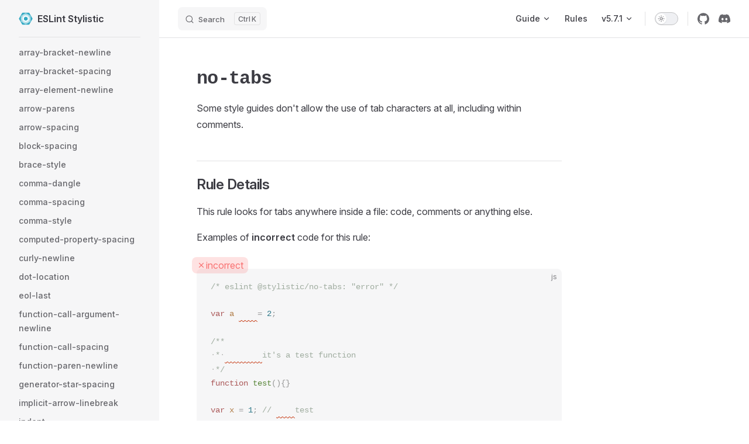

--- FILE ---
content_type: text/html; charset=UTF-8
request_url: https://eslint.style/rules/no-tabs
body_size: 8229
content:
<!DOCTYPE html>
<html lang="en-US" dir="ltr">
  <head>
    <meta charset="utf-8">
    
    <title>no-tabs | ESLint Stylistic</title>
    <meta name="description" content="Stylistic & Formatting Rules for ESLint">
    <meta name="generator" content="VitePress v1.6.4">
    <link rel="preload stylesheet" href="/assets/style.Dm46ceyY.css" as="style">
    <link rel="preload stylesheet" href="/vp-icons.css" as="style">
    
    <script type="module" src="/assets/app.BPH9KZ4M.js"></script>
    <link rel="preload" href="/assets/inter-roman-latin.Di8DUHzh.woff2" as="font" type="font/woff2" crossorigin="">
    <link rel="modulepreload" href="/assets/chunks/theme.B8sRllTu.js">
    <link rel="modulepreload" href="/assets/chunks/framework.C9mFUgEW.js">
    <link rel="modulepreload" href="/assets/chunks/CustomWrapper.vue_vue_type_script_setup_true_lang.CBisItgm.js">
    <link rel="modulepreload" href="/assets/rules_no-tabs.md.CMJ4B7pk.lean.js">
    <meta name="theme-color" content="#ffffff">
    <link rel="icon" href="/logo.svg" type="image/svg+xml">
    <meta name="author" content="ESLint Stylistic Team">
    <meta property="og:title" content="ESLint Stylistic">
    <meta property="og:image" content="https://eslint.style/og.png">
    <meta property="og:description" content="Stylistic Formatting for ESLint">
    <meta name="twitter:card" content="summary_large_image">
    <meta name="twitter:image" content="https://eslint.style/og.png">
    <meta name="viewport" content="width=device-width, initial-scale=1.0, viewport-fit=cover">
    <script id="check-dark-mode">(()=>{const e=localStorage.getItem("vitepress-theme-appearance")||"auto",a=window.matchMedia("(prefers-color-scheme: dark)").matches;(!e||e==="auto"?a:e==="dark")&&document.documentElement.classList.add("dark")})();</script>
    <script id="check-mac-os">document.documentElement.classList.toggle("mac",/Mac|iPhone|iPod|iPad/i.test(navigator.platform));</script>
  </head>
  <body>
    <div id="app"><div class="Layout" data-v-5c5c57b9><!--[--><!--]--><!--[--><span tabindex="-1" data-v-21a545ef></span><a href="#VPContent" class="VPSkipLink visually-hidden" data-v-21a545ef>Skip to content</a><!--]--><!----><header class="VPNav" data-v-5c5c57b9 data-v-1d296ca1><div class="VPNavBar" data-v-1d296ca1 data-v-f7883418><div class="wrapper" data-v-f7883418><div class="container" data-v-f7883418><div class="title" data-v-f7883418><div class="VPNavBarTitle has-sidebar" data-v-f7883418 data-v-cebe6fb8><a class="title" href="/" data-v-cebe6fb8><!--[--><!--]--><!--[--><img class="VPImage logo" src="/logo.svg" alt data-v-676dbd34><!--]--><span data-v-cebe6fb8>ESLint Stylistic</span><!--[--><!--]--></a></div></div><div class="content" data-v-f7883418><div class="content-body" data-v-f7883418><!--[--><!--]--><div class="VPNavBarSearch search" data-v-f7883418><!--[--><!----><div id="local-search"><button type="button" class="DocSearch DocSearch-Button" aria-label="Search"><span class="DocSearch-Button-Container"><span class="vp-icon DocSearch-Search-Icon"></span><span class="DocSearch-Button-Placeholder">Search</span></span><span class="DocSearch-Button-Keys"><kbd class="DocSearch-Button-Key"></kbd><kbd class="DocSearch-Button-Key">K</kbd></span></button></div><!--]--></div><nav aria-labelledby="main-nav-aria-label" class="VPNavBarMenu menu" data-v-f7883418 data-v-7f3be30a><span id="main-nav-aria-label" class="visually-hidden" data-v-7f3be30a> Main Navigation </span><!--[--><!--[--><div class="VPFlyout VPNavBarMenuGroup" data-v-7f3be30a data-v-f1cb4298><button type="button" class="button" aria-haspopup="true" aria-expanded="false" data-v-f1cb4298><span class="text" data-v-f1cb4298><!----><span data-v-f1cb4298>Guide</span><span class="vpi-chevron-down text-icon" data-v-f1cb4298></span></span></button><div class="menu" data-v-f1cb4298><div class="VPMenu" data-v-f1cb4298 data-v-c0b389de><div class="items" data-v-c0b389de><!--[--><!--[--><div class="VPMenuGroup" data-v-c0b389de data-v-90f306d5><!----><!--[--><!--[--><div class="VPMenuLink" data-v-90f306d5 data-v-48ac84c1><a class="VPLink link" href="/guide/getting-started" data-v-48ac84c1><!--[--><span data-v-48ac84c1>Getting Started</span><!--]--></a></div><!--]--><!--[--><div class="VPMenuLink" data-v-90f306d5 data-v-48ac84c1><a class="VPLink link" href="/guide/why" data-v-48ac84c1><!--[--><span data-v-48ac84c1>Why</span><!--]--></a></div><!--]--><!--[--><div class="VPMenuLink" data-v-90f306d5 data-v-48ac84c1><a class="VPLink link" href="/guide/config-presets" data-v-48ac84c1><!--[--><span data-v-48ac84c1>Shared Configs</span><!--]--></a></div><!--]--><!--[--><div class="VPMenuLink" data-v-90f306d5 data-v-48ac84c1><a class="VPLink link" href="/rules" data-v-48ac84c1><!--[--><span data-v-48ac84c1>Rules</span><!--]--></a></div><!--]--><!--[--><div class="VPMenuLink" data-v-90f306d5 data-v-48ac84c1><a class="VPLink link" href="/guide/migration" data-v-48ac84c1><!--[--><span data-v-48ac84c1>Migration</span><!--]--></a></div><!--]--><!--[--><div class="VPMenuLink" data-v-90f306d5 data-v-48ac84c1><a class="VPLink link" href="/guide/faq" data-v-48ac84c1><!--[--><span data-v-48ac84c1>FAQ</span><!--]--></a></div><!--]--><!--]--></div><!--]--><!--[--><div class="VPMenuGroup" data-v-c0b389de data-v-90f306d5><!----><!--[--><!--[--><div class="VPMenuLink" data-v-90f306d5 data-v-48ac84c1><a class="VPLink link" href="/contribute/project-progress" data-v-48ac84c1><!--[--><span data-v-48ac84c1>Project Progress</span><!--]--></a></div><!--]--><!--[--><div class="VPMenuLink" data-v-90f306d5 data-v-48ac84c1><a class="VPLink link" href="/contribute/guide" data-v-48ac84c1><!--[--><span data-v-48ac84c1>Contributing</span><!--]--></a></div><!--]--><!--]--></div><!--]--><!--]--></div><!--[--><!--]--></div></div></div><!--]--><!--[--><a class="VPLink link VPNavBarMenuLink" href="/rules" tabindex="0" data-v-7f3be30a data-v-b37dd759><!--[--><span data-v-b37dd759>Rules</span><!--]--></a><!--]--><!--[--><div class="VPFlyout VPNavBarMenuGroup" data-v-7f3be30a data-v-f1cb4298><button type="button" class="button" aria-haspopup="true" aria-expanded="false" data-v-f1cb4298><span class="text" data-v-f1cb4298><!----><span data-v-f1cb4298>v5.7.1</span><span class="vpi-chevron-down text-icon" data-v-f1cb4298></span></span></button><div class="menu" data-v-f1cb4298><div class="VPMenu" data-v-f1cb4298 data-v-c0b389de><div class="items" data-v-c0b389de><!--[--><!--[--><div class="VPMenuLink" data-v-c0b389de data-v-48ac84c1><a class="VPLink link" href="/" data-v-48ac84c1><!--[--><span data-v-48ac84c1>v5.7.1 (current)</span><!--]--></a></div><!--]--><!--[--><div class="VPMenuLink" data-v-c0b389de data-v-48ac84c1><a class="VPLink link vp-external-link-icon" href="https://v4.eslint.style/" target="_blank" rel="noreferrer" data-v-48ac84c1><!--[--><span data-v-48ac84c1>v4.x</span><!--]--></a></div><!--]--><!--[--><div class="VPMenuLink" data-v-c0b389de data-v-48ac84c1><a class="VPLink link vp-external-link-icon" href="https://github.com/eslint-stylistic/eslint-stylistic/releases" target="_blank" rel="noreferrer" data-v-48ac84c1><!--[--><span data-v-48ac84c1>Release Notes</span><!--]--></a></div><!--]--><!--[--><div class="VPMenuLink" data-v-c0b389de data-v-48ac84c1><a class="VPLink link vp-external-link-icon" href="https://github.com/eslint-stylistic/eslint-stylistic/blob/main/CHANGELOG.md" target="_blank" rel="noreferrer" data-v-48ac84c1><!--[--><span data-v-48ac84c1>Changelog</span><!--]--></a></div><!--]--><!--[--><div class="VPMenuLink" data-v-c0b389de data-v-48ac84c1><a class="VPLink link" href="/contribute/guide" data-v-48ac84c1><!--[--><span data-v-48ac84c1>Contributing</span><!--]--></a></div><!--]--><!--]--></div><!--[--><!--]--></div></div></div><!--]--><!--]--></nav><!----><div class="VPNavBarAppearance appearance" data-v-f7883418 data-v-823f9a72><button class="VPSwitch VPSwitchAppearance" type="button" role="switch" title aria-checked="false" data-v-823f9a72 data-v-233a5ae8 data-v-577355aa><span class="check" data-v-577355aa><span class="icon" data-v-577355aa><!--[--><span class="vpi-sun sun" data-v-233a5ae8></span><span class="vpi-moon moon" data-v-233a5ae8></span><!--]--></span></span></button></div><div class="VPSocialLinks VPNavBarSocialLinks social-links" data-v-f7883418 data-v-5a548c60 data-v-897ed29a><!--[--><a class="VPSocialLink no-icon" href="https://github.com/eslint-stylistic/eslint-stylistic" aria-label="github" target="_blank" rel="noopener" data-v-897ed29a data-v-a9e8d9fc><span class="vpi-social-github"></span></a><a class="VPSocialLink no-icon" href="https://eslint.style/chat" aria-label="discord" target="_blank" rel="noopener" data-v-897ed29a data-v-a9e8d9fc><span class="vpi-social-discord"></span></a><!--]--></div><div class="VPFlyout VPNavBarExtra extra" data-v-f7883418 data-v-5a95172d data-v-f1cb4298><button type="button" class="button" aria-haspopup="true" aria-expanded="false" aria-label="extra navigation" data-v-f1cb4298><span class="vpi-more-horizontal icon" data-v-f1cb4298></span></button><div class="menu" data-v-f1cb4298><div class="VPMenu" data-v-f1cb4298 data-v-c0b389de><!----><!--[--><!--[--><!----><div class="group" data-v-5a95172d><div class="item appearance" data-v-5a95172d><p class="label" data-v-5a95172d>Appearance</p><div class="appearance-action" data-v-5a95172d><button class="VPSwitch VPSwitchAppearance" type="button" role="switch" title aria-checked="false" data-v-5a95172d data-v-233a5ae8 data-v-577355aa><span class="check" data-v-577355aa><span class="icon" data-v-577355aa><!--[--><span class="vpi-sun sun" data-v-233a5ae8></span><span class="vpi-moon moon" data-v-233a5ae8></span><!--]--></span></span></button></div></div></div><div class="group" data-v-5a95172d><div class="item social-links" data-v-5a95172d><div class="VPSocialLinks social-links-list" data-v-5a95172d data-v-897ed29a><!--[--><a class="VPSocialLink no-icon" href="https://github.com/eslint-stylistic/eslint-stylistic" aria-label="github" target="_blank" rel="noopener" data-v-897ed29a data-v-a9e8d9fc><span class="vpi-social-github"></span></a><a class="VPSocialLink no-icon" href="https://eslint.style/chat" aria-label="discord" target="_blank" rel="noopener" data-v-897ed29a data-v-a9e8d9fc><span class="vpi-social-discord"></span></a><!--]--></div></div></div><!--]--><!--]--></div></div></div><!--[--><!--]--><button type="button" class="VPNavBarHamburger hamburger" aria-label="mobile navigation" aria-expanded="false" aria-controls="VPNavScreen" data-v-f7883418 data-v-9a03916d><span class="container" data-v-9a03916d><span class="top" data-v-9a03916d></span><span class="middle" data-v-9a03916d></span><span class="bottom" data-v-9a03916d></span></span></button></div></div></div></div><div class="divider" data-v-f7883418><div class="divider-line" data-v-f7883418></div></div></div><!----></header><div class="VPLocalNav has-sidebar empty" data-v-5c5c57b9 data-v-1d1fb17e><div class="container" data-v-1d1fb17e><button class="menu" aria-expanded="false" aria-controls="VPSidebarNav" data-v-1d1fb17e><span class="vpi-align-left menu-icon" data-v-1d1fb17e></span><span class="menu-text" data-v-1d1fb17e>Menu</span></button><div class="VPLocalNavOutlineDropdown" style="--vp-vh:0px;" data-v-1d1fb17e data-v-e0224de2><button data-v-e0224de2>Return to top</button><!----></div></div></div><aside class="VPSidebar" data-v-5c5c57b9 data-v-62fd9b85><div class="curtain" data-v-62fd9b85></div><nav class="nav" id="VPSidebarNav" aria-labelledby="sidebar-aria-label" tabindex="-1" data-v-62fd9b85><span class="visually-hidden" id="sidebar-aria-label" data-v-62fd9b85> Sidebar Navigation </span><!--[--><!--]--><!--[--><div class="no-transition group" data-v-0c01872c><section class="VPSidebarItem level-0 has-active" data-v-0c01872c data-v-4efeffd9><!----><div class="items" data-v-4efeffd9><!--[--><div class="VPSidebarItem level-1 is-link" data-v-4efeffd9 data-v-4efeffd9><div class="item" data-v-4efeffd9><div class="indicator" data-v-4efeffd9></div><a class="VPLink link link" href="/rules/array-bracket-newline" data-v-4efeffd9><!--[--><p class="text" data-v-4efeffd9>array-bracket-newline</p><!--]--></a><!----></div><!----></div><div class="VPSidebarItem level-1 is-link" data-v-4efeffd9 data-v-4efeffd9><div class="item" data-v-4efeffd9><div class="indicator" data-v-4efeffd9></div><a class="VPLink link link" href="/rules/array-bracket-spacing" data-v-4efeffd9><!--[--><p class="text" data-v-4efeffd9>array-bracket-spacing</p><!--]--></a><!----></div><!----></div><div class="VPSidebarItem level-1 is-link" data-v-4efeffd9 data-v-4efeffd9><div class="item" data-v-4efeffd9><div class="indicator" data-v-4efeffd9></div><a class="VPLink link link" href="/rules/array-element-newline" data-v-4efeffd9><!--[--><p class="text" data-v-4efeffd9>array-element-newline</p><!--]--></a><!----></div><!----></div><div class="VPSidebarItem level-1 is-link" data-v-4efeffd9 data-v-4efeffd9><div class="item" data-v-4efeffd9><div class="indicator" data-v-4efeffd9></div><a class="VPLink link link" href="/rules/arrow-parens" data-v-4efeffd9><!--[--><p class="text" data-v-4efeffd9>arrow-parens</p><!--]--></a><!----></div><!----></div><div class="VPSidebarItem level-1 is-link" data-v-4efeffd9 data-v-4efeffd9><div class="item" data-v-4efeffd9><div class="indicator" data-v-4efeffd9></div><a class="VPLink link link" href="/rules/arrow-spacing" data-v-4efeffd9><!--[--><p class="text" data-v-4efeffd9>arrow-spacing</p><!--]--></a><!----></div><!----></div><div class="VPSidebarItem level-1 is-link" data-v-4efeffd9 data-v-4efeffd9><div class="item" data-v-4efeffd9><div class="indicator" data-v-4efeffd9></div><a class="VPLink link link" href="/rules/block-spacing" data-v-4efeffd9><!--[--><p class="text" data-v-4efeffd9>block-spacing</p><!--]--></a><!----></div><!----></div><div class="VPSidebarItem level-1 is-link" data-v-4efeffd9 data-v-4efeffd9><div class="item" data-v-4efeffd9><div class="indicator" data-v-4efeffd9></div><a class="VPLink link link" href="/rules/brace-style" data-v-4efeffd9><!--[--><p class="text" data-v-4efeffd9>brace-style</p><!--]--></a><!----></div><!----></div><div class="VPSidebarItem level-1 is-link" data-v-4efeffd9 data-v-4efeffd9><div class="item" data-v-4efeffd9><div class="indicator" data-v-4efeffd9></div><a class="VPLink link link" href="/rules/comma-dangle" data-v-4efeffd9><!--[--><p class="text" data-v-4efeffd9>comma-dangle</p><!--]--></a><!----></div><!----></div><div class="VPSidebarItem level-1 is-link" data-v-4efeffd9 data-v-4efeffd9><div class="item" data-v-4efeffd9><div class="indicator" data-v-4efeffd9></div><a class="VPLink link link" href="/rules/comma-spacing" data-v-4efeffd9><!--[--><p class="text" data-v-4efeffd9>comma-spacing</p><!--]--></a><!----></div><!----></div><div class="VPSidebarItem level-1 is-link" data-v-4efeffd9 data-v-4efeffd9><div class="item" data-v-4efeffd9><div class="indicator" data-v-4efeffd9></div><a class="VPLink link link" href="/rules/comma-style" data-v-4efeffd9><!--[--><p class="text" data-v-4efeffd9>comma-style</p><!--]--></a><!----></div><!----></div><div class="VPSidebarItem level-1 is-link" data-v-4efeffd9 data-v-4efeffd9><div class="item" data-v-4efeffd9><div class="indicator" data-v-4efeffd9></div><a class="VPLink link link" href="/rules/computed-property-spacing" data-v-4efeffd9><!--[--><p class="text" data-v-4efeffd9>computed-property-spacing</p><!--]--></a><!----></div><!----></div><div class="VPSidebarItem level-1 is-link" data-v-4efeffd9 data-v-4efeffd9><div class="item" data-v-4efeffd9><div class="indicator" data-v-4efeffd9></div><a class="VPLink link link" href="/rules/curly-newline" data-v-4efeffd9><!--[--><p class="text" data-v-4efeffd9>curly-newline</p><!--]--></a><!----></div><!----></div><div class="VPSidebarItem level-1 is-link" data-v-4efeffd9 data-v-4efeffd9><div class="item" data-v-4efeffd9><div class="indicator" data-v-4efeffd9></div><a class="VPLink link link" href="/rules/dot-location" data-v-4efeffd9><!--[--><p class="text" data-v-4efeffd9>dot-location</p><!--]--></a><!----></div><!----></div><div class="VPSidebarItem level-1 is-link" data-v-4efeffd9 data-v-4efeffd9><div class="item" data-v-4efeffd9><div class="indicator" data-v-4efeffd9></div><a class="VPLink link link" href="/rules/eol-last" data-v-4efeffd9><!--[--><p class="text" data-v-4efeffd9>eol-last</p><!--]--></a><!----></div><!----></div><div class="VPSidebarItem level-1 is-link" data-v-4efeffd9 data-v-4efeffd9><div class="item" data-v-4efeffd9><div class="indicator" data-v-4efeffd9></div><a class="VPLink link link" href="/rules/function-call-argument-newline" data-v-4efeffd9><!--[--><p class="text" data-v-4efeffd9>function-call-argument-newline</p><!--]--></a><!----></div><!----></div><div class="VPSidebarItem level-1 is-link" data-v-4efeffd9 data-v-4efeffd9><div class="item" data-v-4efeffd9><div class="indicator" data-v-4efeffd9></div><a class="VPLink link link" href="/rules/function-call-spacing" data-v-4efeffd9><!--[--><p class="text" data-v-4efeffd9>function-call-spacing</p><!--]--></a><!----></div><!----></div><div class="VPSidebarItem level-1 is-link" data-v-4efeffd9 data-v-4efeffd9><div class="item" data-v-4efeffd9><div class="indicator" data-v-4efeffd9></div><a class="VPLink link link" href="/rules/function-paren-newline" data-v-4efeffd9><!--[--><p class="text" data-v-4efeffd9>function-paren-newline</p><!--]--></a><!----></div><!----></div><div class="VPSidebarItem level-1 is-link" data-v-4efeffd9 data-v-4efeffd9><div class="item" data-v-4efeffd9><div class="indicator" data-v-4efeffd9></div><a class="VPLink link link" href="/rules/generator-star-spacing" data-v-4efeffd9><!--[--><p class="text" data-v-4efeffd9>generator-star-spacing</p><!--]--></a><!----></div><!----></div><div class="VPSidebarItem level-1 is-link" data-v-4efeffd9 data-v-4efeffd9><div class="item" data-v-4efeffd9><div class="indicator" data-v-4efeffd9></div><a class="VPLink link link" href="/rules/implicit-arrow-linebreak" data-v-4efeffd9><!--[--><p class="text" data-v-4efeffd9>implicit-arrow-linebreak</p><!--]--></a><!----></div><!----></div><div class="VPSidebarItem level-1 is-link" data-v-4efeffd9 data-v-4efeffd9><div class="item" data-v-4efeffd9><div class="indicator" data-v-4efeffd9></div><a class="VPLink link link" href="/rules/indent" data-v-4efeffd9><!--[--><p class="text" data-v-4efeffd9>indent</p><!--]--></a><!----></div><!----></div><div class="VPSidebarItem level-1 is-link" data-v-4efeffd9 data-v-4efeffd9><div class="item" data-v-4efeffd9><div class="indicator" data-v-4efeffd9></div><a class="VPLink link link" href="/rules/indent-binary-ops" data-v-4efeffd9><!--[--><p class="text" data-v-4efeffd9>indent-binary-ops</p><!--]--></a><!----></div><!----></div><div class="VPSidebarItem level-1 is-link" data-v-4efeffd9 data-v-4efeffd9><div class="item" data-v-4efeffd9><div class="indicator" data-v-4efeffd9></div><a class="VPLink link link" href="/rules/jsx-child-element-spacing" data-v-4efeffd9><!--[--><p class="text" data-v-4efeffd9>jsx-child-element-spacing</p><!--]--></a><!----></div><!----></div><div class="VPSidebarItem level-1 is-link" data-v-4efeffd9 data-v-4efeffd9><div class="item" data-v-4efeffd9><div class="indicator" data-v-4efeffd9></div><a class="VPLink link link" href="/rules/jsx-closing-bracket-location" data-v-4efeffd9><!--[--><p class="text" data-v-4efeffd9>jsx-closing-bracket-location</p><!--]--></a><!----></div><!----></div><div class="VPSidebarItem level-1 is-link" data-v-4efeffd9 data-v-4efeffd9><div class="item" data-v-4efeffd9><div class="indicator" data-v-4efeffd9></div><a class="VPLink link link" href="/rules/jsx-closing-tag-location" data-v-4efeffd9><!--[--><p class="text" data-v-4efeffd9>jsx-closing-tag-location</p><!--]--></a><!----></div><!----></div><div class="VPSidebarItem level-1 is-link" data-v-4efeffd9 data-v-4efeffd9><div class="item" data-v-4efeffd9><div class="indicator" data-v-4efeffd9></div><a class="VPLink link link" href="/rules/jsx-curly-brace-presence" data-v-4efeffd9><!--[--><p class="text" data-v-4efeffd9>jsx-curly-brace-presence</p><!--]--></a><!----></div><!----></div><div class="VPSidebarItem level-1 is-link" data-v-4efeffd9 data-v-4efeffd9><div class="item" data-v-4efeffd9><div class="indicator" data-v-4efeffd9></div><a class="VPLink link link" href="/rules/jsx-curly-newline" data-v-4efeffd9><!--[--><p class="text" data-v-4efeffd9>jsx-curly-newline</p><!--]--></a><!----></div><!----></div><div class="VPSidebarItem level-1 is-link" data-v-4efeffd9 data-v-4efeffd9><div class="item" data-v-4efeffd9><div class="indicator" data-v-4efeffd9></div><a class="VPLink link link" href="/rules/jsx-curly-spacing" data-v-4efeffd9><!--[--><p class="text" data-v-4efeffd9>jsx-curly-spacing</p><!--]--></a><!----></div><!----></div><div class="VPSidebarItem level-1 is-link" data-v-4efeffd9 data-v-4efeffd9><div class="item" data-v-4efeffd9><div class="indicator" data-v-4efeffd9></div><a class="VPLink link link" href="/rules/jsx-equals-spacing" data-v-4efeffd9><!--[--><p class="text" data-v-4efeffd9>jsx-equals-spacing</p><!--]--></a><!----></div><!----></div><div class="VPSidebarItem level-1 is-link" data-v-4efeffd9 data-v-4efeffd9><div class="item" data-v-4efeffd9><div class="indicator" data-v-4efeffd9></div><a class="VPLink link link" href="/rules/jsx-first-prop-new-line" data-v-4efeffd9><!--[--><p class="text" data-v-4efeffd9>jsx-first-prop-new-line</p><!--]--></a><!----></div><!----></div><div class="VPSidebarItem level-1 is-link" data-v-4efeffd9 data-v-4efeffd9><div class="item" data-v-4efeffd9><div class="indicator" data-v-4efeffd9></div><a class="VPLink link link" href="/rules/jsx-function-call-newline" data-v-4efeffd9><!--[--><p class="text" data-v-4efeffd9>jsx-function-call-newline</p><!--]--></a><!----></div><!----></div><div class="VPSidebarItem level-1 is-link" data-v-4efeffd9 data-v-4efeffd9><div class="item" data-v-4efeffd9><div class="indicator" data-v-4efeffd9></div><a class="VPLink link link" href="/rules/jsx-indent" data-v-4efeffd9><!--[--><p class="text" data-v-4efeffd9>jsx-indent</p><!--]--></a><!----></div><!----></div><div class="VPSidebarItem level-1 is-link" data-v-4efeffd9 data-v-4efeffd9><div class="item" data-v-4efeffd9><div class="indicator" data-v-4efeffd9></div><a class="VPLink link link" href="/rules/jsx-indent-props" data-v-4efeffd9><!--[--><p class="text" data-v-4efeffd9>jsx-indent-props</p><!--]--></a><!----></div><!----></div><div class="VPSidebarItem level-1 is-link" data-v-4efeffd9 data-v-4efeffd9><div class="item" data-v-4efeffd9><div class="indicator" data-v-4efeffd9></div><a class="VPLink link link" href="/rules/jsx-max-props-per-line" data-v-4efeffd9><!--[--><p class="text" data-v-4efeffd9>jsx-max-props-per-line</p><!--]--></a><!----></div><!----></div><div class="VPSidebarItem level-1 is-link" data-v-4efeffd9 data-v-4efeffd9><div class="item" data-v-4efeffd9><div class="indicator" data-v-4efeffd9></div><a class="VPLink link link" href="/rules/jsx-newline" data-v-4efeffd9><!--[--><p class="text" data-v-4efeffd9>jsx-newline</p><!--]--></a><!----></div><!----></div><div class="VPSidebarItem level-1 is-link" data-v-4efeffd9 data-v-4efeffd9><div class="item" data-v-4efeffd9><div class="indicator" data-v-4efeffd9></div><a class="VPLink link link" href="/rules/jsx-one-expression-per-line" data-v-4efeffd9><!--[--><p class="text" data-v-4efeffd9>jsx-one-expression-per-line</p><!--]--></a><!----></div><!----></div><div class="VPSidebarItem level-1 is-link" data-v-4efeffd9 data-v-4efeffd9><div class="item" data-v-4efeffd9><div class="indicator" data-v-4efeffd9></div><a class="VPLink link link" href="/rules/jsx-pascal-case" data-v-4efeffd9><!--[--><p class="text" data-v-4efeffd9>jsx-pascal-case</p><!--]--></a><!----></div><!----></div><div class="VPSidebarItem level-1 is-link" data-v-4efeffd9 data-v-4efeffd9><div class="item" data-v-4efeffd9><div class="indicator" data-v-4efeffd9></div><a class="VPLink link link" href="/rules/jsx-props-no-multi-spaces" data-v-4efeffd9><!--[--><p class="text" data-v-4efeffd9>jsx-props-no-multi-spaces</p><!--]--></a><!----></div><!----></div><div class="VPSidebarItem level-1 is-link" data-v-4efeffd9 data-v-4efeffd9><div class="item" data-v-4efeffd9><div class="indicator" data-v-4efeffd9></div><a class="VPLink link link" href="/rules/jsx-quotes" data-v-4efeffd9><!--[--><p class="text" data-v-4efeffd9>jsx-quotes</p><!--]--></a><!----></div><!----></div><div class="VPSidebarItem level-1 is-link" data-v-4efeffd9 data-v-4efeffd9><div class="item" data-v-4efeffd9><div class="indicator" data-v-4efeffd9></div><a class="VPLink link link" href="/rules/jsx-self-closing-comp" data-v-4efeffd9><!--[--><p class="text" data-v-4efeffd9>jsx-self-closing-comp</p><!--]--></a><!----></div><!----></div><div class="VPSidebarItem level-1 is-link" data-v-4efeffd9 data-v-4efeffd9><div class="item" data-v-4efeffd9><div class="indicator" data-v-4efeffd9></div><a class="VPLink link link" href="/rules/jsx-sort-props" data-v-4efeffd9><!--[--><p class="text" data-v-4efeffd9>jsx-sort-props</p><!--]--></a><!----></div><!----></div><div class="VPSidebarItem level-1 is-link" data-v-4efeffd9 data-v-4efeffd9><div class="item" data-v-4efeffd9><div class="indicator" data-v-4efeffd9></div><a class="VPLink link link" href="/rules/jsx-tag-spacing" data-v-4efeffd9><!--[--><p class="text" data-v-4efeffd9>jsx-tag-spacing</p><!--]--></a><!----></div><!----></div><div class="VPSidebarItem level-1 is-link" data-v-4efeffd9 data-v-4efeffd9><div class="item" data-v-4efeffd9><div class="indicator" data-v-4efeffd9></div><a class="VPLink link link" href="/rules/jsx-wrap-multilines" data-v-4efeffd9><!--[--><p class="text" data-v-4efeffd9>jsx-wrap-multilines</p><!--]--></a><!----></div><!----></div><div class="VPSidebarItem level-1 is-link" data-v-4efeffd9 data-v-4efeffd9><div class="item" data-v-4efeffd9><div class="indicator" data-v-4efeffd9></div><a class="VPLink link link" href="/rules/key-spacing" data-v-4efeffd9><!--[--><p class="text" data-v-4efeffd9>key-spacing</p><!--]--></a><!----></div><!----></div><div class="VPSidebarItem level-1 is-link" data-v-4efeffd9 data-v-4efeffd9><div class="item" data-v-4efeffd9><div class="indicator" data-v-4efeffd9></div><a class="VPLink link link" href="/rules/keyword-spacing" data-v-4efeffd9><!--[--><p class="text" data-v-4efeffd9>keyword-spacing</p><!--]--></a><!----></div><!----></div><div class="VPSidebarItem level-1 is-link" data-v-4efeffd9 data-v-4efeffd9><div class="item" data-v-4efeffd9><div class="indicator" data-v-4efeffd9></div><a class="VPLink link link" href="/rules/line-comment-position" data-v-4efeffd9><!--[--><p class="text" data-v-4efeffd9>line-comment-position</p><!--]--></a><!----></div><!----></div><div class="VPSidebarItem level-1 is-link" data-v-4efeffd9 data-v-4efeffd9><div class="item" data-v-4efeffd9><div class="indicator" data-v-4efeffd9></div><a class="VPLink link link" href="/rules/linebreak-style" data-v-4efeffd9><!--[--><p class="text" data-v-4efeffd9>linebreak-style</p><!--]--></a><!----></div><!----></div><div class="VPSidebarItem level-1 is-link" data-v-4efeffd9 data-v-4efeffd9><div class="item" data-v-4efeffd9><div class="indicator" data-v-4efeffd9></div><a class="VPLink link link" href="/rules/lines-around-comment" data-v-4efeffd9><!--[--><p class="text" data-v-4efeffd9>lines-around-comment</p><!--]--></a><!----></div><!----></div><div class="VPSidebarItem level-1 is-link" data-v-4efeffd9 data-v-4efeffd9><div class="item" data-v-4efeffd9><div class="indicator" data-v-4efeffd9></div><a class="VPLink link link" href="/rules/lines-between-class-members" data-v-4efeffd9><!--[--><p class="text" data-v-4efeffd9>lines-between-class-members</p><!--]--></a><!----></div><!----></div><div class="VPSidebarItem level-1 is-link" data-v-4efeffd9 data-v-4efeffd9><div class="item" data-v-4efeffd9><div class="indicator" data-v-4efeffd9></div><a class="VPLink link link" href="/rules/list-style" data-v-4efeffd9><!--[--><p class="text" data-v-4efeffd9>list-style</p><!--]--></a><!----></div><!----></div><div class="VPSidebarItem level-1 is-link" data-v-4efeffd9 data-v-4efeffd9><div class="item" data-v-4efeffd9><div class="indicator" data-v-4efeffd9></div><a class="VPLink link link" href="/rules/max-len" data-v-4efeffd9><!--[--><p class="text" data-v-4efeffd9>max-len</p><!--]--></a><!----></div><!----></div><div class="VPSidebarItem level-1 is-link" data-v-4efeffd9 data-v-4efeffd9><div class="item" data-v-4efeffd9><div class="indicator" data-v-4efeffd9></div><a class="VPLink link link" href="/rules/max-statements-per-line" data-v-4efeffd9><!--[--><p class="text" data-v-4efeffd9>max-statements-per-line</p><!--]--></a><!----></div><!----></div><div class="VPSidebarItem level-1 is-link" data-v-4efeffd9 data-v-4efeffd9><div class="item" data-v-4efeffd9><div class="indicator" data-v-4efeffd9></div><a class="VPLink link link" href="/rules/member-delimiter-style" data-v-4efeffd9><!--[--><p class="text" data-v-4efeffd9>member-delimiter-style</p><!--]--></a><!----></div><!----></div><div class="VPSidebarItem level-1 is-link" data-v-4efeffd9 data-v-4efeffd9><div class="item" data-v-4efeffd9><div class="indicator" data-v-4efeffd9></div><a class="VPLink link link" href="/rules/multiline-comment-style" data-v-4efeffd9><!--[--><p class="text" data-v-4efeffd9>multiline-comment-style</p><!--]--></a><!----></div><!----></div><div class="VPSidebarItem level-1 is-link" data-v-4efeffd9 data-v-4efeffd9><div class="item" data-v-4efeffd9><div class="indicator" data-v-4efeffd9></div><a class="VPLink link link" href="/rules/multiline-ternary" data-v-4efeffd9><!--[--><p class="text" data-v-4efeffd9>multiline-ternary</p><!--]--></a><!----></div><!----></div><div class="VPSidebarItem level-1 is-link" data-v-4efeffd9 data-v-4efeffd9><div class="item" data-v-4efeffd9><div class="indicator" data-v-4efeffd9></div><a class="VPLink link link" href="/rules/new-parens" data-v-4efeffd9><!--[--><p class="text" data-v-4efeffd9>new-parens</p><!--]--></a><!----></div><!----></div><div class="VPSidebarItem level-1 is-link" data-v-4efeffd9 data-v-4efeffd9><div class="item" data-v-4efeffd9><div class="indicator" data-v-4efeffd9></div><a class="VPLink link link" href="/rules/newline-per-chained-call" data-v-4efeffd9><!--[--><p class="text" data-v-4efeffd9>newline-per-chained-call</p><!--]--></a><!----></div><!----></div><div class="VPSidebarItem level-1 is-link" data-v-4efeffd9 data-v-4efeffd9><div class="item" data-v-4efeffd9><div class="indicator" data-v-4efeffd9></div><a class="VPLink link link" href="/rules/no-confusing-arrow" data-v-4efeffd9><!--[--><p class="text" data-v-4efeffd9>no-confusing-arrow</p><!--]--></a><!----></div><!----></div><div class="VPSidebarItem level-1 is-link" data-v-4efeffd9 data-v-4efeffd9><div class="item" data-v-4efeffd9><div class="indicator" data-v-4efeffd9></div><a class="VPLink link link" href="/rules/no-extra-parens" data-v-4efeffd9><!--[--><p class="text" data-v-4efeffd9>no-extra-parens</p><!--]--></a><!----></div><!----></div><div class="VPSidebarItem level-1 is-link" data-v-4efeffd9 data-v-4efeffd9><div class="item" data-v-4efeffd9><div class="indicator" data-v-4efeffd9></div><a class="VPLink link link" href="/rules/no-extra-semi" data-v-4efeffd9><!--[--><p class="text" data-v-4efeffd9>no-extra-semi</p><!--]--></a><!----></div><!----></div><div class="VPSidebarItem level-1 is-link" data-v-4efeffd9 data-v-4efeffd9><div class="item" data-v-4efeffd9><div class="indicator" data-v-4efeffd9></div><a class="VPLink link link" href="/rules/no-floating-decimal" data-v-4efeffd9><!--[--><p class="text" data-v-4efeffd9>no-floating-decimal</p><!--]--></a><!----></div><!----></div><div class="VPSidebarItem level-1 is-link" data-v-4efeffd9 data-v-4efeffd9><div class="item" data-v-4efeffd9><div class="indicator" data-v-4efeffd9></div><a class="VPLink link link" href="/rules/no-mixed-operators" data-v-4efeffd9><!--[--><p class="text" data-v-4efeffd9>no-mixed-operators</p><!--]--></a><!----></div><!----></div><div class="VPSidebarItem level-1 is-link" data-v-4efeffd9 data-v-4efeffd9><div class="item" data-v-4efeffd9><div class="indicator" data-v-4efeffd9></div><a class="VPLink link link" href="/rules/no-mixed-spaces-and-tabs" data-v-4efeffd9><!--[--><p class="text" data-v-4efeffd9>no-mixed-spaces-and-tabs</p><!--]--></a><!----></div><!----></div><div class="VPSidebarItem level-1 is-link" data-v-4efeffd9 data-v-4efeffd9><div class="item" data-v-4efeffd9><div class="indicator" data-v-4efeffd9></div><a class="VPLink link link" href="/rules/no-multi-spaces" data-v-4efeffd9><!--[--><p class="text" data-v-4efeffd9>no-multi-spaces</p><!--]--></a><!----></div><!----></div><div class="VPSidebarItem level-1 is-link" data-v-4efeffd9 data-v-4efeffd9><div class="item" data-v-4efeffd9><div class="indicator" data-v-4efeffd9></div><a class="VPLink link link" href="/rules/no-multiple-empty-lines" data-v-4efeffd9><!--[--><p class="text" data-v-4efeffd9>no-multiple-empty-lines</p><!--]--></a><!----></div><!----></div><div class="VPSidebarItem level-1 is-link" data-v-4efeffd9 data-v-4efeffd9><div class="item" data-v-4efeffd9><div class="indicator" data-v-4efeffd9></div><a class="VPLink link link" href="/rules/no-tabs" data-v-4efeffd9><!--[--><p class="text" data-v-4efeffd9>no-tabs</p><!--]--></a><!----></div><!----></div><div class="VPSidebarItem level-1 is-link" data-v-4efeffd9 data-v-4efeffd9><div class="item" data-v-4efeffd9><div class="indicator" data-v-4efeffd9></div><a class="VPLink link link" href="/rules/no-trailing-spaces" data-v-4efeffd9><!--[--><p class="text" data-v-4efeffd9>no-trailing-spaces</p><!--]--></a><!----></div><!----></div><div class="VPSidebarItem level-1 is-link" data-v-4efeffd9 data-v-4efeffd9><div class="item" data-v-4efeffd9><div class="indicator" data-v-4efeffd9></div><a class="VPLink link link" href="/rules/no-whitespace-before-property" data-v-4efeffd9><!--[--><p class="text" data-v-4efeffd9>no-whitespace-before-property</p><!--]--></a><!----></div><!----></div><div class="VPSidebarItem level-1 is-link" data-v-4efeffd9 data-v-4efeffd9><div class="item" data-v-4efeffd9><div class="indicator" data-v-4efeffd9></div><a class="VPLink link link" href="/rules/nonblock-statement-body-position" data-v-4efeffd9><!--[--><p class="text" data-v-4efeffd9>nonblock-statement-body-position</p><!--]--></a><!----></div><!----></div><div class="VPSidebarItem level-1 is-link" data-v-4efeffd9 data-v-4efeffd9><div class="item" data-v-4efeffd9><div class="indicator" data-v-4efeffd9></div><a class="VPLink link link" href="/rules/object-curly-newline" data-v-4efeffd9><!--[--><p class="text" data-v-4efeffd9>object-curly-newline</p><!--]--></a><!----></div><!----></div><div class="VPSidebarItem level-1 is-link" data-v-4efeffd9 data-v-4efeffd9><div class="item" data-v-4efeffd9><div class="indicator" data-v-4efeffd9></div><a class="VPLink link link" href="/rules/object-curly-spacing" data-v-4efeffd9><!--[--><p class="text" data-v-4efeffd9>object-curly-spacing</p><!--]--></a><!----></div><!----></div><div class="VPSidebarItem level-1 is-link" data-v-4efeffd9 data-v-4efeffd9><div class="item" data-v-4efeffd9><div class="indicator" data-v-4efeffd9></div><a class="VPLink link link" href="/rules/object-property-newline" data-v-4efeffd9><!--[--><p class="text" data-v-4efeffd9>object-property-newline</p><!--]--></a><!----></div><!----></div><div class="VPSidebarItem level-1 is-link" data-v-4efeffd9 data-v-4efeffd9><div class="item" data-v-4efeffd9><div class="indicator" data-v-4efeffd9></div><a class="VPLink link link" href="/rules/one-var-declaration-per-line" data-v-4efeffd9><!--[--><p class="text" data-v-4efeffd9>one-var-declaration-per-line</p><!--]--></a><!----></div><!----></div><div class="VPSidebarItem level-1 is-link" data-v-4efeffd9 data-v-4efeffd9><div class="item" data-v-4efeffd9><div class="indicator" data-v-4efeffd9></div><a class="VPLink link link" href="/rules/operator-linebreak" data-v-4efeffd9><!--[--><p class="text" data-v-4efeffd9>operator-linebreak</p><!--]--></a><!----></div><!----></div><div class="VPSidebarItem level-1 is-link" data-v-4efeffd9 data-v-4efeffd9><div class="item" data-v-4efeffd9><div class="indicator" data-v-4efeffd9></div><a class="VPLink link link" href="/rules/padded-blocks" data-v-4efeffd9><!--[--><p class="text" data-v-4efeffd9>padded-blocks</p><!--]--></a><!----></div><!----></div><div class="VPSidebarItem level-1 is-link" data-v-4efeffd9 data-v-4efeffd9><div class="item" data-v-4efeffd9><div class="indicator" data-v-4efeffd9></div><a class="VPLink link link" href="/rules/padding-line-between-statements" data-v-4efeffd9><!--[--><p class="text" data-v-4efeffd9>padding-line-between-statements</p><!--]--></a><!----></div><!----></div><div class="VPSidebarItem level-1 is-link" data-v-4efeffd9 data-v-4efeffd9><div class="item" data-v-4efeffd9><div class="indicator" data-v-4efeffd9></div><a class="VPLink link link" href="/rules/quote-props" data-v-4efeffd9><!--[--><p class="text" data-v-4efeffd9>quote-props</p><!--]--></a><!----></div><!----></div><div class="VPSidebarItem level-1 is-link" data-v-4efeffd9 data-v-4efeffd9><div class="item" data-v-4efeffd9><div class="indicator" data-v-4efeffd9></div><a class="VPLink link link" href="/rules/quotes" data-v-4efeffd9><!--[--><p class="text" data-v-4efeffd9>quotes</p><!--]--></a><!----></div><!----></div><div class="VPSidebarItem level-1 is-link" data-v-4efeffd9 data-v-4efeffd9><div class="item" data-v-4efeffd9><div class="indicator" data-v-4efeffd9></div><a class="VPLink link link" href="/rules/rest-spread-spacing" data-v-4efeffd9><!--[--><p class="text" data-v-4efeffd9>rest-spread-spacing</p><!--]--></a><!----></div><!----></div><div class="VPSidebarItem level-1 is-link" data-v-4efeffd9 data-v-4efeffd9><div class="item" data-v-4efeffd9><div class="indicator" data-v-4efeffd9></div><a class="VPLink link link" href="/rules/semi" data-v-4efeffd9><!--[--><p class="text" data-v-4efeffd9>semi</p><!--]--></a><!----></div><!----></div><div class="VPSidebarItem level-1 is-link" data-v-4efeffd9 data-v-4efeffd9><div class="item" data-v-4efeffd9><div class="indicator" data-v-4efeffd9></div><a class="VPLink link link" href="/rules/semi-spacing" data-v-4efeffd9><!--[--><p class="text" data-v-4efeffd9>semi-spacing</p><!--]--></a><!----></div><!----></div><div class="VPSidebarItem level-1 is-link" data-v-4efeffd9 data-v-4efeffd9><div class="item" data-v-4efeffd9><div class="indicator" data-v-4efeffd9></div><a class="VPLink link link" href="/rules/semi-style" data-v-4efeffd9><!--[--><p class="text" data-v-4efeffd9>semi-style</p><!--]--></a><!----></div><!----></div><div class="VPSidebarItem level-1 is-link" data-v-4efeffd9 data-v-4efeffd9><div class="item" data-v-4efeffd9><div class="indicator" data-v-4efeffd9></div><a class="VPLink link link" href="/rules/space-before-blocks" data-v-4efeffd9><!--[--><p class="text" data-v-4efeffd9>space-before-blocks</p><!--]--></a><!----></div><!----></div><div class="VPSidebarItem level-1 is-link" data-v-4efeffd9 data-v-4efeffd9><div class="item" data-v-4efeffd9><div class="indicator" data-v-4efeffd9></div><a class="VPLink link link" href="/rules/space-before-function-paren" data-v-4efeffd9><!--[--><p class="text" data-v-4efeffd9>space-before-function-paren</p><!--]--></a><!----></div><!----></div><div class="VPSidebarItem level-1 is-link" data-v-4efeffd9 data-v-4efeffd9><div class="item" data-v-4efeffd9><div class="indicator" data-v-4efeffd9></div><a class="VPLink link link" href="/rules/space-in-parens" data-v-4efeffd9><!--[--><p class="text" data-v-4efeffd9>space-in-parens</p><!--]--></a><!----></div><!----></div><div class="VPSidebarItem level-1 is-link" data-v-4efeffd9 data-v-4efeffd9><div class="item" data-v-4efeffd9><div class="indicator" data-v-4efeffd9></div><a class="VPLink link link" href="/rules/space-infix-ops" data-v-4efeffd9><!--[--><p class="text" data-v-4efeffd9>space-infix-ops</p><!--]--></a><!----></div><!----></div><div class="VPSidebarItem level-1 is-link" data-v-4efeffd9 data-v-4efeffd9><div class="item" data-v-4efeffd9><div class="indicator" data-v-4efeffd9></div><a class="VPLink link link" href="/rules/space-unary-ops" data-v-4efeffd9><!--[--><p class="text" data-v-4efeffd9>space-unary-ops</p><!--]--></a><!----></div><!----></div><div class="VPSidebarItem level-1 is-link" data-v-4efeffd9 data-v-4efeffd9><div class="item" data-v-4efeffd9><div class="indicator" data-v-4efeffd9></div><a class="VPLink link link" href="/rules/spaced-comment" data-v-4efeffd9><!--[--><p class="text" data-v-4efeffd9>spaced-comment</p><!--]--></a><!----></div><!----></div><div class="VPSidebarItem level-1 is-link" data-v-4efeffd9 data-v-4efeffd9><div class="item" data-v-4efeffd9><div class="indicator" data-v-4efeffd9></div><a class="VPLink link link" href="/rules/switch-colon-spacing" data-v-4efeffd9><!--[--><p class="text" data-v-4efeffd9>switch-colon-spacing</p><!--]--></a><!----></div><!----></div><div class="VPSidebarItem level-1 is-link" data-v-4efeffd9 data-v-4efeffd9><div class="item" data-v-4efeffd9><div class="indicator" data-v-4efeffd9></div><a class="VPLink link link" href="/rules/template-curly-spacing" data-v-4efeffd9><!--[--><p class="text" data-v-4efeffd9>template-curly-spacing</p><!--]--></a><!----></div><!----></div><div class="VPSidebarItem level-1 is-link" data-v-4efeffd9 data-v-4efeffd9><div class="item" data-v-4efeffd9><div class="indicator" data-v-4efeffd9></div><a class="VPLink link link" href="/rules/template-tag-spacing" data-v-4efeffd9><!--[--><p class="text" data-v-4efeffd9>template-tag-spacing</p><!--]--></a><!----></div><!----></div><div class="VPSidebarItem level-1 is-link" data-v-4efeffd9 data-v-4efeffd9><div class="item" data-v-4efeffd9><div class="indicator" data-v-4efeffd9></div><a class="VPLink link link" href="/rules/type-annotation-spacing" data-v-4efeffd9><!--[--><p class="text" data-v-4efeffd9>type-annotation-spacing</p><!--]--></a><!----></div><!----></div><div class="VPSidebarItem level-1 is-link" data-v-4efeffd9 data-v-4efeffd9><div class="item" data-v-4efeffd9><div class="indicator" data-v-4efeffd9></div><a class="VPLink link link" href="/rules/type-generic-spacing" data-v-4efeffd9><!--[--><p class="text" data-v-4efeffd9>type-generic-spacing</p><!--]--></a><!----></div><!----></div><div class="VPSidebarItem level-1 is-link" data-v-4efeffd9 data-v-4efeffd9><div class="item" data-v-4efeffd9><div class="indicator" data-v-4efeffd9></div><a class="VPLink link link" href="/rules/type-named-tuple-spacing" data-v-4efeffd9><!--[--><p class="text" data-v-4efeffd9>type-named-tuple-spacing</p><!--]--></a><!----></div><!----></div><div class="VPSidebarItem level-1 is-link" data-v-4efeffd9 data-v-4efeffd9><div class="item" data-v-4efeffd9><div class="indicator" data-v-4efeffd9></div><a class="VPLink link link" href="/rules/wrap-iife" data-v-4efeffd9><!--[--><p class="text" data-v-4efeffd9>wrap-iife</p><!--]--></a><!----></div><!----></div><div class="VPSidebarItem level-1 is-link" data-v-4efeffd9 data-v-4efeffd9><div class="item" data-v-4efeffd9><div class="indicator" data-v-4efeffd9></div><a class="VPLink link link" href="/rules/wrap-regex" data-v-4efeffd9><!--[--><p class="text" data-v-4efeffd9>wrap-regex</p><!--]--></a><!----></div><!----></div><div class="VPSidebarItem level-1 is-link" data-v-4efeffd9 data-v-4efeffd9><div class="item" data-v-4efeffd9><div class="indicator" data-v-4efeffd9></div><a class="VPLink link link" href="/rules/yield-star-spacing" data-v-4efeffd9><!--[--><p class="text" data-v-4efeffd9>yield-star-spacing</p><!--]--></a><!----></div><!----></div><!--]--></div></section></div><!--]--><!--[--><!--]--></nav></aside><div class="VPContent has-sidebar" id="VPContent" data-v-5c5c57b9 data-v-c6345c30><div class="VPDoc has-sidebar has-aside" data-v-c6345c30 data-v-bbb287d4><!--[--><!--]--><div class="container" data-v-bbb287d4><div class="aside" data-v-bbb287d4><div class="aside-curtain" data-v-bbb287d4></div><div class="aside-container" data-v-bbb287d4><div class="aside-content" data-v-bbb287d4><div class="VPDocAside" data-v-bbb287d4 data-v-2ad01b85><!--[--><!--]--><!--[--><!--]--><nav aria-labelledby="doc-outline-aria-label" class="VPDocAsideOutline" data-v-2ad01b85 data-v-a3335ccf><div class="content" data-v-a3335ccf><div class="outline-marker" data-v-a3335ccf></div><div aria-level="2" class="outline-title" id="doc-outline-aria-label" role="heading" data-v-a3335ccf>On this page</div><ul class="VPDocOutlineItem root" data-v-a3335ccf data-v-2b983808><!--[--><!--]--></ul></div></nav><!--[--><!--]--><div class="spacer" data-v-2ad01b85></div><!--[--><!--]--><!----><!--[--><!--]--><!--[--><!--]--></div></div></div></div><div class="content" data-v-bbb287d4><div class="content-container" data-v-bbb287d4><!--[--><!--]--><main class="main" data-v-bbb287d4><div style="position:relative;" class="vp-doc _rules_no-tabs" data-v-bbb287d4><div><h1 id="no-tabs" tabindex="-1"><samp>no-tabs</samp> <a class="header-anchor" href="#no-tabs" aria-label="Permalink to &quot;&lt;samp&gt;no-tabs&lt;/samp&gt;&quot;">​</a></h1><p>Some style guides don&#39;t allow the use of tab characters at all, including within comments.</p><h2 id="rule-details" tabindex="-1">Rule Details <a class="header-anchor" href="#rule-details" aria-label="Permalink to &quot;Rule Details&quot;">​</a></h2><p>This rule looks for tabs anywhere inside a file: code, comments or anything else.</p><p>Examples of <strong>incorrect</strong> code for this rule:</p><div relative pt-2><!--[--><div class="language-js vp-adaptive-theme"><button title="Copy Code" class="copy"></button><span class="lang">js</span><pre class="shiki shiki-themes vitesse-light vitesse-dark vp-code twoslash lsp" style="--shiki-light:#393a34;--shiki-dark:#dbd7caee;--shiki-light-bg:#ffffff;--shiki-dark-bg:#121212;" tabindex="0"><code><span class="line"><span style="--shiki-light:#A0ADA0;--shiki-dark:#758575DD;">/* eslint @stylistic/no-tabs: &quot;error&quot; */</span></span>
<span class="line"></span>
<span class="line"><span style="--shiki-light:#AB5959;--shiki-dark:#CB7676;">var</span><span style="--shiki-light:#B07D48;--shiki-dark:#BD976A;"> a</span><span style="--shiki-light:#999999;--shiki-dark:#666666;"> </span><div class="v-popper v-popper--theme-twoslash v-popper--theme-dropdown twoslash-error twoslash-error-hover"><!--[--><!--[--><span><span><span style="--shiki-light:#999999;--shiki-dark:#666666;">	</span></span></span><!--]--><div id="popper_e4otfmup_qt11ne" class="v-popper__popper v-popper--theme-twoslash v-popper--theme-dropdown shiki twoslash-floating vp-copy-ignore v-popper__popper--hidden v-popper__popper--hide-to" style="position:absolute;transform:translate3d(0px,0px,0);" aria-hidden="true" tabindex="0" data-popper-placement><div class="v-popper__backdrop"></div><div class="v-popper__wrapper" style=""><div class="v-popper__inner"><!----></div><div class="v-popper__arrow-container" style="left:0px;top:0px;"><div class="v-popper__arrow-outer"></div><div class="v-popper__arrow-inner"></div></div></div></div><!--]--></div><span style="--shiki-light:#999999;--shiki-dark:#666666;">=</span><span style="--shiki-light:#2F798A;--shiki-dark:#4C9A91;"> 2</span><span style="--shiki-light:#999999;--shiki-dark:#666666;">;</span></span>
<span class="line"></span>
<span class="line"><span style="--shiki-light:#A0ADA0;--shiki-dark:#758575DD;">/**</span></span>
<span class="line"><span class="space"> </span><span style="--shiki-light:#A0ADA0;--shiki-dark:#758575DD;">*</span><span class="space"> </span><div class="v-popper v-popper--theme-twoslash v-popper--theme-dropdown twoslash-error twoslash-error-hover"><!--[--><!--[--><span><span><span style="--shiki-light:#A0ADA0;--shiki-dark:#758575DD;">		</span></span></span><!--]--><div id="popper_25aun0y9_qt11nf" class="v-popper__popper v-popper--theme-twoslash v-popper--theme-dropdown shiki twoslash-floating vp-copy-ignore v-popper__popper--hidden v-popper__popper--hide-to" style="position:absolute;transform:translate3d(0px,0px,0);" aria-hidden="true" tabindex="0" data-popper-placement><div class="v-popper__backdrop"></div><div class="v-popper__wrapper" style=""><div class="v-popper__inner"><!----></div><div class="v-popper__arrow-container" style="left:0px;top:0px;"><div class="v-popper__arrow-outer"></div><div class="v-popper__arrow-inner"></div></div></div></div><!--]--></div><span style="--shiki-light:#A0ADA0;--shiki-dark:#758575DD;">it&#39;s a test function</span></span>
<span class="line"><span class="space"> </span><span style="--shiki-light:#A0ADA0;--shiki-dark:#758575DD;">*/</span></span>
<span class="line"><span style="--shiki-light:#AB5959;--shiki-dark:#CB7676;">function</span><span style="--shiki-light:#59873A;--shiki-dark:#80A665;"> test</span><span style="--shiki-light:#999999;--shiki-dark:#666666;">(){}</span></span>
<span class="line"></span>
<span class="line"><span style="--shiki-light:#AB5959;--shiki-dark:#CB7676;">var</span><span style="--shiki-light:#B07D48;--shiki-dark:#BD976A;"> x</span><span style="--shiki-light:#999999;--shiki-dark:#666666;"> =</span><span style="--shiki-light:#2F798A;--shiki-dark:#4C9A91;"> 1</span><span style="--shiki-light:#999999;--shiki-dark:#666666;">;</span><span style="--shiki-light:#A0ADA0;--shiki-dark:#758575DD;"> // </span><div class="v-popper v-popper--theme-twoslash v-popper--theme-dropdown twoslash-error twoslash-error-hover"><!--[--><!--[--><span><span><span style="--shiki-light:#A0ADA0;--shiki-dark:#758575DD;">	</span></span></span><!--]--><div id="popper_ses6k1fw_qt11nf" class="v-popper__popper v-popper--theme-twoslash v-popper--theme-dropdown shiki twoslash-floating vp-copy-ignore v-popper__popper--hidden v-popper__popper--hide-to" style="position:absolute;transform:translate3d(0px,0px,0);" aria-hidden="true" tabindex="0" data-popper-placement><div class="v-popper__backdrop"></div><div class="v-popper__wrapper" style=""><div class="v-popper__inner"><!----></div><div class="v-popper__arrow-container" style="left:0px;top:0px;"><div class="v-popper__arrow-outer"></div><div class="v-popper__arrow-inner"></div></div></div></div><!--]--></div><span style="--shiki-light:#A0ADA0;--shiki-dark:#758575DD;">test</span></span></code></pre></div><!--]--><div absolute left--2 top-1 bg-red:20 text-red px2 py0.5 rounded-lg flex="~ gap-1 items-center"><div i-ri-close-line></div> incorrect </div><!----></div><p>Examples of <strong>correct</strong> code for this rule:</p><div relative pt-2><!--[--><div class="language-js vp-adaptive-theme"><button title="Copy Code" class="copy"></button><span class="lang">js</span><pre class="shiki shiki-themes vitesse-light vitesse-dark vp-code twoslash lsp" style="--shiki-light:#393a34;--shiki-dark:#dbd7caee;--shiki-light-bg:#ffffff;--shiki-dark-bg:#121212;" tabindex="0"><code><span class="line"><span style="--shiki-light:#A0ADA0;--shiki-dark:#758575DD;">/* eslint @stylistic/no-tabs: &quot;error&quot; */</span></span>
<span class="line"></span>
<span class="line"><span style="--shiki-light:#AB5959;--shiki-dark:#CB7676;">var</span><span style="--shiki-light:#B07D48;--shiki-dark:#BD976A;"> a</span><span style="--shiki-light:#999999;--shiki-dark:#666666;"> =</span><span style="--shiki-light:#2F798A;--shiki-dark:#4C9A91;"> 2</span><span style="--shiki-light:#999999;--shiki-dark:#666666;">;</span></span>
<span class="line"></span>
<span class="line"><span style="--shiki-light:#A0ADA0;--shiki-dark:#758575DD;">/**</span></span>
<span class="line"><span class="space"> </span><span style="--shiki-light:#A0ADA0;--shiki-dark:#758575DD;">* it&#39;s a test function</span></span>
<span class="line"><span class="space"> </span><span style="--shiki-light:#A0ADA0;--shiki-dark:#758575DD;">*/</span></span>
<span class="line"><span style="--shiki-light:#AB5959;--shiki-dark:#CB7676;">function</span><span style="--shiki-light:#59873A;--shiki-dark:#80A665;"> test</span><span style="--shiki-light:#999999;--shiki-dark:#666666;">(){}</span></span>
<span class="line"></span>
<span class="line"><span style="--shiki-light:#AB5959;--shiki-dark:#CB7676;">var</span><span style="--shiki-light:#B07D48;--shiki-dark:#BD976A;"> x</span><span style="--shiki-light:#999999;--shiki-dark:#666666;"> =</span><span style="--shiki-light:#2F798A;--shiki-dark:#4C9A91;"> 1</span><span style="--shiki-light:#999999;--shiki-dark:#666666;">;</span><span style="--shiki-light:#A0ADA0;--shiki-dark:#758575DD;"> // test</span></span></code></pre></div><!--]--><!----><div absolute left--2 top-1 bg-green:20 text-green px2 py0.5 rounded-lg flex="~ gap-1 items-center"><div i-ri-check-line></div> correct </div></div><h2 id="options" tabindex="-1">Options <a class="header-anchor" href="#options" aria-label="Permalink to &quot;Options&quot;">​</a></h2><p>This rule has an optional object option with the following properties:</p><ul><li><code>allowIndentationTabs</code> (default: false): If this is set to true, then the rule will not report tabs used for indentation.</li></ul><h4 id="allowindentationtabs" tabindex="-1">allowIndentationTabs <a class="header-anchor" href="#allowindentationtabs" aria-label="Permalink to &quot;allowIndentationTabs&quot;">​</a></h4><p>Examples of <strong>correct</strong> code for this rule with the <code>allowIndentationTabs: true</code> option:</p><div relative pt-2><!--[--><div class="language-js vp-adaptive-theme"><button title="Copy Code" class="copy"></button><span class="lang">js</span><pre class="shiki shiki-themes vitesse-light vitesse-dark vp-code twoslash lsp" style="--shiki-light:#393a34;--shiki-dark:#dbd7caee;--shiki-light-bg:#ffffff;--shiki-dark-bg:#121212;" tabindex="0"><code><span class="line"><span style="--shiki-light:#A0ADA0;--shiki-dark:#758575DD;">/* eslint @stylistic/no-tabs: [&quot;error&quot;, { allowIndentationTabs: true }] */</span></span>
<span class="line"></span>
<span class="line"><span style="--shiki-light:#AB5959;--shiki-dark:#CB7676;">function</span><span style="--shiki-light:#59873A;--shiki-dark:#80A665;"> test</span><span style="--shiki-light:#999999;--shiki-dark:#666666;">()</span><span style="--shiki-light:#999999;--shiki-dark:#666666;"> {</span></span>
<span class="line"><span class="tab">	</span><span style="--shiki-light:#59873A;--shiki-dark:#80A665;">doSomething</span><span style="--shiki-light:#999999;--shiki-dark:#666666;">();</span></span>
<span class="line"><span style="--shiki-light:#999999;--shiki-dark:#666666;">}</span></span>
<span class="line"></span>
<span class="line"><span class="tab">	</span><span style="--shiki-light:#A0ADA0;--shiki-dark:#758575DD;">// comment with leading indentation tab</span></span></code></pre></div><!--]--><!----><div absolute left--2 top-1 bg-green:20 text-green px2 py0.5 rounded-lg flex="~ gap-1 items-center"><div i-ri-check-line></div> correct </div></div><h2 id="when-not-to-use-it" tabindex="-1">When Not To Use It <a class="header-anchor" href="#when-not-to-use-it" aria-label="Permalink to &quot;When Not To Use It&quot;">​</a></h2><p>If you have established a standard where having tabs is fine, then you can disable this rule.</p><h2 id="compatibility" tabindex="-1">Compatibility <a class="header-anchor" href="#compatibility" aria-label="Permalink to &quot;Compatibility&quot;">​</a></h2><ul><li><strong>JSCS</strong>: <a href="https://jscs-dev.github.io/rule/disallowTabs" target="_blank" rel="noreferrer">disallowTabs</a></li></ul></div></div></main><footer class="VPDocFooter" data-v-bbb287d4 data-v-803e8dea><!--[--><!--]--><div class="edit-info" data-v-803e8dea><div class="edit-link" data-v-803e8dea><a class="VPLink link vp-external-link-icon no-icon edit-link-button" href="https://github.com/eslint-stylistic/eslint-stylistic/edit/main/packages/eslint-plugin/rules/no-tabs/README.md" target="_blank" rel="noreferrer" data-v-803e8dea><!--[--><span class="vpi-square-pen edit-link-icon" data-v-803e8dea></span> Suggest changes to this page<!--]--></a></div><!----></div><nav class="prev-next" aria-labelledby="doc-footer-aria-label" data-v-803e8dea><span class="visually-hidden" id="doc-footer-aria-label" data-v-803e8dea>Pager</span><div class="pager" data-v-803e8dea><a class="VPLink link pager-link prev" href="/rules/no-multiple-empty-lines" data-v-803e8dea><!--[--><span class="desc" data-v-803e8dea>Previous page</span><span class="title" data-v-803e8dea>no-multiple-empty-lines</span><!--]--></a></div><div class="pager" data-v-803e8dea><a class="VPLink link pager-link next" href="/rules/no-trailing-spaces" data-v-803e8dea><!--[--><span class="desc" data-v-803e8dea>Next page</span><span class="title" data-v-803e8dea>no-trailing-spaces</span><!--]--></a></div></nav></footer><!--[--><!--]--></div></div></div><!--[--><!--]--></div></div><footer class="VPFooter has-sidebar" data-v-5c5c57b9 data-v-578f9035><div class="container" data-v-578f9035><p class="message" data-v-578f9035>Released under the MIT License.</p><p class="copyright" data-v-578f9035>Copyright OpenJS Foundation and other contributors, www.openjsf.org.<br>Copyright © 2023-PRESENT ESLint Stylistic contributors.</p></div></footer><!--[--><!--]--></div></div>
    <script>window.__VP_HASH_MAP__=JSON.parse("{\"changelog.md\":\"CggLnaB4\",\"code_of_conduct.md\":\"C9xMG9GY\",\"contribute_guide.md\":\"B6BwvVbZ\",\"contribute_project-progress.md\":\"DNqictdy\",\"contributing.md\":\"B_tJ10CM\",\"guide_config-presets.md\":\"B19reSpD\",\"guide_faq.md\":\"B0WG2KUO\",\"guide_getting-started.md\":\"CotQyKuX\",\"guide_migration.md\":\"aVtNcBlG\",\"guide_why.md\":\"gOIlr1i_\",\"index.md\":\"C3oI9FIe\",\"packages_eslint-plugin_rules.md\":\"CMT2GKDl\",\"packages_metadata_readme.md\":\"CuxVNwEr\",\"readme.md\":\"XHb9abP5\",\"rules.md\":\"NRMNaNfU\",\"rules_array-bracket-newline.md\":\"DTNxe1ag\",\"rules_array-bracket-spacing.md\":\"CJVSSqKp\",\"rules_array-element-newline.md\":\"_8m4cmqM\",\"rules_arrow-parens.md\":\"CTsCBS02\",\"rules_arrow-spacing.md\":\"vhY7eyb5\",\"rules_block-spacing.md\":\"Djh-jyh_\",\"rules_brace-style.md\":\"WGw5ZdPv\",\"rules_comma-dangle.md\":\"CZmHKXhe\",\"rules_comma-spacing.md\":\"Btuz90QF\",\"rules_comma-style.md\":\"CDajeWMe\",\"rules_computed-property-spacing.md\":\"ByTnwmer\",\"rules_curly-newline.md\":\"tD6bTb0N\",\"rules_dot-location.md\":\"DRCzWuUk\",\"rules_eol-last.md\":\"n3tXEwnn\",\"rules_function-call-argument-newline.md\":\"a74EduGO\",\"rules_function-call-spacing.md\":\"BFK5A98i\",\"rules_function-paren-newline.md\":\"CUvT7u8y\",\"rules_generator-star-spacing.md\":\"Bbd00fpY\",\"rules_implicit-arrow-linebreak.md\":\"B9VH-FbX\",\"rules_indent-binary-ops.md\":\"CV5rRRBW\",\"rules_indent.md\":\"CU22CCN5\",\"rules_jsx-child-element-spacing.md\":\"BDmd_tJb\",\"rules_jsx-closing-bracket-location.md\":\"Di5duLXA\",\"rules_jsx-closing-tag-location.md\":\"BvJtrEqf\",\"rules_jsx-curly-brace-presence.md\":\"BgAqiP4D\",\"rules_jsx-curly-newline.md\":\"BzJ-gqPC\",\"rules_jsx-curly-spacing.md\":\"yrgChRjz\",\"rules_jsx-equals-spacing.md\":\"CY7vklgY\",\"rules_jsx-first-prop-new-line.md\":\"Cl3l_MfS\",\"rules_jsx-function-call-newline.md\":\"DKFe6_V7\",\"rules_jsx-indent-props.md\":\"DYaQGuoG\",\"rules_jsx-indent.md\":\"CCmHCe_h\",\"rules_jsx-max-props-per-line.md\":\"BI8GhvDp\",\"rules_jsx-newline.md\":\"CUdb8aFZ\",\"rules_jsx-one-expression-per-line.md\":\"DzrlMVRv\",\"rules_jsx-pascal-case.md\":\"Cifqh3mB\",\"rules_jsx-props-no-multi-spaces.md\":\"a2wnW1yZ\",\"rules_jsx-quotes.md\":\"BvqdSw4A\",\"rules_jsx-self-closing-comp.md\":\"DojhehHD\",\"rules_jsx-sort-props.md\":\"DLQSVHhE\",\"rules_jsx-tag-spacing.md\":\"DeG-1GD8\",\"rules_jsx-wrap-multilines.md\":\"Ch9tIEMT\",\"rules_key-spacing.md\":\"CNprUIeW\",\"rules_keyword-spacing.md\":\"BtWA-0J9\",\"rules_line-comment-position.md\":\"CDMO8nqg\",\"rules_linebreak-style.md\":\"DXDf8CT1\",\"rules_lines-around-comment.md\":\"DyVSmj9A\",\"rules_lines-between-class-members.md\":\"CN480H3B\",\"rules_list-style.md\":\"EGYIVXHk\",\"rules_max-len.md\":\"B79dj2tS\",\"rules_max-statements-per-line.md\":\"BxVPJNTR\",\"rules_member-delimiter-style.md\":\"DkaNjx7E\",\"rules_multiline-comment-style.md\":\"DjP0cwIu\",\"rules_multiline-ternary.md\":\"DvuRuxGj\",\"rules_new-parens.md\":\"DFQJYs7P\",\"rules_newline-per-chained-call.md\":\"BfzmS1EH\",\"rules_no-confusing-arrow.md\":\"o08p6G0Y\",\"rules_no-extra-parens.md\":\"D7YoTrXR\",\"rules_no-extra-semi.md\":\"CL2FJ5ri\",\"rules_no-floating-decimal.md\":\"Su2qUqZg\",\"rules_no-mixed-operators.md\":\"CN5GjLem\",\"rules_no-mixed-spaces-and-tabs.md\":\"D6pxL-Ok\",\"rules_no-multi-spaces.md\":\"FdZ6OfyO\",\"rules_no-multiple-empty-lines.md\":\"MAvoDFCH\",\"rules_no-tabs.md\":\"CMJ4B7pk\",\"rules_no-trailing-spaces.md\":\"DgldzA5h\",\"rules_no-whitespace-before-property.md\":\"BZznYpKA\",\"rules_nonblock-statement-body-position.md\":\"Cu2G12_O\",\"rules_object-curly-newline.md\":\"vOQlsVIH\",\"rules_object-curly-spacing.md\":\"Do7BL74i\",\"rules_object-property-newline.md\":\"DEQTteIR\",\"rules_one-var-declaration-per-line.md\":\"BkG3hjpS\",\"rules_operator-linebreak.md\":\"BulT7TPQ\",\"rules_padded-blocks.md\":\"lhHfCUAi\",\"rules_padding-line-between-statements.md\":\"DOXuRBxN\",\"rules_quote-props.md\":\"DRdF0Jmj\",\"rules_quotes.md\":\"DAO4L9GL\",\"rules_rest-spread-spacing.md\":\"CvBeZl_k\",\"rules_semi-spacing.md\":\"CAARmgLa\",\"rules_semi-style.md\":\"C4wUJlYL\",\"rules_semi.md\":\"DLMruh0S\",\"rules_space-before-blocks.md\":\"-RmRigvt\",\"rules_space-before-function-paren.md\":\"CYtlMTDq\",\"rules_space-in-parens.md\":\"COm70VGb\",\"rules_space-infix-ops.md\":\"BKMNgXic\",\"rules_space-unary-ops.md\":\"BixbxWi1\",\"rules_spaced-comment.md\":\"Bls-9xtH\",\"rules_switch-colon-spacing.md\":\"CalWdCeQ\",\"rules_template-curly-spacing.md\":\"DZW3fqvM\",\"rules_template-tag-spacing.md\":\"DJPFgjfB\",\"rules_type-annotation-spacing.md\":\"Bus5LFGS\",\"rules_type-generic-spacing.md\":\"BY8XOt8H\",\"rules_type-named-tuple-spacing.md\":\"q_vejTqz\",\"rules_wrap-iife.md\":\"1hPz6Hvr\",\"rules_wrap-regex.md\":\"BL8_cjpo\",\"rules_yield-star-spacing.md\":\"By-sH6yZ\"}");window.__VP_SITE_DATA__=JSON.parse("{\"lang\":\"en-US\",\"dir\":\"ltr\",\"title\":\"ESLint Stylistic\",\"description\":\"Stylistic & Formatting Rules for ESLint\",\"base\":\"/\",\"head\":[],\"router\":{\"prefetchLinks\":true},\"appearance\":true,\"themeConfig\":{\"logo\":\"/logo.svg\",\"nav\":[{\"text\":\"Guide\",\"items\":[{\"items\":[{\"text\":\"Getting Started\",\"link\":\"/guide/getting-started\"},{\"text\":\"Why\",\"link\":\"/guide/why\"},{\"text\":\"Shared Configs\",\"link\":\"/guide/config-presets\"},{\"text\":\"Rules\",\"link\":\"/rules\"},{\"text\":\"Migration\",\"link\":\"/guide/migration\"},{\"text\":\"FAQ\",\"link\":\"/guide/faq\"}]},{\"items\":[{\"text\":\"Project Progress\",\"link\":\"/contribute/project-progress\"},{\"text\":\"Contributing\",\"link\":\"/contribute/guide\"}]}]},{\"text\":\"Rules\",\"link\":\"/rules\"},{\"text\":\"v5.7.1\",\"items\":[{\"text\":\"v5.7.1 (current)\",\"link\":\"/\"},{\"text\":\"v4.x\",\"link\":\"https://v4.eslint.style/\",\"target\":\"_blank\"},{\"text\":\"Release Notes\",\"link\":\"https://github.com/eslint-stylistic/eslint-stylistic/releases\"},{\"text\":\"Changelog\",\"link\":\"https://github.com/eslint-stylistic/eslint-stylistic/blob/main/CHANGELOG.md\"},{\"text\":\"Contributing\",\"link\":\"/contribute/guide\"}]}],\"sidebar\":{\"/rules/\":[{\"text\":\"array-bracket-newline\",\"link\":\"/rules/array-bracket-newline\"},{\"text\":\"array-bracket-spacing\",\"link\":\"/rules/array-bracket-spacing\"},{\"text\":\"array-element-newline\",\"link\":\"/rules/array-element-newline\"},{\"text\":\"arrow-parens\",\"link\":\"/rules/arrow-parens\"},{\"text\":\"arrow-spacing\",\"link\":\"/rules/arrow-spacing\"},{\"text\":\"block-spacing\",\"link\":\"/rules/block-spacing\"},{\"text\":\"brace-style\",\"link\":\"/rules/brace-style\"},{\"text\":\"comma-dangle\",\"link\":\"/rules/comma-dangle\"},{\"text\":\"comma-spacing\",\"link\":\"/rules/comma-spacing\"},{\"text\":\"comma-style\",\"link\":\"/rules/comma-style\"},{\"text\":\"computed-property-spacing\",\"link\":\"/rules/computed-property-spacing\"},{\"text\":\"curly-newline\",\"link\":\"/rules/curly-newline\"},{\"text\":\"dot-location\",\"link\":\"/rules/dot-location\"},{\"text\":\"eol-last\",\"link\":\"/rules/eol-last\"},{\"text\":\"function-call-argument-newline\",\"link\":\"/rules/function-call-argument-newline\"},{\"text\":\"function-call-spacing\",\"link\":\"/rules/function-call-spacing\"},{\"text\":\"function-paren-newline\",\"link\":\"/rules/function-paren-newline\"},{\"text\":\"generator-star-spacing\",\"link\":\"/rules/generator-star-spacing\"},{\"text\":\"implicit-arrow-linebreak\",\"link\":\"/rules/implicit-arrow-linebreak\"},{\"text\":\"indent\",\"link\":\"/rules/indent\"},{\"text\":\"indent-binary-ops\",\"link\":\"/rules/indent-binary-ops\"},{\"text\":\"jsx-child-element-spacing\",\"link\":\"/rules/jsx-child-element-spacing\"},{\"text\":\"jsx-closing-bracket-location\",\"link\":\"/rules/jsx-closing-bracket-location\"},{\"text\":\"jsx-closing-tag-location\",\"link\":\"/rules/jsx-closing-tag-location\"},{\"text\":\"jsx-curly-brace-presence\",\"link\":\"/rules/jsx-curly-brace-presence\"},{\"text\":\"jsx-curly-newline\",\"link\":\"/rules/jsx-curly-newline\"},{\"text\":\"jsx-curly-spacing\",\"link\":\"/rules/jsx-curly-spacing\"},{\"text\":\"jsx-equals-spacing\",\"link\":\"/rules/jsx-equals-spacing\"},{\"text\":\"jsx-first-prop-new-line\",\"link\":\"/rules/jsx-first-prop-new-line\"},{\"text\":\"jsx-function-call-newline\",\"link\":\"/rules/jsx-function-call-newline\"},{\"text\":\"jsx-indent\",\"link\":\"/rules/jsx-indent\"},{\"text\":\"jsx-indent-props\",\"link\":\"/rules/jsx-indent-props\"},{\"text\":\"jsx-max-props-per-line\",\"link\":\"/rules/jsx-max-props-per-line\"},{\"text\":\"jsx-newline\",\"link\":\"/rules/jsx-newline\"},{\"text\":\"jsx-one-expression-per-line\",\"link\":\"/rules/jsx-one-expression-per-line\"},{\"text\":\"jsx-pascal-case\",\"link\":\"/rules/jsx-pascal-case\"},{\"text\":\"jsx-props-no-multi-spaces\",\"link\":\"/rules/jsx-props-no-multi-spaces\"},{\"text\":\"jsx-quotes\",\"link\":\"/rules/jsx-quotes\"},{\"text\":\"jsx-self-closing-comp\",\"link\":\"/rules/jsx-self-closing-comp\"},{\"text\":\"jsx-sort-props\",\"link\":\"/rules/jsx-sort-props\"},{\"text\":\"jsx-tag-spacing\",\"link\":\"/rules/jsx-tag-spacing\"},{\"text\":\"jsx-wrap-multilines\",\"link\":\"/rules/jsx-wrap-multilines\"},{\"text\":\"key-spacing\",\"link\":\"/rules/key-spacing\"},{\"text\":\"keyword-spacing\",\"link\":\"/rules/keyword-spacing\"},{\"text\":\"line-comment-position\",\"link\":\"/rules/line-comment-position\"},{\"text\":\"linebreak-style\",\"link\":\"/rules/linebreak-style\"},{\"text\":\"lines-around-comment\",\"link\":\"/rules/lines-around-comment\"},{\"text\":\"lines-between-class-members\",\"link\":\"/rules/lines-between-class-members\"},{\"text\":\"list-style\",\"link\":\"/rules/list-style\"},{\"text\":\"max-len\",\"link\":\"/rules/max-len\"},{\"text\":\"max-statements-per-line\",\"link\":\"/rules/max-statements-per-line\"},{\"text\":\"member-delimiter-style\",\"link\":\"/rules/member-delimiter-style\"},{\"text\":\"multiline-comment-style\",\"link\":\"/rules/multiline-comment-style\"},{\"text\":\"multiline-ternary\",\"link\":\"/rules/multiline-ternary\"},{\"text\":\"new-parens\",\"link\":\"/rules/new-parens\"},{\"text\":\"newline-per-chained-call\",\"link\":\"/rules/newline-per-chained-call\"},{\"text\":\"no-confusing-arrow\",\"link\":\"/rules/no-confusing-arrow\"},{\"text\":\"no-extra-parens\",\"link\":\"/rules/no-extra-parens\"},{\"text\":\"no-extra-semi\",\"link\":\"/rules/no-extra-semi\"},{\"text\":\"no-floating-decimal\",\"link\":\"/rules/no-floating-decimal\"},{\"text\":\"no-mixed-operators\",\"link\":\"/rules/no-mixed-operators\"},{\"text\":\"no-mixed-spaces-and-tabs\",\"link\":\"/rules/no-mixed-spaces-and-tabs\"},{\"text\":\"no-multi-spaces\",\"link\":\"/rules/no-multi-spaces\"},{\"text\":\"no-multiple-empty-lines\",\"link\":\"/rules/no-multiple-empty-lines\"},{\"text\":\"no-tabs\",\"link\":\"/rules/no-tabs\"},{\"text\":\"no-trailing-spaces\",\"link\":\"/rules/no-trailing-spaces\"},{\"text\":\"no-whitespace-before-property\",\"link\":\"/rules/no-whitespace-before-property\"},{\"text\":\"nonblock-statement-body-position\",\"link\":\"/rules/nonblock-statement-body-position\"},{\"text\":\"object-curly-newline\",\"link\":\"/rules/object-curly-newline\"},{\"text\":\"object-curly-spacing\",\"link\":\"/rules/object-curly-spacing\"},{\"text\":\"object-property-newline\",\"link\":\"/rules/object-property-newline\"},{\"text\":\"one-var-declaration-per-line\",\"link\":\"/rules/one-var-declaration-per-line\"},{\"text\":\"operator-linebreak\",\"link\":\"/rules/operator-linebreak\"},{\"text\":\"padded-blocks\",\"link\":\"/rules/padded-blocks\"},{\"text\":\"padding-line-between-statements\",\"link\":\"/rules/padding-line-between-statements\"},{\"text\":\"quote-props\",\"link\":\"/rules/quote-props\"},{\"text\":\"quotes\",\"link\":\"/rules/quotes\"},{\"text\":\"rest-spread-spacing\",\"link\":\"/rules/rest-spread-spacing\"},{\"text\":\"semi\",\"link\":\"/rules/semi\"},{\"text\":\"semi-spacing\",\"link\":\"/rules/semi-spacing\"},{\"text\":\"semi-style\",\"link\":\"/rules/semi-style\"},{\"text\":\"space-before-blocks\",\"link\":\"/rules/space-before-blocks\"},{\"text\":\"space-before-function-paren\",\"link\":\"/rules/space-before-function-paren\"},{\"text\":\"space-in-parens\",\"link\":\"/rules/space-in-parens\"},{\"text\":\"space-infix-ops\",\"link\":\"/rules/space-infix-ops\"},{\"text\":\"space-unary-ops\",\"link\":\"/rules/space-unary-ops\"},{\"text\":\"spaced-comment\",\"link\":\"/rules/spaced-comment\"},{\"text\":\"switch-colon-spacing\",\"link\":\"/rules/switch-colon-spacing\"},{\"text\":\"template-curly-spacing\",\"link\":\"/rules/template-curly-spacing\"},{\"text\":\"template-tag-spacing\",\"link\":\"/rules/template-tag-spacing\"},{\"text\":\"type-annotation-spacing\",\"link\":\"/rules/type-annotation-spacing\"},{\"text\":\"type-generic-spacing\",\"link\":\"/rules/type-generic-spacing\"},{\"text\":\"type-named-tuple-spacing\",\"link\":\"/rules/type-named-tuple-spacing\"},{\"text\":\"wrap-iife\",\"link\":\"/rules/wrap-iife\"},{\"text\":\"wrap-regex\",\"link\":\"/rules/wrap-regex\"},{\"text\":\"yield-star-spacing\",\"link\":\"/rules/yield-star-spacing\"}],\"/\":[{\"text\":\"Guide\",\"items\":[{\"text\":\"Getting Started\",\"link\":\"/guide/getting-started\"},{\"text\":\"Why\",\"link\":\"/guide/why\"},{\"text\":\"Shared Configs\",\"link\":\"/guide/config-presets\"},{\"text\":\"Rules\",\"link\":\"/rules\"},{\"text\":\"Migration\",\"link\":\"/guide/migration\"},{\"text\":\"FAQ\",\"link\":\"/guide/faq\"}]},{\"text\":\"Contribute\",\"items\":[{\"text\":\"Project Progress\",\"link\":\"/contribute/project-progress\"},{\"text\":\"Contributing\",\"link\":\"/contribute/guide\"}]}]},\"outline\":\"deep\",\"editLink\":{\"pattern\":\"https://github.com/eslint-stylistic/eslint-stylistic/edit/main/:path\",\"text\":\"Suggest changes to this page\"},\"search\":{\"provider\":\"local\",\"options\":{}},\"socialLinks\":[{\"icon\":\"github\",\"link\":\"https://github.com/eslint-stylistic/eslint-stylistic\"},{\"icon\":\"discord\",\"link\":\"https://eslint.style/chat\"}],\"footer\":{\"message\":\"Released under the MIT License.\",\"copyright\":\"Copyright OpenJS Foundation and other contributors, www.openjsf.org.<br>Copyright © 2023-PRESENT ESLint Stylistic contributors.\"}},\"locales\":{},\"scrollOffset\":134,\"cleanUrls\":true}");</script>
    
  </body>
</html>

--- FILE ---
content_type: text/css; charset=UTF-8
request_url: https://eslint.style/assets/style.Dm46ceyY.css
body_size: 23223
content:
@font-face{font-family:Inter;font-style:normal;font-weight:100 900;font-display:swap;src:url(/assets/inter-roman-cyrillic-ext.BBPuwvHQ.woff2) format("woff2");unicode-range:U+0460-052F,U+1C80-1C88,U+20B4,U+2DE0-2DFF,U+A640-A69F,U+FE2E-FE2F}@font-face{font-family:Inter;font-style:normal;font-weight:100 900;font-display:swap;src:url(/assets/inter-roman-cyrillic.C5lxZ8CY.woff2) format("woff2");unicode-range:U+0301,U+0400-045F,U+0490-0491,U+04B0-04B1,U+2116}@font-face{font-family:Inter;font-style:normal;font-weight:100 900;font-display:swap;src:url(/assets/inter-roman-greek-ext.CqjqNYQ-.woff2) format("woff2");unicode-range:U+1F00-1FFF}@font-face{font-family:Inter;font-style:normal;font-weight:100 900;font-display:swap;src:url(/assets/inter-roman-greek.BBVDIX6e.woff2) format("woff2");unicode-range:U+0370-0377,U+037A-037F,U+0384-038A,U+038C,U+038E-03A1,U+03A3-03FF}@font-face{font-family:Inter;font-style:normal;font-weight:100 900;font-display:swap;src:url(/assets/inter-roman-vietnamese.BjW4sHH5.woff2) format("woff2");unicode-range:U+0102-0103,U+0110-0111,U+0128-0129,U+0168-0169,U+01A0-01A1,U+01AF-01B0,U+0300-0301,U+0303-0304,U+0308-0309,U+0323,U+0329,U+1EA0-1EF9,U+20AB}@font-face{font-family:Inter;font-style:normal;font-weight:100 900;font-display:swap;src:url(/assets/inter-roman-latin-ext.4ZJIpNVo.woff2) format("woff2");unicode-range:U+0100-02AF,U+0304,U+0308,U+0329,U+1E00-1E9F,U+1EF2-1EFF,U+2020,U+20A0-20AB,U+20AD-20C0,U+2113,U+2C60-2C7F,U+A720-A7FF}@font-face{font-family:Inter;font-style:normal;font-weight:100 900;font-display:swap;src:url(/assets/inter-roman-latin.Di8DUHzh.woff2) format("woff2");unicode-range:U+0000-00FF,U+0131,U+0152-0153,U+02BB-02BC,U+02C6,U+02DA,U+02DC,U+0304,U+0308,U+0329,U+2000-206F,U+2074,U+20AC,U+2122,U+2191,U+2193,U+2212,U+2215,U+FEFF,U+FFFD}@font-face{font-family:Inter;font-style:italic;font-weight:100 900;font-display:swap;src:url(/assets/inter-italic-cyrillic-ext.r48I6akx.woff2) format("woff2");unicode-range:U+0460-052F,U+1C80-1C88,U+20B4,U+2DE0-2DFF,U+A640-A69F,U+FE2E-FE2F}@font-face{font-family:Inter;font-style:italic;font-weight:100 900;font-display:swap;src:url(/assets/inter-italic-cyrillic.By2_1cv3.woff2) format("woff2");unicode-range:U+0301,U+0400-045F,U+0490-0491,U+04B0-04B1,U+2116}@font-face{font-family:Inter;font-style:italic;font-weight:100 900;font-display:swap;src:url(/assets/inter-italic-greek-ext.1u6EdAuj.woff2) format("woff2");unicode-range:U+1F00-1FFF}@font-face{font-family:Inter;font-style:italic;font-weight:100 900;font-display:swap;src:url(/assets/inter-italic-greek.DJ8dCoTZ.woff2) format("woff2");unicode-range:U+0370-0377,U+037A-037F,U+0384-038A,U+038C,U+038E-03A1,U+03A3-03FF}@font-face{font-family:Inter;font-style:italic;font-weight:100 900;font-display:swap;src:url(/assets/inter-italic-vietnamese.BSbpV94h.woff2) format("woff2");unicode-range:U+0102-0103,U+0110-0111,U+0128-0129,U+0168-0169,U+01A0-01A1,U+01AF-01B0,U+0300-0301,U+0303-0304,U+0308-0309,U+0323,U+0329,U+1EA0-1EF9,U+20AB}@font-face{font-family:Inter;font-style:italic;font-weight:100 900;font-display:swap;src:url(/assets/inter-italic-latin-ext.CN1xVJS-.woff2) format("woff2");unicode-range:U+0100-02AF,U+0304,U+0308,U+0329,U+1E00-1E9F,U+1EF2-1EFF,U+2020,U+20A0-20AB,U+20AD-20C0,U+2113,U+2C60-2C7F,U+A720-A7FF}@font-face{font-family:Inter;font-style:italic;font-weight:100 900;font-display:swap;src:url(/assets/inter-italic-latin.C2AdPX0b.woff2) format("woff2");unicode-range:U+0000-00FF,U+0131,U+0152-0153,U+02BB-02BC,U+02C6,U+02DA,U+02DC,U+0304,U+0308,U+0329,U+2000-206F,U+2074,U+20AC,U+2122,U+2191,U+2193,U+2212,U+2215,U+FEFF,U+FFFD}@font-face{font-family:Punctuation SC;font-weight:400;src:local("PingFang SC Regular"),local("Noto Sans CJK SC"),local("Microsoft YaHei");unicode-range:U+201C,U+201D,U+2018,U+2019,U+2E3A,U+2014,U+2013,U+2026,U+00B7,U+007E,U+002F}@font-face{font-family:Punctuation SC;font-weight:500;src:local("PingFang SC Medium"),local("Noto Sans CJK SC"),local("Microsoft YaHei");unicode-range:U+201C,U+201D,U+2018,U+2019,U+2E3A,U+2014,U+2013,U+2026,U+00B7,U+007E,U+002F}@font-face{font-family:Punctuation SC;font-weight:600;src:local("PingFang SC Semibold"),local("Noto Sans CJK SC Bold"),local("Microsoft YaHei Bold");unicode-range:U+201C,U+201D,U+2018,U+2019,U+2E3A,U+2014,U+2013,U+2026,U+00B7,U+007E,U+002F}@font-face{font-family:Punctuation SC;font-weight:700;src:local("PingFang SC Semibold"),local("Noto Sans CJK SC Bold"),local("Microsoft YaHei Bold");unicode-range:U+201C,U+201D,U+2018,U+2019,U+2E3A,U+2014,U+2013,U+2026,U+00B7,U+007E,U+002F}:root{--vp-c-white: #ffffff;--vp-c-black: #000000;--vp-c-neutral: var(--vp-c-black);--vp-c-neutral-inverse: var(--vp-c-white)}.dark{--vp-c-neutral: var(--vp-c-white);--vp-c-neutral-inverse: var(--vp-c-black)}:root{--vp-c-gray-1: #dddde3;--vp-c-gray-2: #e4e4e9;--vp-c-gray-3: #ebebef;--vp-c-gray-soft: rgba(142, 150, 170, .14);--vp-c-indigo-1: #3451b2;--vp-c-indigo-2: #3a5ccc;--vp-c-indigo-3: #5672cd;--vp-c-indigo-soft: rgba(100, 108, 255, .14);--vp-c-purple-1: #6f42c1;--vp-c-purple-2: #7e4cc9;--vp-c-purple-3: #8e5cd9;--vp-c-purple-soft: rgba(159, 122, 234, .14);--vp-c-green-1: #18794e;--vp-c-green-2: #299764;--vp-c-green-3: #30a46c;--vp-c-green-soft: rgba(16, 185, 129, .14);--vp-c-yellow-1: #915930;--vp-c-yellow-2: #946300;--vp-c-yellow-3: #9f6a00;--vp-c-yellow-soft: rgba(234, 179, 8, .14);--vp-c-red-1: #b8272c;--vp-c-red-2: #d5393e;--vp-c-red-3: #e0575b;--vp-c-red-soft: rgba(244, 63, 94, .14);--vp-c-sponsor: #db2777}.dark{--vp-c-gray-1: #515c67;--vp-c-gray-2: #414853;--vp-c-gray-3: #32363f;--vp-c-gray-soft: rgba(101, 117, 133, .16);--vp-c-indigo-1: #a8b1ff;--vp-c-indigo-2: #5c73e7;--vp-c-indigo-3: #3e63dd;--vp-c-indigo-soft: rgba(100, 108, 255, .16);--vp-c-purple-1: #c8abfa;--vp-c-purple-2: #a879e6;--vp-c-purple-3: #8e5cd9;--vp-c-purple-soft: rgba(159, 122, 234, .16);--vp-c-green-1: #3dd68c;--vp-c-green-2: #30a46c;--vp-c-green-3: #298459;--vp-c-green-soft: rgba(16, 185, 129, .16);--vp-c-yellow-1: #f9b44e;--vp-c-yellow-2: #da8b17;--vp-c-yellow-3: #a46a0a;--vp-c-yellow-soft: rgba(234, 179, 8, .16);--vp-c-red-1: #f66f81;--vp-c-red-2: #f14158;--vp-c-red-3: #b62a3c;--vp-c-red-soft: rgba(244, 63, 94, .16)}:root{--vp-c-bg: #ffffff;--vp-c-bg-alt: #f6f6f7;--vp-c-bg-elv: #ffffff;--vp-c-bg-soft: #f6f6f7}.dark{--vp-c-bg: #1b1b1f;--vp-c-bg-alt: #161618;--vp-c-bg-elv: #202127;--vp-c-bg-soft: #202127}:root{--vp-c-border: #c2c2c4;--vp-c-divider: #e2e2e3;--vp-c-gutter: #e2e2e3}.dark{--vp-c-border: #3c3f44;--vp-c-divider: #2e2e32;--vp-c-gutter: #000000}:root{--vp-c-text-1: #3c3c43;--vp-c-text-2: #67676c;--vp-c-text-3: #929295}.dark{--vp-c-text-1: #dfdfd6;--vp-c-text-2: #98989f;--vp-c-text-3: #6a6a71}:root{--vp-c-default-1: var(--vp-c-gray-1);--vp-c-default-2: var(--vp-c-gray-2);--vp-c-default-3: var(--vp-c-gray-3);--vp-c-default-soft: var(--vp-c-gray-soft);--vp-c-brand-1: var(--vp-c-indigo-1);--vp-c-brand-2: var(--vp-c-indigo-2);--vp-c-brand-3: var(--vp-c-indigo-3);--vp-c-brand-soft: var(--vp-c-indigo-soft);--vp-c-brand: var(--vp-c-brand-1);--vp-c-tip-1: var(--vp-c-brand-1);--vp-c-tip-2: var(--vp-c-brand-2);--vp-c-tip-3: var(--vp-c-brand-3);--vp-c-tip-soft: var(--vp-c-brand-soft);--vp-c-note-1: var(--vp-c-brand-1);--vp-c-note-2: var(--vp-c-brand-2);--vp-c-note-3: var(--vp-c-brand-3);--vp-c-note-soft: var(--vp-c-brand-soft);--vp-c-success-1: var(--vp-c-green-1);--vp-c-success-2: var(--vp-c-green-2);--vp-c-success-3: var(--vp-c-green-3);--vp-c-success-soft: var(--vp-c-green-soft);--vp-c-important-1: var(--vp-c-purple-1);--vp-c-important-2: var(--vp-c-purple-2);--vp-c-important-3: var(--vp-c-purple-3);--vp-c-important-soft: var(--vp-c-purple-soft);--vp-c-warning-1: var(--vp-c-yellow-1);--vp-c-warning-2: var(--vp-c-yellow-2);--vp-c-warning-3: var(--vp-c-yellow-3);--vp-c-warning-soft: var(--vp-c-yellow-soft);--vp-c-danger-1: var(--vp-c-red-1);--vp-c-danger-2: var(--vp-c-red-2);--vp-c-danger-3: var(--vp-c-red-3);--vp-c-danger-soft: var(--vp-c-red-soft);--vp-c-caution-1: var(--vp-c-red-1);--vp-c-caution-2: var(--vp-c-red-2);--vp-c-caution-3: var(--vp-c-red-3);--vp-c-caution-soft: var(--vp-c-red-soft)}:root{--vp-font-family-base: "Inter", ui-sans-serif, system-ui, sans-serif, "Apple Color Emoji", "Segoe UI Emoji", "Segoe UI Symbol", "Noto Color Emoji";--vp-font-family-mono: ui-monospace, "Menlo", "Monaco", "Consolas", "Liberation Mono", "Courier New", monospace;font-optical-sizing:auto}:root:where(:lang(zh)){--vp-font-family-base: "Punctuation SC", "Inter", ui-sans-serif, system-ui, sans-serif, "Apple Color Emoji", "Segoe UI Emoji", "Segoe UI Symbol", "Noto Color Emoji"}:root{--vp-shadow-1: 0 1px 2px rgba(0, 0, 0, .04), 0 1px 2px rgba(0, 0, 0, .06);--vp-shadow-2: 0 3px 12px rgba(0, 0, 0, .07), 0 1px 4px rgba(0, 0, 0, .07);--vp-shadow-3: 0 12px 32px rgba(0, 0, 0, .1), 0 2px 6px rgba(0, 0, 0, .08);--vp-shadow-4: 0 14px 44px rgba(0, 0, 0, .12), 0 3px 9px rgba(0, 0, 0, .12);--vp-shadow-5: 0 18px 56px rgba(0, 0, 0, .16), 0 4px 12px rgba(0, 0, 0, .16)}:root{--vp-z-index-footer: 10;--vp-z-index-local-nav: 20;--vp-z-index-nav: 30;--vp-z-index-layout-top: 40;--vp-z-index-backdrop: 50;--vp-z-index-sidebar: 60}@media(min-width:960px){:root{--vp-z-index-sidebar: 25}}:root{--vp-layout-max-width: 1440px}:root{--vp-header-anchor-symbol: "#"}:root{--vp-code-line-height: 1.7;--vp-code-font-size: .875em;--vp-code-color: var(--vp-c-brand-1);--vp-code-link-color: var(--vp-c-brand-1);--vp-code-link-hover-color: var(--vp-c-brand-2);--vp-code-bg: var(--vp-c-default-soft);--vp-code-block-color: var(--vp-c-text-2);--vp-code-block-bg: var(--vp-c-bg-alt);--vp-code-block-divider-color: var(--vp-c-gutter);--vp-code-lang-color: var(--vp-c-text-3);--vp-code-line-highlight-color: var(--vp-c-default-soft);--vp-code-line-number-color: var(--vp-c-text-3);--vp-code-line-diff-add-color: var(--vp-c-success-soft);--vp-code-line-diff-add-symbol-color: var(--vp-c-success-1);--vp-code-line-diff-remove-color: var(--vp-c-danger-soft);--vp-code-line-diff-remove-symbol-color: var(--vp-c-danger-1);--vp-code-line-warning-color: var(--vp-c-warning-soft);--vp-code-line-error-color: var(--vp-c-danger-soft);--vp-code-copy-code-border-color: var(--vp-c-divider);--vp-code-copy-code-bg: var(--vp-c-bg-soft);--vp-code-copy-code-hover-border-color: var(--vp-c-divider);--vp-code-copy-code-hover-bg: var(--vp-c-bg);--vp-code-copy-code-active-text: var(--vp-c-text-2);--vp-code-copy-copied-text-content: "Copied";--vp-code-tab-divider: var(--vp-code-block-divider-color);--vp-code-tab-text-color: var(--vp-c-text-2);--vp-code-tab-bg: var(--vp-code-block-bg);--vp-code-tab-hover-text-color: var(--vp-c-text-1);--vp-code-tab-active-text-color: var(--vp-c-text-1);--vp-code-tab-active-bar-color: var(--vp-c-brand-1)}:lang(es),:lang(pt){--vp-code-copy-copied-text-content: "Copiado"}:lang(fa){--vp-code-copy-copied-text-content: "کپی شد"}:lang(ko){--vp-code-copy-copied-text-content: "복사됨"}:lang(ru){--vp-code-copy-copied-text-content: "Скопировано"}:lang(zh){--vp-code-copy-copied-text-content: "已复制"}:root{--vp-button-brand-border: transparent;--vp-button-brand-text: var(--vp-c-white);--vp-button-brand-bg: var(--vp-c-brand-3);--vp-button-brand-hover-border: transparent;--vp-button-brand-hover-text: var(--vp-c-white);--vp-button-brand-hover-bg: var(--vp-c-brand-2);--vp-button-brand-active-border: transparent;--vp-button-brand-active-text: var(--vp-c-white);--vp-button-brand-active-bg: var(--vp-c-brand-1);--vp-button-alt-border: transparent;--vp-button-alt-text: var(--vp-c-text-1);--vp-button-alt-bg: var(--vp-c-default-3);--vp-button-alt-hover-border: transparent;--vp-button-alt-hover-text: var(--vp-c-text-1);--vp-button-alt-hover-bg: var(--vp-c-default-2);--vp-button-alt-active-border: transparent;--vp-button-alt-active-text: var(--vp-c-text-1);--vp-button-alt-active-bg: var(--vp-c-default-1);--vp-button-sponsor-border: var(--vp-c-text-2);--vp-button-sponsor-text: var(--vp-c-text-2);--vp-button-sponsor-bg: transparent;--vp-button-sponsor-hover-border: var(--vp-c-sponsor);--vp-button-sponsor-hover-text: var(--vp-c-sponsor);--vp-button-sponsor-hover-bg: transparent;--vp-button-sponsor-active-border: var(--vp-c-sponsor);--vp-button-sponsor-active-text: var(--vp-c-sponsor);--vp-button-sponsor-active-bg: transparent}:root{--vp-custom-block-font-size: 14px;--vp-custom-block-code-font-size: 13px;--vp-custom-block-info-border: transparent;--vp-custom-block-info-text: var(--vp-c-text-1);--vp-custom-block-info-bg: var(--vp-c-default-soft);--vp-custom-block-info-code-bg: var(--vp-c-default-soft);--vp-custom-block-note-border: transparent;--vp-custom-block-note-text: var(--vp-c-text-1);--vp-custom-block-note-bg: var(--vp-c-default-soft);--vp-custom-block-note-code-bg: var(--vp-c-default-soft);--vp-custom-block-tip-border: transparent;--vp-custom-block-tip-text: var(--vp-c-text-1);--vp-custom-block-tip-bg: var(--vp-c-tip-soft);--vp-custom-block-tip-code-bg: var(--vp-c-tip-soft);--vp-custom-block-important-border: transparent;--vp-custom-block-important-text: var(--vp-c-text-1);--vp-custom-block-important-bg: var(--vp-c-important-soft);--vp-custom-block-important-code-bg: var(--vp-c-important-soft);--vp-custom-block-warning-border: transparent;--vp-custom-block-warning-text: var(--vp-c-text-1);--vp-custom-block-warning-bg: var(--vp-c-warning-soft);--vp-custom-block-warning-code-bg: var(--vp-c-warning-soft);--vp-custom-block-danger-border: transparent;--vp-custom-block-danger-text: var(--vp-c-text-1);--vp-custom-block-danger-bg: var(--vp-c-danger-soft);--vp-custom-block-danger-code-bg: var(--vp-c-danger-soft);--vp-custom-block-caution-border: transparent;--vp-custom-block-caution-text: var(--vp-c-text-1);--vp-custom-block-caution-bg: var(--vp-c-caution-soft);--vp-custom-block-caution-code-bg: var(--vp-c-caution-soft);--vp-custom-block-details-border: var(--vp-custom-block-info-border);--vp-custom-block-details-text: var(--vp-custom-block-info-text);--vp-custom-block-details-bg: var(--vp-custom-block-info-bg);--vp-custom-block-details-code-bg: var(--vp-custom-block-info-code-bg)}:root{--vp-input-border-color: var(--vp-c-border);--vp-input-bg-color: var(--vp-c-bg-alt);--vp-input-switch-bg-color: var(--vp-c-default-soft)}:root{--vp-nav-height: 64px;--vp-nav-bg-color: var(--vp-c-bg);--vp-nav-screen-bg-color: var(--vp-c-bg);--vp-nav-logo-height: 24px}.hide-nav{--vp-nav-height: 0px}.hide-nav .VPSidebar{--vp-nav-height: 22px}:root{--vp-local-nav-bg-color: var(--vp-c-bg)}:root{--vp-sidebar-width: 272px;--vp-sidebar-bg-color: var(--vp-c-bg-alt)}:root{--vp-backdrop-bg-color: rgba(0, 0, 0, .6)}:root{--vp-home-hero-name-color: var(--vp-c-brand-1);--vp-home-hero-name-background: transparent;--vp-home-hero-image-background-image: none;--vp-home-hero-image-filter: none}:root{--vp-badge-info-border: transparent;--vp-badge-info-text: var(--vp-c-text-2);--vp-badge-info-bg: var(--vp-c-default-soft);--vp-badge-tip-border: transparent;--vp-badge-tip-text: var(--vp-c-tip-1);--vp-badge-tip-bg: var(--vp-c-tip-soft);--vp-badge-warning-border: transparent;--vp-badge-warning-text: var(--vp-c-warning-1);--vp-badge-warning-bg: var(--vp-c-warning-soft);--vp-badge-danger-border: transparent;--vp-badge-danger-text: var(--vp-c-danger-1);--vp-badge-danger-bg: var(--vp-c-danger-soft)}:root{--vp-carbon-ads-text-color: var(--vp-c-text-1);--vp-carbon-ads-poweredby-color: var(--vp-c-text-2);--vp-carbon-ads-bg-color: var(--vp-c-bg-soft);--vp-carbon-ads-hover-text-color: var(--vp-c-brand-1);--vp-carbon-ads-hover-poweredby-color: var(--vp-c-text-1)}:root{--vp-local-search-bg: var(--vp-c-bg);--vp-local-search-result-bg: var(--vp-c-bg);--vp-local-search-result-border: var(--vp-c-divider);--vp-local-search-result-selected-bg: var(--vp-c-bg);--vp-local-search-result-selected-border: var(--vp-c-brand-1);--vp-local-search-highlight-bg: var(--vp-c-brand-1);--vp-local-search-highlight-text: var(--vp-c-neutral-inverse)}@media(prefers-reduced-motion:reduce){*,:before,:after{animation-delay:-1ms!important;animation-duration:1ms!important;animation-iteration-count:1!important;background-attachment:initial!important;scroll-behavior:auto!important;transition-duration:0s!important;transition-delay:0s!important}}*,:before,:after{box-sizing:border-box}html{line-height:1.4;font-size:16px;-webkit-text-size-adjust:100%}html.dark{color-scheme:dark}body{margin:0;width:100%;min-width:320px;min-height:100vh;line-height:24px;font-family:var(--vp-font-family-base);font-size:16px;font-weight:400;color:var(--vp-c-text-1);background-color:var(--vp-c-bg);font-synthesis:style;text-rendering:optimizeLegibility;-webkit-font-smoothing:antialiased;-moz-osx-font-smoothing:grayscale}main{display:block}h1,h2,h3,h4,h5,h6{margin:0;line-height:24px;font-size:16px;font-weight:400}p{margin:0}strong,b{font-weight:600}a,area,button,[role=button],input,label,select,summary,textarea{touch-action:manipulation}a{color:inherit;text-decoration:inherit}ol,ul{list-style:none;margin:0;padding:0}blockquote{margin:0}pre,code,kbd,samp{font-family:var(--vp-font-family-mono)}img,svg,video,canvas,audio,iframe,embed,object{display:block}figure{margin:0}img,video{max-width:100%;height:auto}button,input,optgroup,select,textarea{border:0;padding:0;line-height:inherit;color:inherit}button{padding:0;font-family:inherit;background-color:transparent;background-image:none}button:enabled,[role=button]:enabled{cursor:pointer}button:focus,button:focus-visible{outline:1px dotted;outline:4px auto -webkit-focus-ring-color}button:focus:not(:focus-visible){outline:none!important}input:focus,textarea:focus,select:focus{outline:none}table{border-collapse:collapse}input{background-color:transparent}input:-ms-input-placeholder,textarea:-ms-input-placeholder{color:var(--vp-c-text-3)}input::-ms-input-placeholder,textarea::-ms-input-placeholder{color:var(--vp-c-text-3)}input::placeholder,textarea::placeholder{color:var(--vp-c-text-3)}input::-webkit-outer-spin-button,input::-webkit-inner-spin-button{-webkit-appearance:none;margin:0}input[type=number]{-moz-appearance:textfield}textarea{resize:vertical}select{-webkit-appearance:none}fieldset{margin:0;padding:0}h1,h2,h3,h4,h5,h6,li,p{overflow-wrap:break-word}vite-error-overlay{z-index:9999}mjx-container{overflow-x:auto}mjx-container>svg{display:inline-block;margin:auto}[class^=vpi-],[class*=" vpi-"],.vp-icon{width:1em;height:1em}[class^=vpi-].bg,[class*=" vpi-"].bg,.vp-icon.bg{background-size:100% 100%;background-color:transparent}[class^=vpi-]:not(.bg),[class*=" vpi-"]:not(.bg),.vp-icon:not(.bg){-webkit-mask:var(--icon) no-repeat;mask:var(--icon) no-repeat;-webkit-mask-size:100% 100%;mask-size:100% 100%;background-color:currentColor;color:inherit}.vpi-align-left{--icon: url("data:image/svg+xml,%3Csvg xmlns='http://www.w3.org/2000/svg' fill='none' stroke='currentColor' stroke-linecap='round' stroke-linejoin='round' stroke-width='2' viewBox='0 0 24 24'%3E%3Cpath d='M21 6H3M15 12H3M17 18H3'/%3E%3C/svg%3E")}.vpi-arrow-right,.vpi-arrow-down,.vpi-arrow-left,.vpi-arrow-up{--icon: url("data:image/svg+xml,%3Csvg xmlns='http://www.w3.org/2000/svg' fill='none' stroke='currentColor' stroke-linecap='round' stroke-linejoin='round' stroke-width='2' viewBox='0 0 24 24'%3E%3Cpath d='M5 12h14M12 5l7 7-7 7'/%3E%3C/svg%3E")}.vpi-chevron-right,.vpi-chevron-down,.vpi-chevron-left,.vpi-chevron-up{--icon: url("data:image/svg+xml,%3Csvg xmlns='http://www.w3.org/2000/svg' fill='none' stroke='currentColor' stroke-linecap='round' stroke-linejoin='round' stroke-width='2' viewBox='0 0 24 24'%3E%3Cpath d='m9 18 6-6-6-6'/%3E%3C/svg%3E")}.vpi-chevron-down,.vpi-arrow-down{transform:rotate(90deg)}.vpi-chevron-left,.vpi-arrow-left{transform:rotate(180deg)}.vpi-chevron-up,.vpi-arrow-up{transform:rotate(-90deg)}.vpi-square-pen{--icon: url("data:image/svg+xml,%3Csvg xmlns='http://www.w3.org/2000/svg' fill='none' stroke='currentColor' stroke-linecap='round' stroke-linejoin='round' stroke-width='2' viewBox='0 0 24 24'%3E%3Cpath d='M12 3H5a2 2 0 0 0-2 2v14a2 2 0 0 0 2 2h14a2 2 0 0 0 2-2v-7'/%3E%3Cpath d='M18.375 2.625a2.121 2.121 0 1 1 3 3L12 15l-4 1 1-4Z'/%3E%3C/svg%3E")}.vpi-plus{--icon: url("data:image/svg+xml,%3Csvg xmlns='http://www.w3.org/2000/svg' fill='none' stroke='currentColor' stroke-linecap='round' stroke-linejoin='round' stroke-width='2' viewBox='0 0 24 24'%3E%3Cpath d='M5 12h14M12 5v14'/%3E%3C/svg%3E")}.vpi-sun{--icon: url("data:image/svg+xml,%3Csvg xmlns='http://www.w3.org/2000/svg' fill='none' stroke='currentColor' stroke-linecap='round' stroke-linejoin='round' stroke-width='2' viewBox='0 0 24 24'%3E%3Ccircle cx='12' cy='12' r='4'/%3E%3Cpath d='M12 2v2M12 20v2M4.93 4.93l1.41 1.41M17.66 17.66l1.41 1.41M2 12h2M20 12h2M6.34 17.66l-1.41 1.41M19.07 4.93l-1.41 1.41'/%3E%3C/svg%3E")}.vpi-moon{--icon: url("data:image/svg+xml,%3Csvg xmlns='http://www.w3.org/2000/svg' fill='none' stroke='currentColor' stroke-linecap='round' stroke-linejoin='round' stroke-width='2' viewBox='0 0 24 24'%3E%3Cpath d='M12 3a6 6 0 0 0 9 9 9 9 0 1 1-9-9Z'/%3E%3C/svg%3E")}.vpi-more-horizontal{--icon: url("data:image/svg+xml,%3Csvg xmlns='http://www.w3.org/2000/svg' fill='none' stroke='currentColor' stroke-linecap='round' stroke-linejoin='round' stroke-width='2' viewBox='0 0 24 24'%3E%3Ccircle cx='12' cy='12' r='1'/%3E%3Ccircle cx='19' cy='12' r='1'/%3E%3Ccircle cx='5' cy='12' r='1'/%3E%3C/svg%3E")}.vpi-languages{--icon: url("data:image/svg+xml,%3Csvg xmlns='http://www.w3.org/2000/svg' fill='none' stroke='currentColor' stroke-linecap='round' stroke-linejoin='round' stroke-width='2' viewBox='0 0 24 24'%3E%3Cpath d='m5 8 6 6M4 14l6-6 2-3M2 5h12M7 2h1M22 22l-5-10-5 10M14 18h6'/%3E%3C/svg%3E")}.vpi-heart{--icon: url("data:image/svg+xml,%3Csvg xmlns='http://www.w3.org/2000/svg' fill='none' stroke='currentColor' stroke-linecap='round' stroke-linejoin='round' stroke-width='2' viewBox='0 0 24 24'%3E%3Cpath d='M19 14c1.49-1.46 3-3.21 3-5.5A5.5 5.5 0 0 0 16.5 3c-1.76 0-3 .5-4.5 2-1.5-1.5-2.74-2-4.5-2A5.5 5.5 0 0 0 2 8.5c0 2.3 1.5 4.05 3 5.5l7 7Z'/%3E%3C/svg%3E")}.vpi-search{--icon: url("data:image/svg+xml,%3Csvg xmlns='http://www.w3.org/2000/svg' fill='none' stroke='currentColor' stroke-linecap='round' stroke-linejoin='round' stroke-width='2' viewBox='0 0 24 24'%3E%3Ccircle cx='11' cy='11' r='8'/%3E%3Cpath d='m21 21-4.3-4.3'/%3E%3C/svg%3E")}.vpi-layout-list{--icon: url("data:image/svg+xml,%3Csvg xmlns='http://www.w3.org/2000/svg' fill='none' stroke='currentColor' stroke-linecap='round' stroke-linejoin='round' stroke-width='2' viewBox='0 0 24 24'%3E%3Crect width='7' height='7' x='3' y='3' rx='1'/%3E%3Crect width='7' height='7' x='3' y='14' rx='1'/%3E%3Cpath d='M14 4h7M14 9h7M14 15h7M14 20h7'/%3E%3C/svg%3E")}.vpi-delete{--icon: url("data:image/svg+xml,%3Csvg xmlns='http://www.w3.org/2000/svg' fill='none' stroke='currentColor' stroke-linecap='round' stroke-linejoin='round' stroke-width='2' viewBox='0 0 24 24'%3E%3Cpath d='M20 5H9l-7 7 7 7h11a2 2 0 0 0 2-2V7a2 2 0 0 0-2-2ZM18 9l-6 6M12 9l6 6'/%3E%3C/svg%3E")}.vpi-corner-down-left{--icon: url("data:image/svg+xml,%3Csvg xmlns='http://www.w3.org/2000/svg' fill='none' stroke='currentColor' stroke-linecap='round' stroke-linejoin='round' stroke-width='2' viewBox='0 0 24 24'%3E%3Cpath d='m9 10-5 5 5 5'/%3E%3Cpath d='M20 4v7a4 4 0 0 1-4 4H4'/%3E%3C/svg%3E")}:root{--vp-icon-copy: url("data:image/svg+xml,%3Csvg xmlns='http://www.w3.org/2000/svg' fill='none' stroke='rgba(128,128,128,1)' stroke-linecap='round' stroke-linejoin='round' stroke-width='2' viewBox='0 0 24 24'%3E%3Crect width='8' height='4' x='8' y='2' rx='1' ry='1'/%3E%3Cpath d='M16 4h2a2 2 0 0 1 2 2v14a2 2 0 0 1-2 2H6a2 2 0 0 1-2-2V6a2 2 0 0 1 2-2h2'/%3E%3C/svg%3E");--vp-icon-copied: url("data:image/svg+xml,%3Csvg xmlns='http://www.w3.org/2000/svg' fill='none' stroke='rgba(128,128,128,1)' stroke-linecap='round' stroke-linejoin='round' stroke-width='2' viewBox='0 0 24 24'%3E%3Crect width='8' height='4' x='8' y='2' rx='1' ry='1'/%3E%3Cpath d='M16 4h2a2 2 0 0 1 2 2v14a2 2 0 0 1-2 2H6a2 2 0 0 1-2-2V6a2 2 0 0 1 2-2h2'/%3E%3Cpath d='m9 14 2 2 4-4'/%3E%3C/svg%3E")}.visually-hidden{position:absolute;width:1px;height:1px;white-space:nowrap;clip:rect(0 0 0 0);clip-path:inset(50%);overflow:hidden}.custom-block{border:1px solid transparent;border-radius:8px;padding:16px 16px 8px;line-height:24px;font-size:var(--vp-custom-block-font-size);color:var(--vp-c-text-2)}.custom-block.info{border-color:var(--vp-custom-block-info-border);color:var(--vp-custom-block-info-text);background-color:var(--vp-custom-block-info-bg)}.custom-block.info a,.custom-block.info code{color:var(--vp-c-brand-1)}.custom-block.info a:hover,.custom-block.info a:hover>code{color:var(--vp-c-brand-2)}.custom-block.info code{background-color:var(--vp-custom-block-info-code-bg)}.custom-block.note{border-color:var(--vp-custom-block-note-border);color:var(--vp-custom-block-note-text);background-color:var(--vp-custom-block-note-bg)}.custom-block.note a,.custom-block.note code{color:var(--vp-c-brand-1)}.custom-block.note a:hover,.custom-block.note a:hover>code{color:var(--vp-c-brand-2)}.custom-block.note code{background-color:var(--vp-custom-block-note-code-bg)}.custom-block.tip{border-color:var(--vp-custom-block-tip-border);color:var(--vp-custom-block-tip-text);background-color:var(--vp-custom-block-tip-bg)}.custom-block.tip a,.custom-block.tip code{color:var(--vp-c-tip-1)}.custom-block.tip a:hover,.custom-block.tip a:hover>code{color:var(--vp-c-tip-2)}.custom-block.tip code{background-color:var(--vp-custom-block-tip-code-bg)}.custom-block.important{border-color:var(--vp-custom-block-important-border);color:var(--vp-custom-block-important-text);background-color:var(--vp-custom-block-important-bg)}.custom-block.important a,.custom-block.important code{color:var(--vp-c-important-1)}.custom-block.important a:hover,.custom-block.important a:hover>code{color:var(--vp-c-important-2)}.custom-block.important code{background-color:var(--vp-custom-block-important-code-bg)}.custom-block.warning{border-color:var(--vp-custom-block-warning-border);color:var(--vp-custom-block-warning-text);background-color:var(--vp-custom-block-warning-bg)}.custom-block.warning a,.custom-block.warning code{color:var(--vp-c-warning-1)}.custom-block.warning a:hover,.custom-block.warning a:hover>code{color:var(--vp-c-warning-2)}.custom-block.warning code{background-color:var(--vp-custom-block-warning-code-bg)}.custom-block.danger{border-color:var(--vp-custom-block-danger-border);color:var(--vp-custom-block-danger-text);background-color:var(--vp-custom-block-danger-bg)}.custom-block.danger a,.custom-block.danger code{color:var(--vp-c-danger-1)}.custom-block.danger a:hover,.custom-block.danger a:hover>code{color:var(--vp-c-danger-2)}.custom-block.danger code{background-color:var(--vp-custom-block-danger-code-bg)}.custom-block.caution{border-color:var(--vp-custom-block-caution-border);color:var(--vp-custom-block-caution-text);background-color:var(--vp-custom-block-caution-bg)}.custom-block.caution a,.custom-block.caution code{color:var(--vp-c-caution-1)}.custom-block.caution a:hover,.custom-block.caution a:hover>code{color:var(--vp-c-caution-2)}.custom-block.caution code{background-color:var(--vp-custom-block-caution-code-bg)}.custom-block.details{border-color:var(--vp-custom-block-details-border);color:var(--vp-custom-block-details-text);background-color:var(--vp-custom-block-details-bg)}.custom-block.details a{color:var(--vp-c-brand-1)}.custom-block.details a:hover,.custom-block.details a:hover>code{color:var(--vp-c-brand-2)}.custom-block.details code{background-color:var(--vp-custom-block-details-code-bg)}.custom-block-title{font-weight:600}.custom-block p+p{margin:8px 0}.custom-block.details summary{margin:0 0 8px;font-weight:700;cursor:pointer;-webkit-user-select:none;user-select:none}.custom-block.details summary+p{margin:8px 0}.custom-block a{color:inherit;font-weight:600;text-decoration:underline;text-underline-offset:2px;transition:opacity .25s}.custom-block a:hover{opacity:.75}.custom-block code{font-size:var(--vp-custom-block-code-font-size)}.custom-block.custom-block th,.custom-block.custom-block blockquote>p{font-size:var(--vp-custom-block-font-size);color:inherit}.dark .vp-code span{color:var(--shiki-dark, inherit)}html:not(.dark) .vp-code span{color:var(--shiki-light, inherit)}.vp-code-group{margin-top:16px}.vp-code-group .tabs{position:relative;display:flex;margin-right:-24px;margin-left:-24px;padding:0 12px;background-color:var(--vp-code-tab-bg);overflow-x:auto;overflow-y:hidden;box-shadow:inset 0 -1px var(--vp-code-tab-divider)}@media(min-width:640px){.vp-code-group .tabs{margin-right:0;margin-left:0;border-radius:8px 8px 0 0}}.vp-code-group .tabs input{position:fixed;opacity:0;pointer-events:none}.vp-code-group .tabs label{position:relative;display:inline-block;border-bottom:1px solid transparent;padding:0 12px;line-height:48px;font-size:14px;font-weight:500;color:var(--vp-code-tab-text-color);white-space:nowrap;cursor:pointer;transition:color .25s}.vp-code-group .tabs label:after{position:absolute;right:8px;bottom:-1px;left:8px;z-index:1;height:2px;border-radius:2px;content:"";background-color:transparent;transition:background-color .25s}.vp-code-group label:hover{color:var(--vp-code-tab-hover-text-color)}.vp-code-group input:checked+label{color:var(--vp-code-tab-active-text-color)}.vp-code-group input:checked+label:after{background-color:var(--vp-code-tab-active-bar-color)}.vp-code-group div[class*=language-],.vp-block{display:none;margin-top:0!important;border-top-left-radius:0!important;border-top-right-radius:0!important}.vp-code-group div[class*=language-].active,.vp-block.active{display:block}.vp-block{padding:20px 24px}.vp-doc h1,.vp-doc h2,.vp-doc h3,.vp-doc h4,.vp-doc h5,.vp-doc h6{position:relative;font-weight:600;outline:none}.vp-doc h1{letter-spacing:-.02em;line-height:40px;font-size:28px}.vp-doc h2{margin:48px 0 16px;border-top:1px solid var(--vp-c-divider);padding-top:24px;letter-spacing:-.02em;line-height:32px;font-size:24px}.vp-doc h3{margin:32px 0 0;letter-spacing:-.01em;line-height:28px;font-size:20px}.vp-doc h4{margin:24px 0 0;letter-spacing:-.01em;line-height:24px;font-size:18px}.vp-doc .header-anchor{position:absolute;top:0;left:0;margin-left:-.87em;font-weight:500;-webkit-user-select:none;user-select:none;opacity:0;text-decoration:none;transition:color .25s,opacity .25s}.vp-doc .header-anchor:before{content:var(--vp-header-anchor-symbol)}.vp-doc h1:hover .header-anchor,.vp-doc h1 .header-anchor:focus,.vp-doc h2:hover .header-anchor,.vp-doc h2 .header-anchor:focus,.vp-doc h3:hover .header-anchor,.vp-doc h3 .header-anchor:focus,.vp-doc h4:hover .header-anchor,.vp-doc h4 .header-anchor:focus,.vp-doc h5:hover .header-anchor,.vp-doc h5 .header-anchor:focus,.vp-doc h6:hover .header-anchor,.vp-doc h6 .header-anchor:focus{opacity:1}@media(min-width:768px){.vp-doc h1{letter-spacing:-.02em;line-height:40px;font-size:32px}}.vp-doc h2 .header-anchor{top:24px}.vp-doc p,.vp-doc summary{margin:16px 0}.vp-doc p{line-height:28px}.vp-doc blockquote{margin:16px 0;border-left:2px solid var(--vp-c-divider);padding-left:16px;transition:border-color .5s;color:var(--vp-c-text-2)}.vp-doc blockquote>p{margin:0;font-size:16px;transition:color .5s}.vp-doc a{font-weight:500;color:var(--vp-c-brand-1);text-decoration:underline;text-underline-offset:2px;transition:color .25s,opacity .25s}.vp-doc a:hover{color:var(--vp-c-brand-2)}.vp-doc strong{font-weight:600}.vp-doc ul,.vp-doc ol{padding-left:1.25rem;margin:16px 0}.vp-doc ul{list-style:disc}.vp-doc ol{list-style:decimal}.vp-doc li+li{margin-top:8px}.vp-doc li>ol,.vp-doc li>ul{margin:8px 0 0}.vp-doc table{display:block;border-collapse:collapse;margin:20px 0;overflow-x:auto}.vp-doc tr{background-color:var(--vp-c-bg);border-top:1px solid var(--vp-c-divider);transition:background-color .5s}.vp-doc tr:nth-child(2n){background-color:var(--vp-c-bg-soft)}.vp-doc th,.vp-doc td{border:1px solid var(--vp-c-divider);padding:8px 16px}.vp-doc th{text-align:left;font-size:14px;font-weight:600;color:var(--vp-c-text-2);background-color:var(--vp-c-bg-soft)}.vp-doc td{font-size:14px}.vp-doc hr{margin:16px 0;border:none;border-top:1px solid var(--vp-c-divider)}.vp-doc .custom-block{margin:16px 0}.vp-doc .custom-block p{margin:8px 0;line-height:24px}.vp-doc .custom-block p:first-child{margin:0}.vp-doc .custom-block div[class*=language-]{margin:8px 0;border-radius:8px}.vp-doc .custom-block div[class*=language-] code{font-weight:400;background-color:transparent}.vp-doc .custom-block .vp-code-group .tabs{margin:0;border-radius:8px 8px 0 0}.vp-doc :not(pre,h1,h2,h3,h4,h5,h6)>code{font-size:var(--vp-code-font-size);color:var(--vp-code-color)}.vp-doc :not(pre)>code{border-radius:4px;padding:3px 6px;background-color:var(--vp-code-bg);transition:color .25s,background-color .5s}.vp-doc a>code{color:var(--vp-code-link-color)}.vp-doc a:hover>code{color:var(--vp-code-link-hover-color)}.vp-doc h1>code,.vp-doc h2>code,.vp-doc h3>code,.vp-doc h4>code{font-size:.9em}.vp-doc div[class*=language-],.vp-block{position:relative;margin:16px -24px;background-color:var(--vp-code-block-bg);overflow-x:auto;transition:background-color .5s}@media(min-width:640px){.vp-doc div[class*=language-],.vp-block{border-radius:8px;margin:16px 0}}@media(max-width:639px){.vp-doc li div[class*=language-]{border-radius:8px 0 0 8px}}.vp-doc div[class*=language-]+div[class*=language-],.vp-doc div[class$=-api]+div[class*=language-],.vp-doc div[class*=language-]+div[class$=-api]>div[class*=language-]{margin-top:-8px}.vp-doc [class*=language-] pre,.vp-doc [class*=language-] code{direction:ltr;text-align:left;white-space:pre;word-spacing:normal;word-break:normal;word-wrap:normal;-moz-tab-size:4;-o-tab-size:4;tab-size:4;-webkit-hyphens:none;-moz-hyphens:none;-ms-hyphens:none;hyphens:none}.vp-doc [class*=language-] pre{position:relative;z-index:1;margin:0;padding:20px 0;background:transparent;overflow-x:auto}.vp-doc [class*=language-] code{display:block;padding:0 24px;width:fit-content;min-width:100%;line-height:var(--vp-code-line-height);font-size:var(--vp-code-font-size);color:var(--vp-code-block-color);transition:color .5s}.vp-doc [class*=language-] code .highlighted{background-color:var(--vp-code-line-highlight-color);transition:background-color .5s;margin:0 -24px;padding:0 24px;width:calc(100% + 48px);display:inline-block}.vp-doc [class*=language-] code .highlighted.error{background-color:var(--vp-code-line-error-color)}.vp-doc [class*=language-] code .highlighted.warning{background-color:var(--vp-code-line-warning-color)}.vp-doc [class*=language-] code .diff{transition:background-color .5s;margin:0 -24px;padding:0 24px;width:calc(100% + 48px);display:inline-block}.vp-doc [class*=language-] code .diff:before{position:absolute;left:10px}.vp-doc [class*=language-] .has-focused-lines .line:not(.has-focus){filter:blur(.095rem);opacity:.4;transition:filter .35s,opacity .35s}.vp-doc [class*=language-] .has-focused-lines .line:not(.has-focus){opacity:.7;transition:filter .35s,opacity .35s}.vp-doc [class*=language-]:hover .has-focused-lines .line:not(.has-focus){filter:blur(0);opacity:1}.vp-doc [class*=language-] code .diff.remove{background-color:var(--vp-code-line-diff-remove-color);opacity:.7}.vp-doc [class*=language-] code .diff.remove:before{content:"-";color:var(--vp-code-line-diff-remove-symbol-color)}.vp-doc [class*=language-] code .diff.add{background-color:var(--vp-code-line-diff-add-color)}.vp-doc [class*=language-] code .diff.add:before{content:"+";color:var(--vp-code-line-diff-add-symbol-color)}.vp-doc div[class*=language-].line-numbers-mode{padding-left:32px}.vp-doc .line-numbers-wrapper{position:absolute;top:0;bottom:0;left:0;z-index:3;border-right:1px solid var(--vp-code-block-divider-color);padding-top:20px;width:32px;text-align:center;font-family:var(--vp-font-family-mono);line-height:var(--vp-code-line-height);font-size:var(--vp-code-font-size);color:var(--vp-code-line-number-color);transition:border-color .5s,color .5s}.vp-doc [class*=language-]>button.copy{direction:ltr;position:absolute;top:12px;right:12px;z-index:3;border:1px solid var(--vp-code-copy-code-border-color);border-radius:4px;width:40px;height:40px;background-color:var(--vp-code-copy-code-bg);opacity:0;cursor:pointer;background-image:var(--vp-icon-copy);background-position:50%;background-size:20px;background-repeat:no-repeat;transition:border-color .25s,background-color .25s,opacity .25s}.vp-doc [class*=language-]:hover>button.copy,.vp-doc [class*=language-]>button.copy:focus{opacity:1}.vp-doc [class*=language-]>button.copy:hover,.vp-doc [class*=language-]>button.copy.copied{border-color:var(--vp-code-copy-code-hover-border-color);background-color:var(--vp-code-copy-code-hover-bg)}.vp-doc [class*=language-]>button.copy.copied,.vp-doc [class*=language-]>button.copy:hover.copied{border-radius:0 4px 4px 0;background-color:var(--vp-code-copy-code-hover-bg);background-image:var(--vp-icon-copied)}.vp-doc [class*=language-]>button.copy.copied:before,.vp-doc [class*=language-]>button.copy:hover.copied:before{position:relative;top:-1px;transform:translate(calc(-100% - 1px));display:flex;justify-content:center;align-items:center;border:1px solid var(--vp-code-copy-code-hover-border-color);border-right:0;border-radius:4px 0 0 4px;padding:0 10px;width:fit-content;height:40px;text-align:center;font-size:12px;font-weight:500;color:var(--vp-code-copy-code-active-text);background-color:var(--vp-code-copy-code-hover-bg);white-space:nowrap;content:var(--vp-code-copy-copied-text-content)}.vp-doc [class*=language-]>span.lang{position:absolute;top:2px;right:8px;z-index:2;font-size:12px;font-weight:500;-webkit-user-select:none;user-select:none;color:var(--vp-code-lang-color);transition:color .4s,opacity .4s}.vp-doc [class*=language-]:hover>button.copy+span.lang,.vp-doc [class*=language-]>button.copy:focus+span.lang{opacity:0}.vp-doc .VPTeamMembers{margin-top:24px}.vp-doc .VPTeamMembers.small.count-1 .container{margin:0!important;max-width:calc((100% - 24px)/2)!important}.vp-doc .VPTeamMembers.small.count-2 .container,.vp-doc .VPTeamMembers.small.count-3 .container{max-width:100%!important}.vp-doc .VPTeamMembers.medium.count-1 .container{margin:0!important;max-width:calc((100% - 24px)/2)!important}:is(.vp-external-link-icon,.vp-doc a[href*="://"],.vp-doc a[target=_blank]):not(:is(.no-icon,svg a,:has(img,svg))):after{display:inline-block;margin-top:-1px;margin-left:4px;width:11px;height:11px;background:currentColor;color:var(--vp-c-text-3);flex-shrink:0;--icon: url("data:image/svg+xml, %3Csvg xmlns='http://www.w3.org/2000/svg' viewBox='0 0 24 24' %3E%3Cpath d='M0 0h24v24H0V0z' fill='none' /%3E%3Cpath d='M9 5v2h6.59L4 18.59 5.41 20 17 8.41V15h2V5H9z' /%3E%3C/svg%3E");-webkit-mask-image:var(--icon);mask-image:var(--icon)}.vp-external-link-icon:after{content:""}.external-link-icon-enabled :is(.vp-doc a[href*="://"],.vp-doc a[target=_blank]):not(:is(.no-icon,svg a,:has(img,svg))):after{content:"";color:currentColor}.vp-sponsor{border-radius:16px;overflow:hidden}.vp-sponsor.aside{border-radius:12px}.vp-sponsor-section+.vp-sponsor-section{margin-top:4px}.vp-sponsor-tier{margin:0 0 4px!important;text-align:center;letter-spacing:1px!important;line-height:24px;width:100%;font-weight:600;color:var(--vp-c-text-2);background-color:var(--vp-c-bg-soft)}.vp-sponsor.normal .vp-sponsor-tier{padding:13px 0 11px;font-size:14px}.vp-sponsor.aside .vp-sponsor-tier{padding:9px 0 7px;font-size:12px}.vp-sponsor-grid+.vp-sponsor-tier{margin-top:4px}.vp-sponsor-grid{display:flex;flex-wrap:wrap;gap:4px}.vp-sponsor-grid.xmini .vp-sponsor-grid-link{height:64px}.vp-sponsor-grid.xmini .vp-sponsor-grid-image{max-width:64px;max-height:22px}.vp-sponsor-grid.mini .vp-sponsor-grid-link{height:72px}.vp-sponsor-grid.mini .vp-sponsor-grid-image{max-width:96px;max-height:24px}.vp-sponsor-grid.small .vp-sponsor-grid-link{height:96px}.vp-sponsor-grid.small .vp-sponsor-grid-image{max-width:96px;max-height:24px}.vp-sponsor-grid.medium .vp-sponsor-grid-link{height:112px}.vp-sponsor-grid.medium .vp-sponsor-grid-image{max-width:120px;max-height:36px}.vp-sponsor-grid.big .vp-sponsor-grid-link{height:184px}.vp-sponsor-grid.big .vp-sponsor-grid-image{max-width:192px;max-height:56px}.vp-sponsor-grid[data-vp-grid="2"] .vp-sponsor-grid-item{width:calc((100% - 4px)/2)}.vp-sponsor-grid[data-vp-grid="3"] .vp-sponsor-grid-item{width:calc((100% - 4px * 2) / 3)}.vp-sponsor-grid[data-vp-grid="4"] .vp-sponsor-grid-item{width:calc((100% - 12px)/4)}.vp-sponsor-grid[data-vp-grid="5"] .vp-sponsor-grid-item{width:calc((100% - 16px)/5)}.vp-sponsor-grid[data-vp-grid="6"] .vp-sponsor-grid-item{width:calc((100% - 4px * 5) / 6)}.vp-sponsor-grid-item{flex-shrink:0;width:100%;background-color:var(--vp-c-bg-soft);transition:background-color .25s}.vp-sponsor-grid-item:hover{background-color:var(--vp-c-default-soft)}.vp-sponsor-grid-item:hover .vp-sponsor-grid-image{filter:grayscale(0) invert(0)}.vp-sponsor-grid-item.empty:hover{background-color:var(--vp-c-bg-soft)}.dark .vp-sponsor-grid-item:hover{background-color:var(--vp-c-white)}.dark .vp-sponsor-grid-item.empty:hover{background-color:var(--vp-c-bg-soft)}.vp-sponsor-grid-link{display:flex}.vp-sponsor-grid-box{display:flex;justify-content:center;align-items:center;width:100%}.vp-sponsor-grid-image{max-width:100%;filter:grayscale(1);transition:filter .25s}.dark .vp-sponsor-grid-image{filter:grayscale(1) invert(1)}.VPBadge{display:inline-block;margin-left:2px;border:1px solid transparent;border-radius:12px;padding:0 10px;line-height:22px;font-size:12px;font-weight:500;transform:translateY(-2px)}.VPBadge.small{padding:0 6px;line-height:18px;font-size:10px;transform:translateY(-8px)}.VPDocFooter .VPBadge{display:none}.vp-doc h1>.VPBadge{margin-top:4px;vertical-align:top}.vp-doc h2>.VPBadge{margin-top:3px;padding:0 8px;vertical-align:top}.vp-doc h3>.VPBadge{vertical-align:middle}.vp-doc h4>.VPBadge,.vp-doc h5>.VPBadge,.vp-doc h6>.VPBadge{vertical-align:middle;line-height:18px}.VPBadge.info{border-color:var(--vp-badge-info-border);color:var(--vp-badge-info-text);background-color:var(--vp-badge-info-bg)}.VPBadge.tip{border-color:var(--vp-badge-tip-border);color:var(--vp-badge-tip-text);background-color:var(--vp-badge-tip-bg)}.VPBadge.warning{border-color:var(--vp-badge-warning-border);color:var(--vp-badge-warning-text);background-color:var(--vp-badge-warning-bg)}.VPBadge.danger{border-color:var(--vp-badge-danger-border);color:var(--vp-badge-danger-text);background-color:var(--vp-badge-danger-bg)}.VPBackdrop[data-v-433dc384]{position:fixed;inset:0;z-index:var(--vp-z-index-backdrop);background:var(--vp-backdrop-bg-color);transition:opacity .5s}.VPBackdrop.fade-enter-from[data-v-433dc384],.VPBackdrop.fade-leave-to[data-v-433dc384]{opacity:0}.VPBackdrop.fade-leave-active[data-v-433dc384]{transition-duration:.25s}@media(min-width:1280px){.VPBackdrop[data-v-433dc384]{display:none}}.NotFound[data-v-c1a5a01d]{padding:64px 24px 96px;text-align:center}@media(min-width:768px){.NotFound[data-v-c1a5a01d]{padding:96px 32px 168px}}.code[data-v-c1a5a01d]{line-height:64px;font-size:64px;font-weight:600}.title[data-v-c1a5a01d]{padding-top:12px;letter-spacing:2px;line-height:20px;font-size:20px;font-weight:700}.divider[data-v-c1a5a01d]{margin:24px auto 18px;width:64px;height:1px;background-color:var(--vp-c-divider)}.quote[data-v-c1a5a01d]{margin:0 auto;max-width:256px;font-size:14px;font-weight:500;color:var(--vp-c-text-2)}.action[data-v-c1a5a01d]{padding-top:20px}.link[data-v-c1a5a01d]{display:inline-block;border:1px solid var(--vp-c-brand-1);border-radius:16px;padding:3px 16px;font-size:14px;font-weight:500;color:var(--vp-c-brand-1);transition:border-color .25s,color .25s}.link[data-v-c1a5a01d]:hover{border-color:var(--vp-c-brand-2);color:var(--vp-c-brand-2)}.root[data-v-2b983808]{position:relative;z-index:1}.nested[data-v-2b983808]{padding-right:16px;padding-left:16px}.outline-link[data-v-2b983808]{display:block;line-height:32px;font-size:14px;font-weight:400;color:var(--vp-c-text-2);white-space:nowrap;overflow:hidden;text-overflow:ellipsis;transition:color .5s}.outline-link[data-v-2b983808]:hover,.outline-link.active[data-v-2b983808]{color:var(--vp-c-text-1);transition:color .25s}.outline-link.nested[data-v-2b983808]{padding-left:13px}.VPDocAsideOutline[data-v-a3335ccf]{display:none}.VPDocAsideOutline.has-outline[data-v-a3335ccf]{display:block}.content[data-v-a3335ccf]{position:relative;border-left:1px solid var(--vp-c-divider);padding-left:16px;font-size:13px;font-weight:500}.outline-marker[data-v-a3335ccf]{position:absolute;top:32px;left:-1px;z-index:0;opacity:0;width:2px;border-radius:2px;height:18px;background-color:var(--vp-c-brand-1);transition:top .25s cubic-bezier(0,1,.5,1),background-color .5s,opacity .25s}.outline-title[data-v-a3335ccf]{line-height:32px;font-size:14px;font-weight:600}.VPDocAside[data-v-2ad01b85]{display:flex;flex-direction:column;flex-grow:1}.spacer[data-v-2ad01b85]{flex-grow:1}.VPDocAside[data-v-2ad01b85] .spacer+.VPDocAsideSponsors,.VPDocAside[data-v-2ad01b85] .spacer+.VPDocAsideCarbonAds{margin-top:24px}.VPDocAside[data-v-2ad01b85] .VPDocAsideSponsors+.VPDocAsideCarbonAds{margin-top:16px}.VPLastUpdated[data-v-2ff35c99]{line-height:24px;font-size:14px;font-weight:500;color:var(--vp-c-text-2)}@media(min-width:640px){.VPLastUpdated[data-v-2ff35c99]{line-height:32px;font-size:14px;font-weight:500}}.VPDocFooter[data-v-803e8dea]{margin-top:64px}.edit-info[data-v-803e8dea]{padding-bottom:18px}@media(min-width:640px){.edit-info[data-v-803e8dea]{display:flex;justify-content:space-between;align-items:center;padding-bottom:14px}}.edit-link-button[data-v-803e8dea]{display:flex;align-items:center;border:0;line-height:32px;font-size:14px;font-weight:500;color:var(--vp-c-brand-1);transition:color .25s}.edit-link-button[data-v-803e8dea]:hover{color:var(--vp-c-brand-2)}.edit-link-icon[data-v-803e8dea]{margin-right:8px}.prev-next[data-v-803e8dea]{border-top:1px solid var(--vp-c-divider);padding-top:24px;display:grid;grid-row-gap:8px}@media(min-width:640px){.prev-next[data-v-803e8dea]{grid-template-columns:repeat(2,1fr);grid-column-gap:16px}}.pager-link[data-v-803e8dea]{display:block;border:1px solid var(--vp-c-divider);border-radius:8px;padding:11px 16px 13px;width:100%;height:100%;transition:border-color .25s}.pager-link[data-v-803e8dea]:hover{border-color:var(--vp-c-brand-1)}.pager-link.next[data-v-803e8dea]{margin-left:auto;text-align:right}.desc[data-v-803e8dea]{display:block;line-height:20px;font-size:12px;font-weight:500;color:var(--vp-c-text-2)}.title[data-v-803e8dea]{display:block;line-height:20px;font-size:14px;font-weight:500;color:var(--vp-c-brand-1);transition:color .25s}.VPDoc[data-v-bbb287d4]{padding:32px 24px 96px;width:100%}@media(min-width:768px){.VPDoc[data-v-bbb287d4]{padding:48px 32px 128px}}@media(min-width:960px){.VPDoc[data-v-bbb287d4]{padding:48px 32px 0}.VPDoc:not(.has-sidebar) .container[data-v-bbb287d4]{display:flex;justify-content:center;max-width:992px}.VPDoc:not(.has-sidebar) .content[data-v-bbb287d4]{max-width:752px}}@media(min-width:1280px){.VPDoc .container[data-v-bbb287d4]{display:flex;justify-content:center}.VPDoc .aside[data-v-bbb287d4]{display:block}}@media(min-width:1440px){.VPDoc:not(.has-sidebar) .content[data-v-bbb287d4]{max-width:784px}.VPDoc:not(.has-sidebar) .container[data-v-bbb287d4]{max-width:1104px}}.container[data-v-bbb287d4]{margin:0 auto;width:100%}.aside[data-v-bbb287d4]{position:relative;display:none;order:2;flex-grow:1;padding-left:32px;width:100%;max-width:256px}.left-aside[data-v-bbb287d4]{order:1;padding-left:unset;padding-right:32px}.aside-container[data-v-bbb287d4]{position:fixed;top:0;padding-top:calc(var(--vp-nav-height) + var(--vp-layout-top-height, 0px) + var(--vp-doc-top-height, 0px) + 48px);width:224px;height:100vh;overflow-x:hidden;overflow-y:auto;scrollbar-width:none}.aside-container[data-v-bbb287d4]::-webkit-scrollbar{display:none}.aside-curtain[data-v-bbb287d4]{position:fixed;bottom:0;z-index:10;width:224px;height:32px;background:linear-gradient(transparent,var(--vp-c-bg) 70%)}.aside-content[data-v-bbb287d4]{display:flex;flex-direction:column;min-height:calc(100vh - (var(--vp-nav-height) + var(--vp-layout-top-height, 0px) + 48px));padding-bottom:32px}.content[data-v-bbb287d4]{position:relative;margin:0 auto;width:100%}@media(min-width:960px){.content[data-v-bbb287d4]{padding:0 32px 128px}}@media(min-width:1280px){.content[data-v-bbb287d4]{order:1;margin:0;min-width:640px}}.content-container[data-v-bbb287d4]{margin:0 auto}.VPDoc.has-aside .content-container[data-v-bbb287d4]{max-width:688px}.VPButton[data-v-a262426c]{display:inline-block;border:1px solid transparent;text-align:center;font-weight:600;white-space:nowrap;transition:color .25s,border-color .25s,background-color .25s}.VPButton[data-v-a262426c]:active{transition:color .1s,border-color .1s,background-color .1s}.VPButton.medium[data-v-a262426c]{border-radius:20px;padding:0 20px;line-height:38px;font-size:14px}.VPButton.big[data-v-a262426c]{border-radius:24px;padding:0 24px;line-height:46px;font-size:16px}.VPButton.brand[data-v-a262426c]{border-color:var(--vp-button-brand-border);color:var(--vp-button-brand-text);background-color:var(--vp-button-brand-bg)}.VPButton.brand[data-v-a262426c]:hover{border-color:var(--vp-button-brand-hover-border);color:var(--vp-button-brand-hover-text);background-color:var(--vp-button-brand-hover-bg)}.VPButton.brand[data-v-a262426c]:active{border-color:var(--vp-button-brand-active-border);color:var(--vp-button-brand-active-text);background-color:var(--vp-button-brand-active-bg)}.VPButton.alt[data-v-a262426c]{border-color:var(--vp-button-alt-border);color:var(--vp-button-alt-text);background-color:var(--vp-button-alt-bg)}.VPButton.alt[data-v-a262426c]:hover{border-color:var(--vp-button-alt-hover-border);color:var(--vp-button-alt-hover-text);background-color:var(--vp-button-alt-hover-bg)}.VPButton.alt[data-v-a262426c]:active{border-color:var(--vp-button-alt-active-border);color:var(--vp-button-alt-active-text);background-color:var(--vp-button-alt-active-bg)}.VPButton.sponsor[data-v-a262426c]{border-color:var(--vp-button-sponsor-border);color:var(--vp-button-sponsor-text);background-color:var(--vp-button-sponsor-bg)}.VPButton.sponsor[data-v-a262426c]:hover{border-color:var(--vp-button-sponsor-hover-border);color:var(--vp-button-sponsor-hover-text);background-color:var(--vp-button-sponsor-hover-bg)}.VPButton.sponsor[data-v-a262426c]:active{border-color:var(--vp-button-sponsor-active-border);color:var(--vp-button-sponsor-active-text);background-color:var(--vp-button-sponsor-active-bg)}html:not(.dark) .VPImage.dark[data-v-676dbd34]{display:none}.dark .VPImage.light[data-v-676dbd34]{display:none}.VPHero[data-v-ba02df63]{margin-top:calc((var(--vp-nav-height) + var(--vp-layout-top-height, 0px)) * -1);padding:calc(var(--vp-nav-height) + var(--vp-layout-top-height, 0px) + 48px) 24px 48px}@media(min-width:640px){.VPHero[data-v-ba02df63]{padding:calc(var(--vp-nav-height) + var(--vp-layout-top-height, 0px) + 80px) 48px 64px}}@media(min-width:960px){.VPHero[data-v-ba02df63]{padding:calc(var(--vp-nav-height) + var(--vp-layout-top-height, 0px) + 80px) 64px 64px}}.container[data-v-ba02df63]{display:flex;flex-direction:column;margin:0 auto;max-width:1152px}@media(min-width:960px){.container[data-v-ba02df63]{flex-direction:row}}.main[data-v-ba02df63]{position:relative;z-index:10;order:2;flex-grow:1;flex-shrink:0}.VPHero.has-image .container[data-v-ba02df63]{text-align:center}@media(min-width:960px){.VPHero.has-image .container[data-v-ba02df63]{text-align:left}}@media(min-width:960px){.main[data-v-ba02df63]{order:1;width:calc((100% / 3) * 2)}.VPHero.has-image .main[data-v-ba02df63]{max-width:592px}}.heading[data-v-ba02df63]{display:flex;flex-direction:column}.name[data-v-ba02df63],.text[data-v-ba02df63]{width:fit-content;max-width:392px;letter-spacing:-.4px;line-height:40px;font-size:32px;font-weight:700;white-space:pre-wrap}.VPHero.has-image .name[data-v-ba02df63],.VPHero.has-image .text[data-v-ba02df63]{margin:0 auto}.name[data-v-ba02df63]{color:var(--vp-home-hero-name-color)}.clip[data-v-ba02df63]{background:var(--vp-home-hero-name-background);-webkit-background-clip:text;background-clip:text;-webkit-text-fill-color:var(--vp-home-hero-name-color)}@media(min-width:640px){.name[data-v-ba02df63],.text[data-v-ba02df63]{max-width:576px;line-height:56px;font-size:48px}}@media(min-width:960px){.name[data-v-ba02df63],.text[data-v-ba02df63]{line-height:64px;font-size:56px}.VPHero.has-image .name[data-v-ba02df63],.VPHero.has-image .text[data-v-ba02df63]{margin:0}}.tagline[data-v-ba02df63]{padding-top:8px;max-width:392px;line-height:28px;font-size:18px;font-weight:500;white-space:pre-wrap;color:var(--vp-c-text-2)}.VPHero.has-image .tagline[data-v-ba02df63]{margin:0 auto}@media(min-width:640px){.tagline[data-v-ba02df63]{padding-top:12px;max-width:576px;line-height:32px;font-size:20px}}@media(min-width:960px){.tagline[data-v-ba02df63]{line-height:36px;font-size:24px}.VPHero.has-image .tagline[data-v-ba02df63]{margin:0}}.actions[data-v-ba02df63]{display:flex;flex-wrap:wrap;margin:-6px;padding-top:24px}.VPHero.has-image .actions[data-v-ba02df63]{justify-content:center}@media(min-width:640px){.actions[data-v-ba02df63]{padding-top:32px}}@media(min-width:960px){.VPHero.has-image .actions[data-v-ba02df63]{justify-content:flex-start}}.action[data-v-ba02df63]{flex-shrink:0;padding:6px}.image[data-v-ba02df63]{order:1;margin:-76px -24px -48px}@media(min-width:640px){.image[data-v-ba02df63]{margin:-108px -24px -48px}}@media(min-width:960px){.image[data-v-ba02df63]{flex-grow:1;order:2;margin:0;min-height:100%}}.image-container[data-v-ba02df63]{position:relative;margin:0 auto;width:320px;height:320px}@media(min-width:640px){.image-container[data-v-ba02df63]{width:392px;height:392px}}@media(min-width:960px){.image-container[data-v-ba02df63]{display:flex;justify-content:center;align-items:center;width:100%;height:100%;transform:translate(-32px,-32px)}}.image-bg[data-v-ba02df63]{position:absolute;top:50%;left:50%;border-radius:50%;width:192px;height:192px;background-image:var(--vp-home-hero-image-background-image);filter:var(--vp-home-hero-image-filter);transform:translate(-50%,-50%)}@media(min-width:640px){.image-bg[data-v-ba02df63]{width:256px;height:256px}}@media(min-width:960px){.image-bg[data-v-ba02df63]{width:320px;height:320px}}[data-v-ba02df63] .image-src{position:absolute;top:50%;left:50%;max-width:192px;max-height:192px;transform:translate(-50%,-50%)}@media(min-width:640px){[data-v-ba02df63] .image-src{max-width:256px;max-height:256px}}@media(min-width:960px){[data-v-ba02df63] .image-src{max-width:320px;max-height:320px}}.VPFeature[data-v-f45f5f67]{display:block;border:1px solid var(--vp-c-bg-soft);border-radius:12px;height:100%;background-color:var(--vp-c-bg-soft);transition:border-color .25s,background-color .25s}.VPFeature.link[data-v-f45f5f67]:hover{border-color:var(--vp-c-brand-1)}.box[data-v-f45f5f67]{display:flex;flex-direction:column;padding:24px;height:100%}.box[data-v-f45f5f67]>.VPImage{margin-bottom:20px}.icon[data-v-f45f5f67]{display:flex;justify-content:center;align-items:center;margin-bottom:20px;border-radius:6px;background-color:var(--vp-c-default-soft);width:48px;height:48px;font-size:24px;transition:background-color .25s}.title[data-v-f45f5f67]{line-height:24px;font-size:16px;font-weight:600}.details[data-v-f45f5f67]{flex-grow:1;padding-top:8px;line-height:24px;font-size:14px;font-weight:500;color:var(--vp-c-text-2)}.link-text[data-v-f45f5f67]{padding-top:8px}.link-text-value[data-v-f45f5f67]{display:flex;align-items:center;font-size:14px;font-weight:500;color:var(--vp-c-brand-1)}.link-text-icon[data-v-f45f5f67]{margin-left:6px}.VPFeatures[data-v-6c7a9aef]{position:relative;padding:0 24px}@media(min-width:640px){.VPFeatures[data-v-6c7a9aef]{padding:0 48px}}@media(min-width:960px){.VPFeatures[data-v-6c7a9aef]{padding:0 64px}}.container[data-v-6c7a9aef]{margin:0 auto;max-width:1152px}.items[data-v-6c7a9aef]{display:flex;flex-wrap:wrap;margin:-8px}.item[data-v-6c7a9aef]{padding:8px;width:100%}@media(min-width:640px){.item.grid-2[data-v-6c7a9aef],.item.grid-4[data-v-6c7a9aef],.item.grid-6[data-v-6c7a9aef]{width:50%}}@media(min-width:768px){.item.grid-2[data-v-6c7a9aef],.item.grid-4[data-v-6c7a9aef]{width:50%}.item.grid-3[data-v-6c7a9aef],.item.grid-6[data-v-6c7a9aef]{width:calc(100% / 3)}}@media(min-width:960px){.item.grid-4[data-v-6c7a9aef]{width:25%}}.container[data-v-01b8712d]{margin:auto;width:100%;max-width:1280px;padding:0 24px}@media(min-width:640px){.container[data-v-01b8712d]{padding:0 48px}}@media(min-width:960px){.container[data-v-01b8712d]{width:100%;padding:0 64px}}.vp-doc[data-v-01b8712d] .VPHomeSponsors,.vp-doc[data-v-01b8712d] .VPTeamPage{margin-left:var(--vp-offset, calc(50% - 50vw) );margin-right:var(--vp-offset, calc(50% - 50vw) )}.vp-doc[data-v-01b8712d] .VPHomeSponsors h2{border-top:none;letter-spacing:normal}.vp-doc[data-v-01b8712d] .VPHomeSponsors a,.vp-doc[data-v-01b8712d] .VPTeamPage a{text-decoration:none}.VPHome[data-v-ab4afd78]{margin-bottom:96px}@media(min-width:768px){.VPHome[data-v-ab4afd78]{margin-bottom:128px}}.VPContent[data-v-c6345c30]{flex-grow:1;flex-shrink:0;margin:var(--vp-layout-top-height, 0px) auto 0;width:100%}.VPContent.is-home[data-v-c6345c30]{width:100%;max-width:100%}.VPContent.has-sidebar[data-v-c6345c30]{margin:0}@media(min-width:960px){.VPContent[data-v-c6345c30]{padding-top:var(--vp-nav-height)}.VPContent.has-sidebar[data-v-c6345c30]{margin:var(--vp-layout-top-height, 0px) 0 0;padding-left:var(--vp-sidebar-width)}}@media(min-width:1440px){.VPContent.has-sidebar[data-v-c6345c30]{padding-right:calc((100vw - var(--vp-layout-max-width)) / 2);padding-left:calc((100vw - var(--vp-layout-max-width)) / 2 + var(--vp-sidebar-width))}}.VPFooter[data-v-578f9035]{position:relative;z-index:var(--vp-z-index-footer);border-top:1px solid var(--vp-c-gutter);padding:32px 24px;background-color:var(--vp-c-bg)}.VPFooter.has-sidebar[data-v-578f9035]{display:none}.VPFooter[data-v-578f9035] a{text-decoration-line:underline;text-underline-offset:2px;transition:color .25s}.VPFooter[data-v-578f9035] a:hover{color:var(--vp-c-text-1)}@media(min-width:768px){.VPFooter[data-v-578f9035]{padding:32px}}.container[data-v-578f9035]{margin:0 auto;max-width:var(--vp-layout-max-width);text-align:center}.message[data-v-578f9035],.copyright[data-v-578f9035]{line-height:24px;font-size:14px;font-weight:500;color:var(--vp-c-text-2)}.VPLocalNavOutlineDropdown[data-v-e0224de2]{padding:12px 20px 11px}@media(min-width:960px){.VPLocalNavOutlineDropdown[data-v-e0224de2]{padding:12px 36px 11px}}.VPLocalNavOutlineDropdown button[data-v-e0224de2]{display:block;font-size:12px;font-weight:500;line-height:24px;color:var(--vp-c-text-2);transition:color .5s;position:relative}.VPLocalNavOutlineDropdown button[data-v-e0224de2]:hover{color:var(--vp-c-text-1);transition:color .25s}.VPLocalNavOutlineDropdown button.open[data-v-e0224de2]{color:var(--vp-c-text-1)}.icon[data-v-e0224de2]{display:inline-block;vertical-align:middle;margin-left:2px;font-size:14px;transform:rotate(0);transition:transform .25s}@media(min-width:960px){.VPLocalNavOutlineDropdown button[data-v-e0224de2]{font-size:14px}.icon[data-v-e0224de2]{font-size:16px}}.open>.icon[data-v-e0224de2]{transform:rotate(90deg)}.items[data-v-e0224de2]{position:absolute;top:40px;right:16px;left:16px;display:grid;gap:1px;border:1px solid var(--vp-c-border);border-radius:8px;background-color:var(--vp-c-gutter);max-height:calc(var(--vp-vh, 100vh) - 86px);overflow:hidden auto;box-shadow:var(--vp-shadow-3)}@media(min-width:960px){.items[data-v-e0224de2]{right:auto;left:calc(var(--vp-sidebar-width) + 32px);width:320px}}.header[data-v-e0224de2]{background-color:var(--vp-c-bg-soft)}.top-link[data-v-e0224de2]{display:block;padding:0 16px;line-height:48px;font-size:14px;font-weight:500;color:var(--vp-c-brand-1)}.outline[data-v-e0224de2]{padding:8px 0;background-color:var(--vp-c-bg-soft)}.flyout-enter-active[data-v-e0224de2]{transition:all .2s ease-out}.flyout-leave-active[data-v-e0224de2]{transition:all .15s ease-in}.flyout-enter-from[data-v-e0224de2],.flyout-leave-to[data-v-e0224de2]{opacity:0;transform:translateY(-16px)}.VPLocalNav[data-v-1d1fb17e]{position:sticky;top:0;left:0;z-index:var(--vp-z-index-local-nav);border-bottom:1px solid var(--vp-c-gutter);padding-top:var(--vp-layout-top-height, 0px);width:100%;background-color:var(--vp-local-nav-bg-color)}.VPLocalNav.fixed[data-v-1d1fb17e]{position:fixed}@media(min-width:960px){.VPLocalNav[data-v-1d1fb17e]{top:var(--vp-nav-height)}.VPLocalNav.has-sidebar[data-v-1d1fb17e]{padding-left:var(--vp-sidebar-width)}.VPLocalNav.empty[data-v-1d1fb17e]{display:none}}@media(min-width:1280px){.VPLocalNav[data-v-1d1fb17e]{display:none}}@media(min-width:1440px){.VPLocalNav.has-sidebar[data-v-1d1fb17e]{padding-left:calc((100vw - var(--vp-layout-max-width)) / 2 + var(--vp-sidebar-width))}}.container[data-v-1d1fb17e]{display:flex;justify-content:space-between;align-items:center}.menu[data-v-1d1fb17e]{display:flex;align-items:center;padding:12px 24px 11px;line-height:24px;font-size:12px;font-weight:500;color:var(--vp-c-text-2);transition:color .5s}.menu[data-v-1d1fb17e]:hover{color:var(--vp-c-text-1);transition:color .25s}@media(min-width:768px){.menu[data-v-1d1fb17e]{padding:0 32px}}@media(min-width:960px){.menu[data-v-1d1fb17e]{display:none}}.menu-icon[data-v-1d1fb17e]{margin-right:8px;font-size:14px}.VPOutlineDropdown[data-v-1d1fb17e]{padding:12px 24px 11px}@media(min-width:768px){.VPOutlineDropdown[data-v-1d1fb17e]{padding:12px 32px 11px}}.VPSwitch[data-v-577355aa]{position:relative;border-radius:11px;display:block;width:40px;height:22px;flex-shrink:0;border:1px solid var(--vp-input-border-color);background-color:var(--vp-input-switch-bg-color);transition:border-color .25s!important}.VPSwitch[data-v-577355aa]:hover{border-color:var(--vp-c-brand-1)}.check[data-v-577355aa]{position:absolute;top:1px;left:1px;width:18px;height:18px;border-radius:50%;background-color:var(--vp-c-neutral-inverse);box-shadow:var(--vp-shadow-1);transition:transform .25s!important}.icon[data-v-577355aa]{position:relative;display:block;width:18px;height:18px;border-radius:50%;overflow:hidden}.icon[data-v-577355aa] [class^=vpi-]{position:absolute;top:3px;left:3px;width:12px;height:12px;color:var(--vp-c-text-2)}.dark .icon[data-v-577355aa] [class^=vpi-]{color:var(--vp-c-text-1);transition:opacity .25s!important}.sun[data-v-233a5ae8]{opacity:1}.moon[data-v-233a5ae8],.dark .sun[data-v-233a5ae8]{opacity:0}.dark .moon[data-v-233a5ae8]{opacity:1}.dark .VPSwitchAppearance[data-v-233a5ae8] .check{transform:translate(18px)}.VPNavBarAppearance[data-v-823f9a72]{display:none}@media(min-width:1280px){.VPNavBarAppearance[data-v-823f9a72]{display:flex;align-items:center}}.VPMenuGroup+.VPMenuLink[data-v-48ac84c1]{margin:12px -12px 0;border-top:1px solid var(--vp-c-divider);padding:12px 12px 0}.link[data-v-48ac84c1]{display:block;border-radius:6px;padding:0 12px;line-height:32px;font-size:14px;font-weight:500;color:var(--vp-c-text-1);white-space:nowrap;transition:background-color .25s,color .25s}.link[data-v-48ac84c1]:hover{color:var(--vp-c-brand-1);background-color:var(--vp-c-default-soft)}.link.active[data-v-48ac84c1]{color:var(--vp-c-brand-1)}.VPMenuGroup[data-v-90f306d5]{margin:12px -12px 0;border-top:1px solid var(--vp-c-divider);padding:12px 12px 0}.VPMenuGroup[data-v-90f306d5]:first-child{margin-top:0;border-top:0;padding-top:0}.VPMenuGroup+.VPMenuGroup[data-v-90f306d5]{margin-top:12px;border-top:1px solid var(--vp-c-divider)}.title[data-v-90f306d5]{padding:0 12px;line-height:32px;font-size:14px;font-weight:600;color:var(--vp-c-text-2);white-space:nowrap;transition:color .25s}.VPMenu[data-v-c0b389de]{border-radius:12px;padding:12px;min-width:128px;border:1px solid var(--vp-c-divider);background-color:var(--vp-c-bg-elv);box-shadow:var(--vp-shadow-3);transition:background-color .5s;max-height:calc(100vh - var(--vp-nav-height));overflow-y:auto}.VPMenu[data-v-c0b389de] .group{margin:0 -12px;padding:0 12px 12px}.VPMenu[data-v-c0b389de] .group+.group{border-top:1px solid var(--vp-c-divider);padding:11px 12px 12px}.VPMenu[data-v-c0b389de] .group:last-child{padding-bottom:0}.VPMenu[data-v-c0b389de] .group+.item{border-top:1px solid var(--vp-c-divider);padding:11px 16px 0}.VPMenu[data-v-c0b389de] .item{padding:0 16px;white-space:nowrap}.VPMenu[data-v-c0b389de] .label{flex-grow:1;line-height:28px;font-size:12px;font-weight:500;color:var(--vp-c-text-2);transition:color .5s}.VPMenu[data-v-c0b389de] .action{padding-left:24px}.VPFlyout[data-v-f1cb4298]{position:relative}.VPFlyout[data-v-f1cb4298]:hover{color:var(--vp-c-brand-1);transition:color .25s}.VPFlyout:hover .text[data-v-f1cb4298]{color:var(--vp-c-text-2)}.VPFlyout:hover .icon[data-v-f1cb4298]{fill:var(--vp-c-text-2)}.VPFlyout.active .text[data-v-f1cb4298]{color:var(--vp-c-brand-1)}.VPFlyout.active:hover .text[data-v-f1cb4298]{color:var(--vp-c-brand-2)}.button[aria-expanded=false]+.menu[data-v-f1cb4298]{opacity:0;visibility:hidden;transform:translateY(0)}.VPFlyout:hover .menu[data-v-f1cb4298],.button[aria-expanded=true]+.menu[data-v-f1cb4298]{opacity:1;visibility:visible;transform:translateY(0)}.button[data-v-f1cb4298]{display:flex;align-items:center;padding:0 12px;height:var(--vp-nav-height);color:var(--vp-c-text-1);transition:color .5s}.text[data-v-f1cb4298]{display:flex;align-items:center;line-height:var(--vp-nav-height);font-size:14px;font-weight:500;color:var(--vp-c-text-1);transition:color .25s}.option-icon[data-v-f1cb4298]{margin-right:0;font-size:16px}.text-icon[data-v-f1cb4298]{margin-left:4px;font-size:14px}.icon[data-v-f1cb4298]{font-size:20px;transition:fill .25s}.menu[data-v-f1cb4298]{position:absolute;top:calc(var(--vp-nav-height) / 2 + 20px);right:0;opacity:0;visibility:hidden;transition:opacity .25s,visibility .25s,transform .25s}.VPSocialLink[data-v-a9e8d9fc]{display:flex;justify-content:center;align-items:center;width:36px;height:36px;color:var(--vp-c-text-2);transition:color .5s}.VPSocialLink[data-v-a9e8d9fc]:hover{color:var(--vp-c-text-1);transition:color .25s}.VPSocialLink[data-v-a9e8d9fc]>svg,.VPSocialLink[data-v-a9e8d9fc]>[class^=vpi-social-]{width:20px;height:20px;fill:currentColor}.VPSocialLinks[data-v-897ed29a]{display:flex;justify-content:center}.VPNavBarExtra[data-v-5a95172d]{display:none;margin-right:-12px}@media(min-width:768px){.VPNavBarExtra[data-v-5a95172d]{display:block}}@media(min-width:1280px){.VPNavBarExtra[data-v-5a95172d]{display:none}}.trans-title[data-v-5a95172d]{padding:0 24px 0 12px;line-height:32px;font-size:14px;font-weight:700;color:var(--vp-c-text-1)}.item.appearance[data-v-5a95172d],.item.social-links[data-v-5a95172d]{display:flex;align-items:center;padding:0 12px}.item.appearance[data-v-5a95172d]{min-width:176px}.appearance-action[data-v-5a95172d]{margin-right:-2px}.social-links-list[data-v-5a95172d]{margin:-4px -8px}.VPNavBarHamburger[data-v-9a03916d]{display:flex;justify-content:center;align-items:center;width:48px;height:var(--vp-nav-height)}@media(min-width:768px){.VPNavBarHamburger[data-v-9a03916d]{display:none}}.container[data-v-9a03916d]{position:relative;width:16px;height:14px;overflow:hidden}.VPNavBarHamburger:hover .top[data-v-9a03916d]{top:0;left:0;transform:translate(4px)}.VPNavBarHamburger:hover .middle[data-v-9a03916d]{top:6px;left:0;transform:translate(0)}.VPNavBarHamburger:hover .bottom[data-v-9a03916d]{top:12px;left:0;transform:translate(8px)}.VPNavBarHamburger.active .top[data-v-9a03916d]{top:6px;transform:translate(0) rotate(225deg)}.VPNavBarHamburger.active .middle[data-v-9a03916d]{top:6px;transform:translate(16px)}.VPNavBarHamburger.active .bottom[data-v-9a03916d]{top:6px;transform:translate(0) rotate(135deg)}.VPNavBarHamburger.active:hover .top[data-v-9a03916d],.VPNavBarHamburger.active:hover .middle[data-v-9a03916d],.VPNavBarHamburger.active:hover .bottom[data-v-9a03916d]{background-color:var(--vp-c-text-2);transition:top .25s,background-color .25s,transform .25s}.top[data-v-9a03916d],.middle[data-v-9a03916d],.bottom[data-v-9a03916d]{position:absolute;width:16px;height:2px;background-color:var(--vp-c-text-1);transition:top .25s,background-color .5s,transform .25s}.top[data-v-9a03916d]{top:0;left:0;transform:translate(0)}.middle[data-v-9a03916d]{top:6px;left:0;transform:translate(8px)}.bottom[data-v-9a03916d]{top:12px;left:0;transform:translate(4px)}.VPNavBarMenuLink[data-v-b37dd759]{display:flex;align-items:center;padding:0 12px;line-height:var(--vp-nav-height);font-size:14px;font-weight:500;color:var(--vp-c-text-1);transition:color .25s}.VPNavBarMenuLink.active[data-v-b37dd759],.VPNavBarMenuLink[data-v-b37dd759]:hover{color:var(--vp-c-brand-1)}.VPNavBarMenu[data-v-7f3be30a]{display:none}@media(min-width:768px){.VPNavBarMenu[data-v-7f3be30a]{display:flex}}:root{--docsearch-primary-color:#5468ff;--docsearch-text-color:#1c1e21;--docsearch-spacing:12px;--docsearch-icon-stroke-width:1.4;--docsearch-highlight-color:var(--docsearch-primary-color);--docsearch-muted-color:#969faf;--docsearch-container-background:rgba(101,108,133,.8);--docsearch-logo-color:#5468ff;--docsearch-modal-width:560px;--docsearch-modal-height:600px;--docsearch-modal-background:#f5f6f7;--docsearch-modal-shadow:inset 1px 1px 0 0 hsla(0,0%,100%,.5),0 3px 8px 0 #555a64;--docsearch-searchbox-height:56px;--docsearch-searchbox-background:#ebedf0;--docsearch-searchbox-focus-background:#fff;--docsearch-searchbox-shadow:inset 0 0 0 2px var(--docsearch-primary-color);--docsearch-hit-height:56px;--docsearch-hit-color:#444950;--docsearch-hit-active-color:#fff;--docsearch-hit-background:#fff;--docsearch-hit-shadow:0 1px 3px 0 #d4d9e1;--docsearch-key-gradient:linear-gradient(-225deg,#d5dbe4,#f8f8f8);--docsearch-key-shadow:inset 0 -2px 0 0 #cdcde6,inset 0 0 1px 1px #fff,0 1px 2px 1px rgba(30,35,90,.4);--docsearch-key-pressed-shadow:inset 0 -2px 0 0 #cdcde6,inset 0 0 1px 1px #fff,0 1px 1px 0 rgba(30,35,90,.4);--docsearch-footer-height:44px;--docsearch-footer-background:#fff;--docsearch-footer-shadow:0 -1px 0 0 #e0e3e8,0 -3px 6px 0 rgba(69,98,155,.12)}html[data-theme=dark]{--docsearch-text-color:#f5f6f7;--docsearch-container-background:rgba(9,10,17,.8);--docsearch-modal-background:#15172a;--docsearch-modal-shadow:inset 1px 1px 0 0 #2c2e40,0 3px 8px 0 #000309;--docsearch-searchbox-background:#090a11;--docsearch-searchbox-focus-background:#000;--docsearch-hit-color:#bec3c9;--docsearch-hit-shadow:none;--docsearch-hit-background:#090a11;--docsearch-key-gradient:linear-gradient(-26.5deg,#565872,#31355b);--docsearch-key-shadow:inset 0 -2px 0 0 #282d55,inset 0 0 1px 1px #51577d,0 2px 2px 0 rgba(3,4,9,.3);--docsearch-key-pressed-shadow:inset 0 -2px 0 0 #282d55,inset 0 0 1px 1px #51577d,0 1px 1px 0 #0304094d;--docsearch-footer-background:#1e2136;--docsearch-footer-shadow:inset 0 1px 0 0 rgba(73,76,106,.5),0 -4px 8px 0 rgba(0,0,0,.2);--docsearch-logo-color:#fff;--docsearch-muted-color:#7f8497}.DocSearch-Button{align-items:center;background:var(--docsearch-searchbox-background);border:0;border-radius:40px;color:var(--docsearch-muted-color);cursor:pointer;display:flex;font-weight:500;height:36px;justify-content:space-between;margin:0 0 0 16px;padding:0 8px;-webkit-user-select:none;user-select:none}.DocSearch-Button:active,.DocSearch-Button:focus,.DocSearch-Button:hover{background:var(--docsearch-searchbox-focus-background);box-shadow:var(--docsearch-searchbox-shadow);color:var(--docsearch-text-color);outline:none}.DocSearch-Button-Container{align-items:center;display:flex}.DocSearch-Search-Icon{stroke-width:1.6}.DocSearch-Button .DocSearch-Search-Icon{color:var(--docsearch-text-color)}.DocSearch-Button-Placeholder{font-size:1rem;padding:0 12px 0 6px}.DocSearch-Button-Keys{display:flex;min-width:calc(40px + .8em)}.DocSearch-Button-Key{align-items:center;background:var(--docsearch-key-gradient);border:0;border-radius:3px;box-shadow:var(--docsearch-key-shadow);color:var(--docsearch-muted-color);display:flex;height:18px;justify-content:center;margin-right:.4em;padding:0 0 2px;position:relative;top:-1px;width:20px}.DocSearch-Button-Key--pressed{box-shadow:var(--docsearch-key-pressed-shadow);transform:translate3d(0,1px,0)}@media(max-width:768px){.DocSearch-Button-Keys,.DocSearch-Button-Placeholder{display:none}}.DocSearch--active{overflow:hidden!important}.DocSearch-Container,.DocSearch-Container *{box-sizing:border-box}.DocSearch-Container{background-color:var(--docsearch-container-background);height:100vh;left:0;position:fixed;top:0;width:100vw;z-index:200}.DocSearch-Container a{text-decoration:none}.DocSearch-Link{appearance:none;background:none;border:0;color:var(--docsearch-highlight-color);cursor:pointer;font:inherit;margin:0;padding:0}.DocSearch-Modal{background:var(--docsearch-modal-background);border-radius:6px;box-shadow:var(--docsearch-modal-shadow);flex-direction:column;margin:60px auto auto;max-width:var(--docsearch-modal-width);position:relative}.DocSearch-SearchBar{display:flex;padding:var(--docsearch-spacing) var(--docsearch-spacing) 0}.DocSearch-Form{align-items:center;background:var(--docsearch-searchbox-focus-background);border-radius:4px;box-shadow:var(--docsearch-searchbox-shadow);display:flex;height:var(--docsearch-searchbox-height);margin:0;padding:0 var(--docsearch-spacing);position:relative;width:100%}.DocSearch-Input{appearance:none;background:transparent;border:0;color:var(--docsearch-text-color);flex:1;font:inherit;font-size:1.2em;height:100%;outline:none;padding:0 0 0 8px;width:80%}.DocSearch-Input::placeholder{color:var(--docsearch-muted-color);opacity:1}.DocSearch-Input::-webkit-search-cancel-button,.DocSearch-Input::-webkit-search-decoration,.DocSearch-Input::-webkit-search-results-button,.DocSearch-Input::-webkit-search-results-decoration{display:none}.DocSearch-LoadingIndicator,.DocSearch-MagnifierLabel,.DocSearch-Reset{margin:0;padding:0}.DocSearch-MagnifierLabel,.DocSearch-Reset{align-items:center;color:var(--docsearch-highlight-color);display:flex;justify-content:center}.DocSearch-Container--Stalled .DocSearch-MagnifierLabel,.DocSearch-LoadingIndicator{display:none}.DocSearch-Container--Stalled .DocSearch-LoadingIndicator{align-items:center;color:var(--docsearch-highlight-color);display:flex;justify-content:center}@media screen and (prefers-reduced-motion:reduce){.DocSearch-Reset{animation:none;appearance:none;background:none;border:0;border-radius:50%;color:var(--docsearch-icon-color);cursor:pointer;right:0;stroke-width:var(--docsearch-icon-stroke-width)}}.DocSearch-Reset{animation:fade-in .1s ease-in forwards;appearance:none;background:none;border:0;border-radius:50%;color:var(--docsearch-icon-color);cursor:pointer;padding:2px;right:0;stroke-width:var(--docsearch-icon-stroke-width)}.DocSearch-Reset[hidden]{display:none}.DocSearch-Reset:hover{color:var(--docsearch-highlight-color)}.DocSearch-LoadingIndicator svg,.DocSearch-MagnifierLabel svg{height:24px;width:24px}.DocSearch-Cancel{display:none}.DocSearch-Dropdown{max-height:calc(var(--docsearch-modal-height) - var(--docsearch-searchbox-height) - var(--docsearch-spacing) - var(--docsearch-footer-height));min-height:var(--docsearch-spacing);overflow-y:auto;overflow-y:overlay;padding:0 var(--docsearch-spacing);scrollbar-color:var(--docsearch-muted-color) var(--docsearch-modal-background);scrollbar-width:thin}.DocSearch-Dropdown::-webkit-scrollbar{width:12px}.DocSearch-Dropdown::-webkit-scrollbar-track{background:transparent}.DocSearch-Dropdown::-webkit-scrollbar-thumb{background-color:var(--docsearch-muted-color);border:3px solid var(--docsearch-modal-background);border-radius:20px}.DocSearch-Dropdown ul{list-style:none;margin:0;padding:0}.DocSearch-Label{font-size:.75em;line-height:1.6em}.DocSearch-Help,.DocSearch-Label{color:var(--docsearch-muted-color)}.DocSearch-Help{font-size:.9em;margin:0;-webkit-user-select:none;user-select:none}.DocSearch-Title{font-size:1.2em}.DocSearch-Logo a{display:flex}.DocSearch-Logo svg{color:var(--docsearch-logo-color);margin-left:8px}.DocSearch-Hits:last-of-type{margin-bottom:24px}.DocSearch-Hits mark{background:none;color:var(--docsearch-highlight-color)}.DocSearch-HitsFooter{color:var(--docsearch-muted-color);display:flex;font-size:.85em;justify-content:center;margin-bottom:var(--docsearch-spacing);padding:var(--docsearch-spacing)}.DocSearch-HitsFooter a{border-bottom:1px solid;color:inherit}.DocSearch-Hit{border-radius:4px;display:flex;padding-bottom:4px;position:relative}@media screen and (prefers-reduced-motion:reduce){.DocSearch-Hit--deleting{transition:none}}.DocSearch-Hit--deleting{opacity:0;transition:all .25s linear}@media screen and (prefers-reduced-motion:reduce){.DocSearch-Hit--favoriting{transition:none}}.DocSearch-Hit--favoriting{transform:scale(0);transform-origin:top center;transition:all .25s linear;transition-delay:.25s}.DocSearch-Hit a{background:var(--docsearch-hit-background);border-radius:4px;box-shadow:var(--docsearch-hit-shadow);display:block;padding-left:var(--docsearch-spacing);width:100%}.DocSearch-Hit-source{background:var(--docsearch-modal-background);color:var(--docsearch-highlight-color);font-size:.85em;font-weight:600;line-height:32px;margin:0 -4px;padding:8px 4px 0;position:sticky;top:0;z-index:10}.DocSearch-Hit-Tree{color:var(--docsearch-muted-color);height:var(--docsearch-hit-height);opacity:.5;stroke-width:var(--docsearch-icon-stroke-width);width:24px}.DocSearch-Hit[aria-selected=true] a{background-color:var(--docsearch-highlight-color)}.DocSearch-Hit[aria-selected=true] mark{text-decoration:underline}.DocSearch-Hit-Container{align-items:center;color:var(--docsearch-hit-color);display:flex;flex-direction:row;height:var(--docsearch-hit-height);padding:0 var(--docsearch-spacing) 0 0}.DocSearch-Hit-icon{height:20px;width:20px}.DocSearch-Hit-action,.DocSearch-Hit-icon{color:var(--docsearch-muted-color);stroke-width:var(--docsearch-icon-stroke-width)}.DocSearch-Hit-action{align-items:center;display:flex;height:22px;width:22px}.DocSearch-Hit-action svg{display:block;height:18px;width:18px}.DocSearch-Hit-action+.DocSearch-Hit-action{margin-left:6px}.DocSearch-Hit-action-button{appearance:none;background:none;border:0;border-radius:50%;color:inherit;cursor:pointer;padding:2px}svg.DocSearch-Hit-Select-Icon{display:none}.DocSearch-Hit[aria-selected=true] .DocSearch-Hit-Select-Icon{display:block}.DocSearch-Hit-action-button:focus,.DocSearch-Hit-action-button:hover{background:#0003;transition:background-color .1s ease-in}@media screen and (prefers-reduced-motion:reduce){.DocSearch-Hit-action-button:focus,.DocSearch-Hit-action-button:hover{transition:none}}.DocSearch-Hit-action-button:focus path,.DocSearch-Hit-action-button:hover path{fill:#fff}.DocSearch-Hit-content-wrapper{display:flex;flex:1 1 auto;flex-direction:column;font-weight:500;justify-content:center;line-height:1.2em;margin:0 8px;overflow-x:hidden;position:relative;text-overflow:ellipsis;white-space:nowrap;width:80%}.DocSearch-Hit-title{font-size:.9em}.DocSearch-Hit-path{color:var(--docsearch-muted-color);font-size:.75em}.DocSearch-Hit[aria-selected=true] .DocSearch-Hit-Tree,.DocSearch-Hit[aria-selected=true] .DocSearch-Hit-action,.DocSearch-Hit[aria-selected=true] .DocSearch-Hit-icon,.DocSearch-Hit[aria-selected=true] .DocSearch-Hit-path,.DocSearch-Hit[aria-selected=true] .DocSearch-Hit-text,.DocSearch-Hit[aria-selected=true] .DocSearch-Hit-title,.DocSearch-Hit[aria-selected=true] mark{color:var(--docsearch-hit-active-color)!important}@media screen and (prefers-reduced-motion:reduce){.DocSearch-Hit-action-button:focus,.DocSearch-Hit-action-button:hover{background:#0003;transition:none}}.DocSearch-ErrorScreen,.DocSearch-NoResults,.DocSearch-StartScreen{font-size:.9em;margin:0 auto;padding:36px 0;text-align:center;width:80%}.DocSearch-Screen-Icon{color:var(--docsearch-muted-color);padding-bottom:12px}.DocSearch-NoResults-Prefill-List{display:inline-block;padding-bottom:24px;text-align:left}.DocSearch-NoResults-Prefill-List ul{display:inline-block;padding:8px 0 0}.DocSearch-NoResults-Prefill-List li{list-style-position:inside;list-style-type:"» "}.DocSearch-Prefill{appearance:none;background:none;border:0;border-radius:1em;color:var(--docsearch-highlight-color);cursor:pointer;display:inline-block;font-size:1em;font-weight:700;padding:0}.DocSearch-Prefill:focus,.DocSearch-Prefill:hover{outline:none;text-decoration:underline}.DocSearch-Footer{align-items:center;background:var(--docsearch-footer-background);border-radius:0 0 8px 8px;box-shadow:var(--docsearch-footer-shadow);display:flex;flex-direction:row-reverse;flex-shrink:0;height:var(--docsearch-footer-height);justify-content:space-between;padding:0 var(--docsearch-spacing);position:relative;-webkit-user-select:none;user-select:none;width:100%;z-index:300}.DocSearch-Commands{color:var(--docsearch-muted-color);display:flex;list-style:none;margin:0;padding:0}.DocSearch-Commands li{align-items:center;display:flex}.DocSearch-Commands li:not(:last-of-type){margin-right:.8em}.DocSearch-Commands-Key{align-items:center;background:var(--docsearch-key-gradient);border:0;border-radius:2px;box-shadow:var(--docsearch-key-shadow);color:var(--docsearch-muted-color);display:flex;height:18px;justify-content:center;margin-right:.4em;padding:0 0 1px;width:20px}.DocSearch-VisuallyHiddenForAccessibility{clip:rect(0 0 0 0);clip-path:inset(50%);height:1px;overflow:hidden;position:absolute;white-space:nowrap;width:1px}@media(max-width:768px){:root{--docsearch-spacing:10px;--docsearch-footer-height:40px}.DocSearch-Dropdown{height:100%}.DocSearch-Container{height:100vh;height:-webkit-fill-available;height:calc(var(--docsearch-vh, 1vh)*100);position:absolute}.DocSearch-Footer{border-radius:0;bottom:0;position:absolute}.DocSearch-Hit-content-wrapper{display:flex;position:relative;width:80%}.DocSearch-Modal{border-radius:0;box-shadow:none;height:100vh;height:-webkit-fill-available;height:calc(var(--docsearch-vh, 1vh)*100);margin:0;max-width:100%;width:100%}.DocSearch-Dropdown{max-height:calc(var(--docsearch-vh, 1vh)*100 - var(--docsearch-searchbox-height) - var(--docsearch-spacing) - var(--docsearch-footer-height))}.DocSearch-Cancel{appearance:none;background:none;border:0;color:var(--docsearch-highlight-color);cursor:pointer;display:inline-block;flex:none;font:inherit;font-size:1em;font-weight:500;margin-left:var(--docsearch-spacing);outline:none;overflow:hidden;padding:0;-webkit-user-select:none;user-select:none;white-space:nowrap}.DocSearch-Commands,.DocSearch-Hit-Tree{display:none}}@keyframes fade-in{0%{opacity:0}to{opacity:1}}[class*=DocSearch]{--docsearch-primary-color: var(--vp-c-brand-1);--docsearch-highlight-color: var(--docsearch-primary-color);--docsearch-text-color: var(--vp-c-text-1);--docsearch-muted-color: var(--vp-c-text-2);--docsearch-searchbox-shadow: none;--docsearch-searchbox-background: transparent;--docsearch-searchbox-focus-background: transparent;--docsearch-key-gradient: transparent;--docsearch-key-shadow: none;--docsearch-modal-background: var(--vp-c-bg-soft);--docsearch-footer-background: var(--vp-c-bg)}.dark [class*=DocSearch]{--docsearch-modal-shadow: none;--docsearch-footer-shadow: none;--docsearch-logo-color: var(--vp-c-text-2);--docsearch-hit-background: var(--vp-c-default-soft);--docsearch-hit-color: var(--vp-c-text-2);--docsearch-hit-shadow: none}.DocSearch-Button{display:flex;justify-content:center;align-items:center;margin:0;padding:0;width:48px;height:55px;background:transparent;transition:border-color .25s}.DocSearch-Button:hover{background:transparent}.DocSearch-Button:focus{outline:1px dotted;outline:5px auto -webkit-focus-ring-color}.DocSearch-Button-Key--pressed{transform:none;box-shadow:none}.DocSearch-Button:focus:not(:focus-visible){outline:none!important}@media(min-width:768px){.DocSearch-Button{justify-content:flex-start;border:1px solid transparent;border-radius:8px;padding:0 10px 0 12px;width:100%;height:40px;background-color:var(--vp-c-bg-alt)}.DocSearch-Button:hover{border-color:var(--vp-c-brand-1);background:var(--vp-c-bg-alt)}}.DocSearch-Button .DocSearch-Button-Container{display:flex;align-items:center}.DocSearch-Button .DocSearch-Search-Icon{position:relative;width:16px;height:16px;color:var(--vp-c-text-1);fill:currentColor;transition:color .5s}.DocSearch-Button:hover .DocSearch-Search-Icon{color:var(--vp-c-text-1)}@media(min-width:768px){.DocSearch-Button .DocSearch-Search-Icon{top:1px;margin-right:8px;width:14px;height:14px;color:var(--vp-c-text-2)}}.DocSearch-Button .DocSearch-Button-Placeholder{display:none;margin-top:2px;padding:0 16px 0 0;font-size:13px;font-weight:500;color:var(--vp-c-text-2);transition:color .5s}.DocSearch-Button:hover .DocSearch-Button-Placeholder{color:var(--vp-c-text-1)}@media(min-width:768px){.DocSearch-Button .DocSearch-Button-Placeholder{display:inline-block}}.DocSearch-Button .DocSearch-Button-Keys{direction:ltr;display:none;min-width:auto}@media(min-width:768px){.DocSearch-Button .DocSearch-Button-Keys{display:flex;align-items:center}}.DocSearch-Button .DocSearch-Button-Key{display:block;margin:2px 0 0;border:1px solid var(--vp-c-divider);border-right:none;border-radius:4px 0 0 4px;padding-left:6px;min-width:0;width:auto;height:22px;line-height:22px;font-family:var(--vp-font-family-base);font-size:12px;font-weight:500;transition:color .5s,border-color .5s}.DocSearch-Button .DocSearch-Button-Key+.DocSearch-Button-Key{border-right:1px solid var(--vp-c-divider);border-left:none;border-radius:0 4px 4px 0;padding-left:2px;padding-right:6px}.DocSearch-Button .DocSearch-Button-Key:first-child{font-size:0!important}.DocSearch-Button .DocSearch-Button-Key:first-child:after{content:"Ctrl";font-size:12px;letter-spacing:normal;color:var(--docsearch-muted-color)}.mac .DocSearch-Button .DocSearch-Button-Key:first-child:after{content:"⌘"}.DocSearch-Button .DocSearch-Button-Key:first-child>*{display:none}.DocSearch-Search-Icon{--icon: url("data:image/svg+xml,%3Csvg xmlns='http://www.w3.org/2000/svg' stroke-width='1.6' viewBox='0 0 20 20'%3E%3Cpath fill='none' stroke='currentColor' stroke-linecap='round' stroke-linejoin='round' d='m14.386 14.386 4.088 4.088-4.088-4.088A7.533 7.533 0 1 1 3.733 3.733a7.533 7.533 0 0 1 10.653 10.653z'/%3E%3C/svg%3E")}.VPNavBarSearch{display:flex;align-items:center}@media(min-width:768px){.VPNavBarSearch{flex-grow:1;padding-left:24px}}@media(min-width:960px){.VPNavBarSearch{padding-left:32px}}.dark .DocSearch-Footer{border-top:1px solid var(--vp-c-divider)}.DocSearch-Form{border:1px solid var(--vp-c-brand-1);background-color:var(--vp-c-white)}.dark .DocSearch-Form{background-color:var(--vp-c-default-soft)}.DocSearch-Screen-Icon>svg{margin:auto}.VPNavBarSocialLinks[data-v-5a548c60]{display:none}@media(min-width:1280px){.VPNavBarSocialLinks[data-v-5a548c60]{display:flex;align-items:center}}.title[data-v-cebe6fb8]{display:flex;align-items:center;border-bottom:1px solid transparent;width:100%;height:var(--vp-nav-height);font-size:16px;font-weight:600;color:var(--vp-c-text-1);transition:opacity .25s}@media(min-width:960px){.title[data-v-cebe6fb8]{flex-shrink:0}.VPNavBarTitle.has-sidebar .title[data-v-cebe6fb8]{border-bottom-color:var(--vp-c-divider)}}[data-v-cebe6fb8] .logo{margin-right:8px;height:var(--vp-nav-logo-height)}.VPNavBarTranslations[data-v-5741700f]{display:none}@media(min-width:1280px){.VPNavBarTranslations[data-v-5741700f]{display:flex;align-items:center}}.title[data-v-5741700f]{padding:0 24px 0 12px;line-height:32px;font-size:14px;font-weight:700;color:var(--vp-c-text-1)}.VPNavBar[data-v-f7883418]{position:relative;height:var(--vp-nav-height);pointer-events:none;white-space:nowrap;transition:background-color .25s}.VPNavBar.screen-open[data-v-f7883418]{transition:none;background-color:var(--vp-nav-bg-color);border-bottom:1px solid var(--vp-c-divider)}.VPNavBar[data-v-f7883418]:not(.home){background-color:var(--vp-nav-bg-color)}@media(min-width:960px){.VPNavBar[data-v-f7883418]:not(.home){background-color:transparent}.VPNavBar[data-v-f7883418]:not(.has-sidebar):not(.home.top){background-color:var(--vp-nav-bg-color)}}.wrapper[data-v-f7883418]{padding:0 8px 0 24px}@media(min-width:768px){.wrapper[data-v-f7883418]{padding:0 32px}}@media(min-width:960px){.VPNavBar.has-sidebar .wrapper[data-v-f7883418]{padding:0}}.container[data-v-f7883418]{display:flex;justify-content:space-between;margin:0 auto;max-width:calc(var(--vp-layout-max-width) - 64px);height:var(--vp-nav-height);pointer-events:none}.container>.title[data-v-f7883418],.container>.content[data-v-f7883418]{pointer-events:none}.container[data-v-f7883418] *{pointer-events:auto}@media(min-width:960px){.VPNavBar.has-sidebar .container[data-v-f7883418]{max-width:100%}}.title[data-v-f7883418]{flex-shrink:0;height:calc(var(--vp-nav-height) - 1px);transition:background-color .5s}@media(min-width:960px){.VPNavBar.has-sidebar .title[data-v-f7883418]{position:absolute;top:0;left:0;z-index:2;padding:0 32px;width:var(--vp-sidebar-width);height:var(--vp-nav-height);background-color:transparent}}@media(min-width:1440px){.VPNavBar.has-sidebar .title[data-v-f7883418]{padding-left:max(32px,calc((100% - (var(--vp-layout-max-width) - 64px)) / 2));width:calc((100% - (var(--vp-layout-max-width) - 64px)) / 2 + var(--vp-sidebar-width) - 32px)}}.content[data-v-f7883418]{flex-grow:1}@media(min-width:960px){.VPNavBar.has-sidebar .content[data-v-f7883418]{position:relative;z-index:1;padding-right:32px;padding-left:var(--vp-sidebar-width)}}@media(min-width:1440px){.VPNavBar.has-sidebar .content[data-v-f7883418]{padding-right:calc((100vw - var(--vp-layout-max-width)) / 2 + 32px);padding-left:calc((100vw - var(--vp-layout-max-width)) / 2 + var(--vp-sidebar-width))}}.content-body[data-v-f7883418]{display:flex;justify-content:flex-end;align-items:center;height:var(--vp-nav-height);transition:background-color .5s}@media(min-width:960px){.VPNavBar:not(.home.top) .content-body[data-v-f7883418]{position:relative;background-color:var(--vp-nav-bg-color)}.VPNavBar:not(.has-sidebar):not(.home.top) .content-body[data-v-f7883418]{background-color:transparent}}@media(max-width:767px){.content-body[data-v-f7883418]{column-gap:.5rem}}.menu+.translations[data-v-f7883418]:before,.menu+.appearance[data-v-f7883418]:before,.menu+.social-links[data-v-f7883418]:before,.translations+.appearance[data-v-f7883418]:before,.appearance+.social-links[data-v-f7883418]:before{margin-right:8px;margin-left:8px;width:1px;height:24px;background-color:var(--vp-c-divider);content:""}.menu+.appearance[data-v-f7883418]:before,.translations+.appearance[data-v-f7883418]:before{margin-right:16px}.appearance+.social-links[data-v-f7883418]:before{margin-left:16px}.social-links[data-v-f7883418]{margin-right:-8px}.divider[data-v-f7883418]{width:100%;height:1px}@media(min-width:960px){.VPNavBar.has-sidebar .divider[data-v-f7883418]{padding-left:var(--vp-sidebar-width)}}@media(min-width:1440px){.VPNavBar.has-sidebar .divider[data-v-f7883418]{padding-left:calc((100vw - var(--vp-layout-max-width)) / 2 + var(--vp-sidebar-width))}}.divider-line[data-v-f7883418]{width:100%;height:1px;transition:background-color .5s}.VPNavBar:not(.home) .divider-line[data-v-f7883418]{background-color:var(--vp-c-gutter)}@media(min-width:960px){.VPNavBar:not(.home.top) .divider-line[data-v-f7883418]{background-color:var(--vp-c-gutter)}.VPNavBar:not(.has-sidebar):not(.home.top) .divider[data-v-f7883418]{background-color:var(--vp-c-gutter)}}.VPNavScreenAppearance[data-v-33faf02b]{display:flex;justify-content:space-between;align-items:center;border-radius:8px;padding:12px 14px 12px 16px;background-color:var(--vp-c-bg-soft)}.text[data-v-33faf02b]{line-height:24px;font-size:12px;font-weight:500;color:var(--vp-c-text-2)}.VPNavScreenMenuLink[data-v-86dbc4a9]{display:block;border-bottom:1px solid var(--vp-c-divider);padding:12px 0 11px;line-height:24px;font-size:14px;font-weight:500;color:var(--vp-c-text-1);transition:border-color .25s,color .25s}.VPNavScreenMenuLink[data-v-86dbc4a9]:hover{color:var(--vp-c-brand-1)}.VPNavScreenMenuGroupLink[data-v-05c78393]{display:block;margin-left:12px;line-height:32px;font-size:14px;font-weight:400;color:var(--vp-c-text-1);transition:color .25s}.VPNavScreenMenuGroupLink[data-v-05c78393]:hover{color:var(--vp-c-brand-1)}.VPNavScreenMenuGroupSection[data-v-b91c5e51]{display:block}.title[data-v-b91c5e51]{line-height:32px;font-size:13px;font-weight:700;color:var(--vp-c-text-2);transition:color .25s}.VPNavScreenMenuGroup[data-v-53448c25]{border-bottom:1px solid var(--vp-c-divider);height:48px;overflow:hidden;transition:border-color .5s}.VPNavScreenMenuGroup .items[data-v-53448c25]{visibility:hidden}.VPNavScreenMenuGroup.open .items[data-v-53448c25]{visibility:visible}.VPNavScreenMenuGroup.open[data-v-53448c25]{padding-bottom:10px;height:auto}.VPNavScreenMenuGroup.open .button[data-v-53448c25]{padding-bottom:6px;color:var(--vp-c-brand-1)}.VPNavScreenMenuGroup.open .button-icon[data-v-53448c25]{transform:rotate(45deg)}.button[data-v-53448c25]{display:flex;justify-content:space-between;align-items:center;padding:12px 4px 11px 0;width:100%;line-height:24px;font-size:14px;font-weight:500;color:var(--vp-c-text-1);transition:color .25s}.button[data-v-53448c25]:hover{color:var(--vp-c-brand-1)}.button-icon[data-v-53448c25]{transition:transform .25s}.group[data-v-53448c25]:first-child{padding-top:0}.group+.group[data-v-53448c25],.group+.item[data-v-53448c25]{padding-top:4px}.VPNavScreenTranslations[data-v-063b2712]{height:24px;overflow:hidden}.VPNavScreenTranslations.open[data-v-063b2712]{height:auto}.title[data-v-063b2712]{display:flex;align-items:center;font-size:14px;font-weight:500;color:var(--vp-c-text-1)}.icon[data-v-063b2712]{font-size:16px}.icon.lang[data-v-063b2712]{margin-right:8px}.icon.chevron[data-v-063b2712]{margin-left:4px}.list[data-v-063b2712]{padding:4px 0 0 24px}.link[data-v-063b2712]{line-height:32px;font-size:13px;color:var(--vp-c-text-1)}.VPNavScreen[data-v-744d7bd9]{position:fixed;top:calc(var(--vp-nav-height) + var(--vp-layout-top-height, 0px));right:0;bottom:0;left:0;padding:0 32px;width:100%;background-color:var(--vp-nav-screen-bg-color);overflow-y:auto;transition:background-color .25s;pointer-events:auto}.VPNavScreen.fade-enter-active[data-v-744d7bd9],.VPNavScreen.fade-leave-active[data-v-744d7bd9]{transition:opacity .25s}.VPNavScreen.fade-enter-active .container[data-v-744d7bd9],.VPNavScreen.fade-leave-active .container[data-v-744d7bd9]{transition:transform .25s ease}.VPNavScreen.fade-enter-from[data-v-744d7bd9],.VPNavScreen.fade-leave-to[data-v-744d7bd9]{opacity:0}.VPNavScreen.fade-enter-from .container[data-v-744d7bd9],.VPNavScreen.fade-leave-to .container[data-v-744d7bd9]{transform:translateY(-8px)}@media(min-width:768px){.VPNavScreen[data-v-744d7bd9]{display:none}}.container[data-v-744d7bd9]{margin:0 auto;padding:24px 0 96px;max-width:288px}.menu+.translations[data-v-744d7bd9],.menu+.appearance[data-v-744d7bd9],.translations+.appearance[data-v-744d7bd9]{margin-top:24px}.menu+.social-links[data-v-744d7bd9]{margin-top:16px}.appearance+.social-links[data-v-744d7bd9]{margin-top:16px}.VPNav[data-v-1d296ca1]{position:relative;top:var(--vp-layout-top-height, 0px);left:0;z-index:var(--vp-z-index-nav);width:100%;pointer-events:none;transition:background-color .5s}@media(min-width:960px){.VPNav[data-v-1d296ca1]{position:fixed}}.VPSidebarItem.level-0[data-v-4efeffd9]{padding-bottom:24px}.VPSidebarItem.collapsed.level-0[data-v-4efeffd9]{padding-bottom:10px}.item[data-v-4efeffd9]{position:relative;display:flex;width:100%}.VPSidebarItem.collapsible>.item[data-v-4efeffd9]{cursor:pointer}.indicator[data-v-4efeffd9]{position:absolute;top:6px;bottom:6px;left:-17px;width:2px;border-radius:2px;transition:background-color .25s}.VPSidebarItem.level-2.is-active>.item>.indicator[data-v-4efeffd9],.VPSidebarItem.level-3.is-active>.item>.indicator[data-v-4efeffd9],.VPSidebarItem.level-4.is-active>.item>.indicator[data-v-4efeffd9],.VPSidebarItem.level-5.is-active>.item>.indicator[data-v-4efeffd9]{background-color:var(--vp-c-brand-1)}.link[data-v-4efeffd9]{display:flex;align-items:center;flex-grow:1}.text[data-v-4efeffd9]{flex-grow:1;padding:4px 0;line-height:24px;font-size:14px;transition:color .25s}.VPSidebarItem.level-0 .text[data-v-4efeffd9]{font-weight:700;color:var(--vp-c-text-1)}.VPSidebarItem.level-1 .text[data-v-4efeffd9],.VPSidebarItem.level-2 .text[data-v-4efeffd9],.VPSidebarItem.level-3 .text[data-v-4efeffd9],.VPSidebarItem.level-4 .text[data-v-4efeffd9],.VPSidebarItem.level-5 .text[data-v-4efeffd9]{font-weight:500;color:var(--vp-c-text-2)}.VPSidebarItem.level-0.is-link>.item>.link:hover .text[data-v-4efeffd9],.VPSidebarItem.level-1.is-link>.item>.link:hover .text[data-v-4efeffd9],.VPSidebarItem.level-2.is-link>.item>.link:hover .text[data-v-4efeffd9],.VPSidebarItem.level-3.is-link>.item>.link:hover .text[data-v-4efeffd9],.VPSidebarItem.level-4.is-link>.item>.link:hover .text[data-v-4efeffd9],.VPSidebarItem.level-5.is-link>.item>.link:hover .text[data-v-4efeffd9]{color:var(--vp-c-brand-1)}.VPSidebarItem.level-0.has-active>.item>.text[data-v-4efeffd9],.VPSidebarItem.level-1.has-active>.item>.text[data-v-4efeffd9],.VPSidebarItem.level-2.has-active>.item>.text[data-v-4efeffd9],.VPSidebarItem.level-3.has-active>.item>.text[data-v-4efeffd9],.VPSidebarItem.level-4.has-active>.item>.text[data-v-4efeffd9],.VPSidebarItem.level-5.has-active>.item>.text[data-v-4efeffd9],.VPSidebarItem.level-0.has-active>.item>.link>.text[data-v-4efeffd9],.VPSidebarItem.level-1.has-active>.item>.link>.text[data-v-4efeffd9],.VPSidebarItem.level-2.has-active>.item>.link>.text[data-v-4efeffd9],.VPSidebarItem.level-3.has-active>.item>.link>.text[data-v-4efeffd9],.VPSidebarItem.level-4.has-active>.item>.link>.text[data-v-4efeffd9],.VPSidebarItem.level-5.has-active>.item>.link>.text[data-v-4efeffd9]{color:var(--vp-c-text-1)}.VPSidebarItem.level-0.is-active>.item .link>.text[data-v-4efeffd9],.VPSidebarItem.level-1.is-active>.item .link>.text[data-v-4efeffd9],.VPSidebarItem.level-2.is-active>.item .link>.text[data-v-4efeffd9],.VPSidebarItem.level-3.is-active>.item .link>.text[data-v-4efeffd9],.VPSidebarItem.level-4.is-active>.item .link>.text[data-v-4efeffd9],.VPSidebarItem.level-5.is-active>.item .link>.text[data-v-4efeffd9]{color:var(--vp-c-brand-1)}.caret[data-v-4efeffd9]{display:flex;justify-content:center;align-items:center;margin-right:-7px;width:32px;height:32px;color:var(--vp-c-text-3);cursor:pointer;transition:color .25s;flex-shrink:0}.item:hover .caret[data-v-4efeffd9]{color:var(--vp-c-text-2)}.item:hover .caret[data-v-4efeffd9]:hover{color:var(--vp-c-text-1)}.caret-icon[data-v-4efeffd9]{font-size:18px;transform:rotate(90deg);transition:transform .25s}.VPSidebarItem.collapsed .caret-icon[data-v-4efeffd9]{transform:rotate(0)}.VPSidebarItem.level-1 .items[data-v-4efeffd9],.VPSidebarItem.level-2 .items[data-v-4efeffd9],.VPSidebarItem.level-3 .items[data-v-4efeffd9],.VPSidebarItem.level-4 .items[data-v-4efeffd9],.VPSidebarItem.level-5 .items[data-v-4efeffd9]{border-left:1px solid var(--vp-c-divider);padding-left:16px}.VPSidebarItem.collapsed .items[data-v-4efeffd9]{display:none}.no-transition[data-v-0c01872c] .caret-icon{transition:none}.group+.group[data-v-0c01872c]{border-top:1px solid var(--vp-c-divider);padding-top:10px}@media(min-width:960px){.group[data-v-0c01872c]{padding-top:10px;width:calc(var(--vp-sidebar-width) - 64px)}}.VPSidebar[data-v-62fd9b85]{position:fixed;top:var(--vp-layout-top-height, 0px);bottom:0;left:0;z-index:var(--vp-z-index-sidebar);padding:32px 32px 96px;width:calc(100vw - 64px);max-width:320px;background-color:var(--vp-sidebar-bg-color);opacity:0;box-shadow:var(--vp-c-shadow-3);overflow-x:hidden;overflow-y:auto;transform:translate(-100%);transition:opacity .5s,transform .25s ease;overscroll-behavior:contain}.VPSidebar.open[data-v-62fd9b85]{opacity:1;visibility:visible;transform:translate(0);transition:opacity .25s,transform .5s cubic-bezier(.19,1,.22,1)}.dark .VPSidebar[data-v-62fd9b85]{box-shadow:var(--vp-shadow-1)}@media(min-width:960px){.VPSidebar[data-v-62fd9b85]{padding-top:var(--vp-nav-height);width:var(--vp-sidebar-width);max-width:100%;background-color:var(--vp-sidebar-bg-color);opacity:1;visibility:visible;box-shadow:none;transform:translate(0)}}@media(min-width:1440px){.VPSidebar[data-v-62fd9b85]{padding-left:max(32px,calc((100% - (var(--vp-layout-max-width) - 64px)) / 2));width:calc((100% - (var(--vp-layout-max-width) - 64px)) / 2 + var(--vp-sidebar-width) - 32px)}}@media(min-width:960px){.curtain[data-v-62fd9b85]{position:sticky;top:-64px;left:0;z-index:1;margin-top:calc(var(--vp-nav-height) * -1);margin-right:-32px;margin-left:-32px;height:var(--vp-nav-height);background-color:var(--vp-sidebar-bg-color)}}.nav[data-v-62fd9b85]{outline:0}.VPSkipLink[data-v-21a545ef]{top:8px;left:8px;padding:8px 16px;z-index:999;border-radius:8px;font-size:12px;font-weight:700;text-decoration:none;color:var(--vp-c-brand-1);box-shadow:var(--vp-shadow-3);background-color:var(--vp-c-bg)}.VPSkipLink[data-v-21a545ef]:focus{height:auto;width:auto;clip:auto;clip-path:none}@media(min-width:1280px){.VPSkipLink[data-v-21a545ef]{top:14px;left:16px}}.Layout[data-v-5c5c57b9]{display:flex;flex-direction:column;min-height:100vh}.resize-observer[data-v-b329ee4c]{position:absolute;top:0;left:0;z-index:-1;width:100%;height:100%;border:none;background-color:transparent;pointer-events:none;display:block;overflow:hidden;opacity:0}.resize-observer[data-v-b329ee4c] object{display:block;position:absolute;top:0;left:0;height:100%;width:100%;overflow:hidden;pointer-events:none;z-index:-1}.v-popper__popper{z-index:10000;top:0;left:0;outline:none}.v-popper__popper.v-popper__popper--hidden{visibility:hidden;opacity:0;transition:opacity .15s,visibility .15s;pointer-events:none}.v-popper__popper.v-popper__popper--shown{visibility:visible;opacity:1;transition:opacity .15s}.v-popper__popper.v-popper__popper--skip-transition,.v-popper__popper.v-popper__popper--skip-transition>.v-popper__wrapper{transition:none!important}.v-popper__backdrop{position:absolute;top:0;left:0;width:100%;height:100%;display:none}.v-popper__inner{position:relative;box-sizing:border-box;overflow-y:auto}.v-popper__inner>div{position:relative;z-index:1;max-width:inherit;max-height:inherit}.v-popper__arrow-container{position:absolute;width:10px;height:10px}.v-popper__popper--arrow-overflow .v-popper__arrow-container,.v-popper__popper--no-positioning .v-popper__arrow-container{display:none}.v-popper__arrow-inner,.v-popper__arrow-outer{border-style:solid;position:absolute;top:0;left:0;width:0;height:0}.v-popper__arrow-inner{visibility:hidden;border-width:7px}.v-popper__arrow-outer{border-width:6px}.v-popper__popper[data-popper-placement^=top] .v-popper__arrow-inner,.v-popper__popper[data-popper-placement^=bottom] .v-popper__arrow-inner{left:-2px}.v-popper__popper[data-popper-placement^=top] .v-popper__arrow-outer,.v-popper__popper[data-popper-placement^=bottom] .v-popper__arrow-outer{left:-1px}.v-popper__popper[data-popper-placement^=top] .v-popper__arrow-inner,.v-popper__popper[data-popper-placement^=top] .v-popper__arrow-outer{border-bottom-width:0;border-left-color:transparent!important;border-right-color:transparent!important;border-bottom-color:transparent!important}.v-popper__popper[data-popper-placement^=top] .v-popper__arrow-inner{top:-2px}.v-popper__popper[data-popper-placement^=bottom] .v-popper__arrow-container{top:0}.v-popper__popper[data-popper-placement^=bottom] .v-popper__arrow-inner,.v-popper__popper[data-popper-placement^=bottom] .v-popper__arrow-outer{border-top-width:0;border-left-color:transparent!important;border-right-color:transparent!important;border-top-color:transparent!important}.v-popper__popper[data-popper-placement^=bottom] .v-popper__arrow-inner{top:-4px}.v-popper__popper[data-popper-placement^=bottom] .v-popper__arrow-outer{top:-6px}.v-popper__popper[data-popper-placement^=left] .v-popper__arrow-inner,.v-popper__popper[data-popper-placement^=right] .v-popper__arrow-inner{top:-2px}.v-popper__popper[data-popper-placement^=left] .v-popper__arrow-outer,.v-popper__popper[data-popper-placement^=right] .v-popper__arrow-outer{top:-1px}.v-popper__popper[data-popper-placement^=right] .v-popper__arrow-inner,.v-popper__popper[data-popper-placement^=right] .v-popper__arrow-outer{border-left-width:0;border-left-color:transparent!important;border-top-color:transparent!important;border-bottom-color:transparent!important}.v-popper__popper[data-popper-placement^=right] .v-popper__arrow-inner{left:-4px}.v-popper__popper[data-popper-placement^=right] .v-popper__arrow-outer{left:-6px}.v-popper__popper[data-popper-placement^=left] .v-popper__arrow-container{right:-10px}.v-popper__popper[data-popper-placement^=left] .v-popper__arrow-inner,.v-popper__popper[data-popper-placement^=left] .v-popper__arrow-outer{border-right-width:0;border-top-color:transparent!important;border-right-color:transparent!important;border-bottom-color:transparent!important}.v-popper__popper[data-popper-placement^=left] .v-popper__arrow-inner{left:-2px}.v-popper--theme-tooltip .v-popper__inner{background:#000c;color:#fff;border-radius:6px;padding:7px 12px 6px}.v-popper--theme-tooltip .v-popper__arrow-outer{border-color:#000c}.v-popper--theme-dropdown .v-popper__inner{background:#fff;color:#000;border-radius:6px;border:1px solid #ddd;box-shadow:0 6px 30px #0000001a}.v-popper--theme-dropdown .v-popper__arrow-inner{visibility:visible;border-color:#fff}.v-popper--theme-dropdown .v-popper__arrow-outer{border-color:#ddd}:root{--twoslash-border-color: #8888;--twoslash-underline-color: currentColor;--twoslash-highlighted-border: #c37d0d50;--twoslash-highlighted-bg: #c37d0d20;--twoslash-popup-bg: #f8f8f8;--twoslash-popup-color: inherit;--twoslash-popup-shadow: rgba(0, 0, 0, .08) 0px 1px 4px;--twoslash-docs-color: #888;--twoslash-docs-font: sans-serif;--twoslash-code-font: inherit;--twoslash-code-font-size: 1em;--twoslash-matched-color: inherit;--twoslash-unmatched-color: #888;--twoslash-cursor-color: #8888;--twoslash-error-color: #d45656;--twoslash-error-bg: #d4565620;--twoslash-warn-color: #c37d0d;--twoslash-warn-bg: #c37d0d20;--twoslash-tag-color: #3772cf;--twoslash-tag-bg: #3772cf20;--twoslash-tag-warn-color: var(--twoslash-warn-color);--twoslash-tag-warn-bg: var(--twoslash-warn-bg);--twoslash-tag-annotate-color: #1ba673;--twoslash-tag-annotate-bg: #1ba67320}@media(prefers-reduced-motion:reduce){.twoslash *{transition:none!important}}.twoslash:hover .twoslash-hover{border-color:var(--twoslash-underline-color)}.twoslash .twoslash-hover{border-bottom:1px dotted transparent;transition-timing-function:ease;transition:border-color .3s;position:relative}.twoslash .twoslash-popup-container{position:absolute;opacity:0;display:inline-flex;flex-direction:column;transform:translateY(1.1em);background:var(--twoslash-popup-bg);color:var(--twoslash-popup-color);border:1px solid var(--twoslash-border-color);transition:opacity .3s;border-radius:4px;pointer-events:none;z-index:10;-webkit-user-select:none;user-select:none;text-align:left;box-shadow:var(--twoslash-popup-shadow)}.twoslash .twoslash-query-persisted .twoslash-popup-container{z-index:9;transform:translateY(1.5em)}.twoslash .twoslash-hover:hover .twoslash-popup-container,.twoslash .twoslash-error-hover:hover .twoslash-popup-container,.twoslash .twoslash-query-persisted .twoslash-popup-container,.twoslash .twoslash-query-line .twoslash-popup-container{opacity:1;pointer-events:auto}.twoslash .twoslash-popup-container:hover{-webkit-user-select:auto;user-select:auto}.twoslash .twoslash-popup-arrow{position:absolute;top:-4px;left:1em;border-top:1px solid var(--twoslash-border-color);border-right:1px solid var(--twoslash-border-color);background:var(--twoslash-popup-bg);transform:rotate(-45deg);width:6px;height:6px;pointer-events:none}.twoslash .twoslash-popup-code,.twoslash .twoslash-popup-error,.twoslash .twoslash-popup-docs{padding:6px 8px!important}.twoslash .twoslash-popup-code{font-family:var(--twoslash-code-font);font-size:var(--twoslash-code-font-size)}.twoslash .twoslash-popup-docs{color:var(--twoslash-docs-color);font-family:var(--twoslash-docs-font);font-size:.8em;border-top:1px solid var(--twoslash-border-color)}.twoslash .twoslash-popup-error{color:var(--twoslash-error-color);background-color:var(--twoslash-error-bg);font-family:var(--twoslash-docs-font);font-size:.8em}.twoslash .twoslash-popup-docs-tags{display:flex;flex-direction:column;font-family:var(--twoslash-docs-font)}.twoslash .twoslash-popup-docs-tags,.twoslash .twoslash-popup-docs-tag-name{margin-right:.5em}.twoslash .twoslash-popup-docs-tag-name{font-family:var(--twoslash-code-font)}.twoslash .twoslash-query-line .twoslash-popup-container{position:relative;margin-bottom:1.4em;transform:translateY(.6em)}.twoslash .twoslash-error-line{position:relative;background-color:var(--twoslash-error-bg);border-left:3px solid var(--twoslash-error-color);color:var(--twoslash-error-color);padding:6px 12px;margin:.2em 0;min-width:100%;width:max-content}.twoslash .twoslash-error-line.twoslash-error-level-warning{background-color:var(--twoslash-warn-bg);border-left:3px solid var(--twoslash-warn-color);color:var(--twoslash-warn-color)}.twoslash .twoslash-error{background:url("data:image/svg+xml,%3Csvg%20xmlns%3D'http%3A%2F%2Fwww.w3.org%2F2000%2Fsvg'%20viewBox%3D'0%200%206%203'%20enable-background%3D'new%200%200%206%203'%20height%3D'3'%20width%3D'6'%3E%3Cg%20fill%3D'%23c94824'%3E%3Cpolygon%20points%3D'5.5%2C0%202.5%2C3%201.1%2C3%204.1%2C0'%2F%3E%3Cpolygon%20points%3D'4%2C0%206%2C2%206%2C0.6%205.4%2C0'%2F%3E%3Cpolygon%20points%3D'0%2C2%201%2C3%202.4%2C3%200%2C0.6'%2F%3E%3C%2Fg%3E%3C%2Fsvg%3E") repeat-x bottom left;padding-bottom:2px}.twoslash .twoslash-error.twoslash-error-level-warning{background:url("data:image/svg+xml,%3Csvg%20xmlns%3D'http%3A%2F%2Fwww.w3.org%2F2000%2Fsvg'%20viewBox%3D'0%200%206%203'%20enable-background%3D'new%200%200%206%203'%20height%3D'3'%20width%3D'6'%3E%3Cg%20fill%3D'%23c37d0d'%3E%3Cpolygon%20points%3D'5.5%2C0%202.5%2C3%201.1%2C3%204.1%2C0'%2F%3E%3Cpolygon%20points%3D'4%2C0%206%2C2%206%2C0.6%205.4%2C0'%2F%3E%3Cpolygon%20points%3D'0%2C2%201%2C3%202.4%2C3%200%2C0.6'%2F%3E%3C%2Fg%3E%3C%2Fsvg%3E") repeat-x bottom left;padding-bottom:2px}.twoslash .twoslash-completion-cursor{position:relative}.twoslash .twoslash-completion-cursor .twoslash-completion-list{-webkit-user-select:none;user-select:none;position:absolute;top:0;left:0;transform:translateY(1.2em);margin:3px 0 0 -1px;display:inline-block;z-index:8;box-shadow:var(--twoslash-popup-shadow);background:var(--twoslash-popup-bg);border:1px solid var(--twoslash-border-color)}.twoslash-completion-list{width:240px;font-size:.8rem;padding:4px;display:flex;flex-direction:column;gap:4px}.twoslash-completion-list:hover{-webkit-user-select:auto;user-select:auto}.twoslash-completion-list:before{background-color:var(--twoslash-cursor-color);width:2px;position:absolute;top:-1.6em;height:1.4em;left:-1px;content:" "}.twoslash-completion-list li{overflow:hidden;display:flex;align-items:center;gap:.25em;line-height:1em}.twoslash-completion-list li span.twoslash-completions-unmatched{color:var(--twoslash-unmatched-color)}.twoslash-completion-list .deprecated{text-decoration:line-through;opacity:.5}.twoslash-completion-list li span.twoslash-completions-matched{color:var(--twoslash-matched-color)}.twoslash-highlighted{background-color:var(--twoslash-highlighted-bg);border:1px solid var(--twoslash-highlighted-border);padding:1px 2px;margin:-1px -3px;border-radius:4px}.twoslash-completion-list .twoslash-completions-icon{color:var(--twoslash-unmatched-color);width:1em;flex:none}.twoslash .twoslash-tag-line{position:relative;background-color:var(--twoslash-tag-bg);border-left:3px solid var(--twoslash-tag-color);color:var(--twoslash-tag-color);padding:6px 10px;margin:.2em 0;display:flex;align-items:center;gap:.3em;min-width:100%;width:max-content}.twoslash .twoslash-tag-line .twoslash-tag-icon{width:1.1em;color:inherit}.twoslash .twoslash-tag-line.twoslash-tag-error-line{background-color:var(--twoslash-error-bg);border-left:3px solid var(--twoslash-error-color);color:var(--twoslash-error-color)}.twoslash .twoslash-tag-line.twoslash-tag-warn-line{background-color:var(--twoslash-tag-warn-bg);border-left:3px solid var(--twoslash-tag-warn-color);color:var(--twoslash-tag-warn-color)}.twoslash .twoslash-tag-line.twoslash-tag-annotate-line{background-color:var(--twoslash-tag-annotate-bg);border-left:3px solid var(--twoslash-tag-annotate-color);color:var(--twoslash-tag-annotate-color)}:root{--twoslash-popup-bg: var(--vp-c-bg, inherit);--twoslash-popup-color: var(--vp-c-text-1);--twoslash-docs-color: var(--vp-c-text-1);--twoslash-docs-font: var(--vp-font-family-base);--twoslash-code-font: var(--vp-font-family-mono);--twoslash-code-size: var(--vp-code-font-size);--twoslash-underline-color: #8888;--twoslash-border-color: var(--vp-c-border);--twoslash-cursor-color: var(--vp-c-brand);--twoslash-matched-color: var(--vp-c-brand);--twoslash-unmatched-color: var(--vp-c-text-2)}.v-popper--theme-twoslash{z-index:calc(var(--vp-z-index-local-nav) - 1)}.v-popper--theme-twoslash.v-popper__popper{content-visibility:auto}.v-popper--theme-twoslash .v-popper__inner{background:var(--twoslash-popup-bg);color:var(--twoslash-popup-color);border-color:var(--twoslash-border-color)}.v-popper--theme-twoslash .v-popper__arrow-outer{border-color:var(--twoslash-border-color)}.v-popper--theme-twoslash .v-popper__arrow-inner{border-color:var(--twoslash-popup-bg)}.twoslash-popup-container{transform:translateY(1.5em)}.twoslash-query-persisted .twoslash-popup-container{transform:translateY(1.8em)}.twoslash .v-popper{display:inline-block}.twoslash-completion-list .twoslash-completions-icon{color:var(--twoslash-unmatched-color)!important}.twoslash-floating .twoslash-popup-code{max-width:600px;display:block;width:fit-content;min-width:100%;padding:6px 12px;line-height:var(--vp-code-line-height);font-size:var(--twoslash-code-size);transition:color .5s;white-space:pre-wrap}.twoslash-floating .twoslash-popup-docs,.twoslash-floating .twoslash-popup-error{padding:12px!important;font-family:var(--twoslash-docs-font);font-size:.9em;max-height:500px;max-width:700px;overflow-y:auto;overflow-x:hidden;text-wrap:balance}.twoslash-floating .twoslash-popup-docs p:first-child,.twoslash-floating .twoslash-popup-error p:first-child{margin-top:0}.twoslash-floating .twoslash-popup-docs p:last-child,.twoslash-floating .twoslash-popup-error p:last-child{margin-bottom:0}.twoslash-floating .twoslash-popup-docs{border-top:1px solid var(--twoslash-border-color);color:var(--twoslash-docs-color)}.twoslash-floating .twoslash-popup-error{color:var(--twoslash-error-color)}.twoslash-floating .twoslash-popup-error.twoslash-error-level-warning{color:var(--twoslash-warn-color)}.twoslash-floating .twoslash-popup-docs p,.twoslash-floating .twoslash-popup-error p{margin:6px 0;text-wrap:balance}.twoslash-floating .twoslash-popup-docs pre .twoslash-floating .twoslash-popup-error pre{background-color:var(--vp-code-block-bg);border-radius:8px;padding:12px;margin:6px -2px;overflow-x:auto}.twoslash-floating .twoslash-popup-docs-tags{display:flex;flex-direction:column;padding:8px 12px!important}.twoslash-floating .twoslash-popup-docs-tags .twoslash-popup-docs-tag-name{font-family:var(--twoslash-code-font);color:var(--twoslash-unmatched-color);margin-right:.5em}.twoslash-completion-cursor{height:1.2em;width:2px;margin-bottom:-.2em;background:var(--twoslash-cursor-color);display:inline-block;-webkit-user-select:none;user-select:none}.twoslash-floating.twoslash-completion .v-popper__arrow-container{display:none}.twoslash-floating.twoslash-completion .twoslash-completion-list{padding:6px;font-family:var(--twoslash-code-font);font-size:var(--twoslash-code-size)!important}.twoslash-floating.twoslash-completion .twoslash-completion-list li{padding:3px 0}.twoslash-error:empty,.twoslash-error-empty{display:inline-block;min-width:.55em;min-height:1.2em;vertical-align:middle}*,:before,:after{--un-rotate:0;--un-rotate-x:0;--un-rotate-y:0;--un-rotate-z:0;--un-scale-x:1;--un-scale-y:1;--un-scale-z:1;--un-skew-x:0;--un-skew-y:0;--un-translate-x:0;--un-translate-y:0;--un-translate-z:0;--un-pan-x: ;--un-pan-y: ;--un-pinch-zoom: ;--un-scroll-snap-strictness:proximity;--un-ordinal: ;--un-slashed-zero: ;--un-numeric-figure: ;--un-numeric-spacing: ;--un-numeric-fraction: ;--un-border-spacing-x:0;--un-border-spacing-y:0;--un-ring-offset-shadow:0 0 rgb(0 0 0 / 0);--un-ring-shadow:0 0 rgb(0 0 0 / 0);--un-shadow-inset: ;--un-shadow:0 0 rgb(0 0 0 / 0);--un-ring-inset: ;--un-ring-offset-width:0px;--un-ring-offset-color:#fff;--un-ring-width:0px;--un-ring-color:rgb(147 197 253 / .5);--un-blur: ;--un-brightness: ;--un-contrast: ;--un-drop-shadow: ;--un-grayscale: ;--un-hue-rotate: ;--un-invert: ;--un-saturate: ;--un-sepia: ;--un-backdrop-blur: ;--un-backdrop-brightness: ;--un-backdrop-contrast: ;--un-backdrop-grayscale: ;--un-backdrop-hue-rotate: ;--un-backdrop-invert: ;--un-backdrop-opacity: ;--un-backdrop-saturate: ;--un-backdrop-sepia: }::backdrop{--un-rotate:0;--un-rotate-x:0;--un-rotate-y:0;--un-rotate-z:0;--un-scale-x:1;--un-scale-y:1;--un-scale-z:1;--un-skew-x:0;--un-skew-y:0;--un-translate-x:0;--un-translate-y:0;--un-translate-z:0;--un-pan-x: ;--un-pan-y: ;--un-pinch-zoom: ;--un-scroll-snap-strictness:proximity;--un-ordinal: ;--un-slashed-zero: ;--un-numeric-figure: ;--un-numeric-spacing: ;--un-numeric-fraction: ;--un-border-spacing-x:0;--un-border-spacing-y:0;--un-ring-offset-shadow:0 0 rgb(0 0 0 / 0);--un-ring-shadow:0 0 rgb(0 0 0 / 0);--un-shadow-inset: ;--un-shadow:0 0 rgb(0 0 0 / 0);--un-ring-inset: ;--un-ring-offset-width:0px;--un-ring-offset-color:#fff;--un-ring-width:0px;--un-ring-color:rgb(147 197 253 / .5);--un-blur: ;--un-brightness: ;--un-contrast: ;--un-drop-shadow: ;--un-grayscale: ;--un-hue-rotate: ;--un-invert: ;--un-saturate: ;--un-sepia: ;--un-backdrop-blur: ;--un-backdrop-brightness: ;--un-backdrop-contrast: ;--un-backdrop-grayscale: ;--un-backdrop-hue-rotate: ;--un-backdrop-invert: ;--un-backdrop-opacity: ;--un-backdrop-saturate: ;--un-backdrop-sepia: }.i-carbon-filter,[i-carbon-filter=""]{--un-icon:url("data:image/svg+xml;utf8,%3Csvg viewBox='0 0 32 32' width='1em' height='1em' xmlns='http://www.w3.org/2000/svg' %3E%3Cpath fill='currentColor' d='M18 28h-4a2 2 0 0 1-2-2v-7.59L4.59 11A2 2 0 0 1 4 9.59V6a2 2 0 0 1 2-2h20a2 2 0 0 1 2 2v3.59a2 2 0 0 1-.59 1.41L20 18.41V26a2 2 0 0 1-2 2M6 6v3.59l8 8V26h4v-8.41l8-8V6Z'/%3E%3C/svg%3E");-webkit-mask:var(--un-icon) no-repeat;mask:var(--un-icon) no-repeat;-webkit-mask-size:100% 100%;mask-size:100% 100%;background-color:currentColor;color:inherit;width:1em;height:1em}.i-carbon-filter-remove,[i-carbon-filter-remove=""]{--un-icon:url("data:image/svg+xml;utf8,%3Csvg viewBox='0 0 32 32' width='1em' height='1em' xmlns='http://www.w3.org/2000/svg' %3E%3Cpath fill='currentColor' d='M30 11.414L28.586 10L24 14.586L19.414 10L18 11.414L22.586 16L18 20.585L19.415 22L24 17.414L28.587 22L30 20.587L25.414 16z'/%3E%3Cpath fill='currentColor' d='M4 4a2 2 0 0 0-2 2v3.17a2 2 0 0 0 .586 1.415L10 18v8a2 2 0 0 0 2 2h4a2 2 0 0 0 2-2v-2h-2v2h-4v-8.83l-.586-.585L4 9.171V6h20v2h2V6a2 2 0 0 0-2-2Z'/%3E%3C/svg%3E");-webkit-mask:var(--un-icon) no-repeat;mask:var(--un-icon) no-repeat;-webkit-mask-size:100% 100%;mask-size:100% 100%;background-color:currentColor;color:inherit;width:1em;height:1em}.i-carbon-search,[i-carbon-search=""]{--un-icon:url("data:image/svg+xml;utf8,%3Csvg viewBox='0 0 32 32' width='1em' height='1em' xmlns='http://www.w3.org/2000/svg' %3E%3Cpath fill='currentColor' d='m29 27.586l-7.552-7.552a11.018 11.018 0 1 0-1.414 1.414L27.586 29ZM4 13a9 9 0 1 1 9 9a9.01 9.01 0 0 1-9-9'/%3E%3C/svg%3E");-webkit-mask:var(--un-icon) no-repeat;mask:var(--un-icon) no-repeat;-webkit-mask-size:100% 100%;mask-size:100% 100%;background-color:currentColor;color:inherit;width:1em;height:1em}.i-ri-check-line,[i-ri-check-line=""]{--un-icon:url("data:image/svg+xml;utf8,%3Csvg viewBox='0 0 24 24' width='1em' height='1em' xmlns='http://www.w3.org/2000/svg' %3E%3Cpath fill='currentColor' d='m10 15.17l9.192-9.191l1.414 1.414L10 17.999l-6.364-6.364l1.414-1.414z'/%3E%3C/svg%3E");-webkit-mask:var(--un-icon) no-repeat;mask:var(--un-icon) no-repeat;-webkit-mask-size:100% 100%;mask-size:100% 100%;background-color:currentColor;color:inherit;width:1em;height:1em}.i-ri-close-line,[i-ri-close-line=""]{--un-icon:url("data:image/svg+xml;utf8,%3Csvg viewBox='0 0 24 24' width='1em' height='1em' xmlns='http://www.w3.org/2000/svg' %3E%3Cpath fill='currentColor' d='m12 10.587l4.95-4.95l1.414 1.414l-4.95 4.95l4.95 4.95l-1.415 1.414l-4.95-4.95l-4.949 4.95l-1.414-1.415l4.95-4.95l-4.95-4.95L7.05 5.638z'/%3E%3C/svg%3E");-webkit-mask:var(--un-icon) no-repeat;mask:var(--un-icon) no-repeat;-webkit-mask-size:100% 100%;mask-size:100% 100%;background-color:currentColor;color:inherit;width:1em;height:1em}.container{width:100%}.button-action,[button-action=""]{display:flex;display:inline-flex;align-items:center;justify-content:center;gap:.5rem;border-radius:.25rem;padding:.125rem .75rem}.border-base,[border~=base]{border-color:var(--vp-c-divider)}.button-action:hover,[button-action=""]:hover{background-color:var(--vp-c-default-soft);color:var(--vp-c-brand-2)}@media(min-width:640px){.container{max-width:640px}}@media(min-width:768px){.container{max-width:768px}}@media(min-width:1024px){.container{max-width:1024px}}@media(min-width:1280px){.container{max-width:1280px}}@media(min-width:1536px){.container{max-width:1536px}}.\[i\:number\]{i:number}.visible{visibility:visible}.absolute,[absolute=""]{position:absolute}.fixed{position:fixed}.relative,[relative=""]{position:relative}.sticky{position:sticky}.static,[static=""]{position:static}.left--2,[left--2=""]{left:-.5rem}.top-1,[top-1=""]{top:.25rem}.grid{display:grid}.m14\.386{margin:3.5965rem}.my{margin-top:1rem;margin-bottom:1rem}.my-0{margin-top:0;margin-bottom:0}[important~=my-0]{margin-top:0!important;margin-bottom:0!important}.mb--1px,[mb--1px=""]{margin-bottom:-1px}.mb0\!{margin-bottom:0!important}.mb1,[mb1=""]{margin-bottom:.25rem}.me{margin-inline-end:1rem}.mt4,[mt4=""]{margin-top:1rem}.mt6,[mt6=""]{margin-top:1.5rem}.inline{display:inline}.block,[block=""]{display:block}.inline-block{display:inline-block}.contents{display:contents}.hidden,[hidden=""]{display:none}.h-1\.9em,[h-1\.9em=""]{height:1.9em}.h1{height:.25rem}.h2{height:.5rem}.h3{height:.75rem}.h4{height:1rem}.h5{height:1.25rem}.h6{height:1.5rem}.w-1\.9em,[w-1\.9em=""]{width:1.9em}.w-full{width:100%}[important~=w-full]{width:100%!important}.flex,[flex=""],[flex~="~"]{display:flex}.flex-none,[flex-none=""]{flex:none}.flex-shrink{flex-shrink:1}.flex-grow{flex-grow:1}[flex~=col]{flex-direction:column}.flex-wrap,[flex~=wrap]{flex-wrap:wrap}.table{display:table}[important~=table]{display:table!important}.translate-x-2px,[translate-x-2px=""]{--un-translate-x:2px;transform:translate(var(--un-translate-x)) translateY(var(--un-translate-y)) translateZ(var(--un-translate-z)) rotate(var(--un-rotate)) rotateX(var(--un-rotate-x)) rotateY(var(--un-rotate-y)) rotate(var(--un-rotate-z)) skew(var(--un-skew-x)) skewY(var(--un-skew-y)) scaleX(var(--un-scale-x)) scaleY(var(--un-scale-y)) scaleZ(var(--un-scale-z))}.translate-y--1px,[translate-y--1px=""]{--un-translate-y:-1px;transform:translate(var(--un-translate-x)) translateY(var(--un-translate-y)) translateZ(var(--un-translate-z)) rotate(var(--un-rotate)) rotateX(var(--un-rotate-x)) rotateY(var(--un-rotate-y)) rotate(var(--un-rotate-z)) skew(var(--un-skew-x)) skewY(var(--un-skew-y)) scaleX(var(--un-scale-x)) scaleY(var(--un-scale-y)) scaleZ(var(--un-scale-z))}.transform{transform:translate(var(--un-translate-x)) translateY(var(--un-translate-y)) translateZ(var(--un-translate-z)) rotate(var(--un-rotate)) rotateX(var(--un-rotate-x)) rotateY(var(--un-rotate-y)) rotate(var(--un-rotate-z)) skew(var(--un-skew-x)) skewY(var(--un-skew-y)) scaleX(var(--un-scale-x)) scaleY(var(--un-scale-y)) scaleZ(var(--un-scale-z))}.select-none,[select-none=""]{-webkit-user-select:none;user-select:none}.items-center,[flex~=items-center]{align-items:center}.justify-center,[flex~=justify-center]{justify-content:center}.gap-1,[flex~=gap-1]{gap:.25rem}.gap-2,[flex~=gap-2]{gap:.5rem}.gap-4,[flex~=gap-4]{gap:1rem}.ws-nowrap,[ws-nowrap=""]{white-space:nowrap}.b,.border,[b=""],[border~="~"]{border-width:1px}[border~=x]{border-left-width:1px;border-right-width:1px}[border~=b]{border-bottom-width:1px}[border~=t]{border-top-width:1px}.border-color-\$vp-c-brand-soft{border-color:var(--vp-c-brand-soft)}.rounded,[border~=rounded]{border-radius:.25rem}.rounded-lg,[rounded-lg=""]{border-radius:.5rem}.rounded-b,[border~=rounded-b]{border-bottom-left-radius:.25rem;border-bottom-right-radius:.25rem}.rounded-t,[border~=rounded-t]{border-top-left-radius:.25rem;border-top-right-radius:.25rem}.b-solid,[border~=solid]{border-style:solid}[border~=x-solid]{border-left-style:solid;border-right-style:solid}[border~=b-solid]{border-bottom-style:solid}[border~=t-solid]{border-top-style:solid}.bg-\$vp-c-brand-soft{background-color:var(--vp-c-brand-soft)}.bg-green\:20,[bg-green\:20=""]{background-color:#4ade8033}.bg-red\:20,[bg-red\:20=""]{background-color:#f8717133}.p3,[p3=""]{padding:.75rem}.p4,[p4=""]{padding:1rem}.px,.px4,[px4=""]{padding-left:1rem;padding-right:1rem}.px2,[px2=""]{padding-left:.5rem;padding-right:.5rem}.px3,[px3=""]{padding-left:.75rem;padding-right:.75rem}.py0\.5,[py0\.5=""]{padding-top:.125rem;padding-bottom:.125rem}.py1\.5,[py1\.5=""]{padding-top:.375rem;padding-bottom:.375rem}.py2,[py2=""]{padding-top:.5rem;padding-bottom:.5rem}.pb2,[pb2=""]{padding-bottom:.5rem}.pt-2,[pt-2=""]{padding-top:.5rem}.indent{text-indent:1.5rem}.text-lg,[text-lg=""]{font-size:1.125rem;line-height:1.75rem}.text-sm,[text-sm=""]{font-size:.875rem;line-height:1.25rem}.text-xl,[text-xl=""]{font-size:1.25rem;line-height:1.75rem}.text-xs,[text-xs=""]{font-size:.75rem;line-height:1rem}.text-\$vp-c-brand{color:var(--vp-c-brand)}.text-gray{--un-text-opacity:1;color:rgb(156 163 175 / var(--un-text-opacity))}.text-green,[text-green=""]{--un-text-opacity:1;color:rgb(74 222 128 / var(--un-text-opacity))}.text-red,[text-red=""]{--un-text-opacity:1;color:rgb(248 113 113 / var(--un-text-opacity))}.font-mono{font-family:ui-monospace,SFMono-Regular,Menlo,Monaco,Consolas,Liberation Mono,Courier New,monospace}.italic,[italic=""]{font-style:italic}.underline{text-decoration-line:underline}.decoration-none\!,.no-underline\!{text-decoration:none!important}.tab{-moz-tab-size:4;-o-tab-size:4;tab-size:4}.op50,[op50=""]{opacity:.5}.op75,[op75=""]{opacity:.75}.outline{outline-style:solid}.blur{--un-blur:blur(8px);filter:var(--un-blur) var(--un-brightness) var(--un-contrast) var(--un-drop-shadow) var(--un-grayscale) var(--un-hue-rotate) var(--un-invert) var(--un-saturate) var(--un-sepia)}.filter{filter:var(--un-blur) var(--un-brightness) var(--un-contrast) var(--un-drop-shadow) var(--un-grayscale) var(--un-hue-rotate) var(--un-invert) var(--un-saturate) var(--un-sepia)}.transition{transition-property:color,background-color,border-color,text-decoration-color,fill,stroke,opacity,box-shadow,transform,filter,backdrop-filter;transition-timing-function:cubic-bezier(.4,0,.2,1);transition-duration:.15s}.ease{transition-timing-function:cubic-bezier(.4,0,.2,1)}.ease-in{transition-timing-function:cubic-bezier(.4,0,1,1)}.ease-out{transition-timing-function:cubic-bezier(0,0,.2,1)}:root{--vp-c-teal-1: #287f94;--vp-c-teal-2: #1e6b80;--vp-c-teal-3: #459db2;--vp-c-teal-soft: rgba(100, 237, 255, .14)}.dark{--vp-c-teal-1: #a8efff;--vp-c-teal-2: #5cd4e7;--vp-c-teal-3: #3eb8dd;--vp-c-teal-soft: rgba(100, 229, 255, .16)}:root{--vp-c-default-1: var(--vp-c-gray-1);--vp-c-default-2: var(--vp-c-gray-2);--vp-c-default-3: var(--vp-c-gray-3);--vp-c-default-soft: var(--vp-c-gray-soft);--vp-c-brand-1: var(--vp-c-teal-1);--vp-c-brand-2: var(--vp-c-teal-2);--vp-c-brand-3: var(--vp-c-teal-3);--vp-c-brand-soft: var(--vp-c-teal-soft);--vp-c-tip-1: var(--vp-c-brand-1);--vp-c-tip-2: var(--vp-c-brand-2);--vp-c-tip-3: var(--vp-c-brand-3);--vp-c-tip-soft: var(--vp-c-brand-soft);--vp-c-warning-1: var(--vp-c-yellow-1);--vp-c-warning-2: var(--vp-c-yellow-2);--vp-c-warning-3: var(--vp-c-yellow-3);--vp-c-warning-soft: var(--vp-c-yellow-soft);--vp-c-danger-1: var(--vp-c-red-1);--vp-c-danger-2: var(--vp-c-red-2);--vp-c-danger-3: var(--vp-c-red-3);--vp-c-danger-soft: var(--vp-c-red-soft)}:root{-vp-c-text-1:rgba(42,40,47);-vp-c-text-2:rgba(42,40,47,.78);-vp-c-text-3:rgba(42,40,47,.56);--black-text-1: rgba(42, 40, 47)}.dark{--vp-c-text-1: rgba(255, 255, 245, .86);--vp-c-text-2: rgba(235, 235, 245, .6);--vp-c-text-3: rgba(235, 235, 245, .38)}:root{--vp-button-brand-border: transparent;--vp-button-brand-text: var(--vp-c-white);--vp-button-brand-bg: var(--vp-c-brand-1);--vp-button-brand-hover-border: transparent;--vp-button-brand-hover-text: var(--vp-c-white);--vp-button-brand-hover-bg: var(--vp-c-brand-2);--vp-button-brand-active-border: transparent;--vp-button-brand-active-text: var(--vp-c-white);--vp-button-brand-active-bg: var(--vp-c-brand-1)}.dark{--vp-button-brand-text: var(--black-text-1);--vp-button-brand-bg: var(--vp-c-brand-2);--vp-button-brand-hover-text: var(--black-text-1);--vp-button-brand-hover-bg: var(--vp-c-brand-1);--vp-button-brand-active-text: var(--black-text-1);--vp-button-brand-active-bg: var(--vp-c-brand-3)}:root{--vp-home-hero-name-color: transparent;--vp-home-hero-name-background: -webkit-linear-gradient(120deg, #3374e4 30%, #47fff6);--vp-home-hero-image-background-image: linear-gradient(-45deg, #3374e4 50%, #47fff6 50%);--vp-home-hero-image-filter: blur(40px)}@media(min-width:640px){:root{--vp-home-hero-image-filter: blur(56px)}}@media(min-width:960px){:root{--vp-home-hero-image-filter: blur(72px)}}:root{--vp-custom-block-tip-border: transparent;--vp-custom-block-tip-text: var(--vp-c-text-1);--vp-custom-block-tip-bg: var(--vp-c-brand-soft);--vp-custom-block-tip-code-bg: var(--vp-c-brand-soft)}.DocSearch{--docsearch-primary-color: var(--vp-c-brand-1) !important}.vp-code .tab,.vp-code .space{position:relative}.vp-code .tab:before{content:"⇥";position:absolute;opacity:.3}.vp-code .space:before{content:"·";position:absolute;opacity:.3}.vp-code .eslint-error{border-bottom:solid 1px red}.vp-code .eslint-error-on-eol{border-left:3px solid transparent;border-right:3px solid transparent;border-bottom:4px solid #d11}.VPLocalSearchBox[data-v-acfdc1f4]{position:fixed;z-index:100;inset:0;display:flex}.backdrop[data-v-acfdc1f4]{position:absolute;inset:0;background:var(--vp-backdrop-bg-color);transition:opacity .5s}.shell[data-v-acfdc1f4]{position:relative;padding:12px;margin:64px auto;display:flex;flex-direction:column;gap:16px;background:var(--vp-local-search-bg);width:min(100vw - 60px,900px);height:min-content;max-height:min(100vh - 128px,900px);border-radius:6px}@media(max-width:767px){.shell[data-v-acfdc1f4]{margin:0;width:100vw;height:100vh;max-height:none;border-radius:0}}.search-bar[data-v-acfdc1f4]{border:1px solid var(--vp-c-divider);border-radius:4px;display:flex;align-items:center;padding:0 12px;cursor:text}@media(max-width:767px){.search-bar[data-v-acfdc1f4]{padding:0 8px}}.search-bar[data-v-acfdc1f4]:focus-within{border-color:var(--vp-c-brand-1)}.local-search-icon[data-v-acfdc1f4]{display:block;font-size:18px}.navigate-icon[data-v-acfdc1f4]{display:block;font-size:14px}.search-icon[data-v-acfdc1f4]{margin:8px}@media(max-width:767px){.search-icon[data-v-acfdc1f4]{display:none}}.search-input[data-v-acfdc1f4]{padding:6px 12px;font-size:inherit;width:100%}@media(max-width:767px){.search-input[data-v-acfdc1f4]{padding:6px 4px}}.search-actions[data-v-acfdc1f4]{display:flex;gap:4px}@media(any-pointer:coarse){.search-actions[data-v-acfdc1f4]{gap:8px}}@media(min-width:769px){.search-actions.before[data-v-acfdc1f4]{display:none}}.search-actions button[data-v-acfdc1f4]{padding:8px}.search-actions button[data-v-acfdc1f4]:not([disabled]):hover,.toggle-layout-button.detailed-list[data-v-acfdc1f4]{color:var(--vp-c-brand-1)}.search-actions button.clear-button[data-v-acfdc1f4]:disabled{opacity:.37}.search-keyboard-shortcuts[data-v-acfdc1f4]{font-size:.8rem;opacity:75%;display:flex;flex-wrap:wrap;gap:16px;line-height:14px}.search-keyboard-shortcuts span[data-v-acfdc1f4]{display:flex;align-items:center;gap:4px}@media(max-width:767px){.search-keyboard-shortcuts[data-v-acfdc1f4]{display:none}}.search-keyboard-shortcuts kbd[data-v-acfdc1f4]{background:#8080801a;border-radius:4px;padding:3px 6px;min-width:24px;display:inline-block;text-align:center;vertical-align:middle;border:1px solid rgba(128,128,128,.15);box-shadow:0 2px 2px #0000001a}.results[data-v-acfdc1f4]{display:flex;flex-direction:column;gap:6px;overflow-x:hidden;overflow-y:auto;overscroll-behavior:contain}.result[data-v-acfdc1f4]{display:flex;align-items:center;gap:8px;border-radius:4px;transition:none;line-height:1rem;border:solid 2px var(--vp-local-search-result-border);outline:none}.result>div[data-v-acfdc1f4]{margin:12px;width:100%;overflow:hidden}@media(max-width:767px){.result>div[data-v-acfdc1f4]{margin:8px}}.titles[data-v-acfdc1f4]{display:flex;flex-wrap:wrap;gap:4px;position:relative;z-index:1001;padding:2px 0}.title[data-v-acfdc1f4]{display:flex;align-items:center;gap:4px}.title.main[data-v-acfdc1f4]{font-weight:500}.title-icon[data-v-acfdc1f4]{opacity:.5;font-weight:500;color:var(--vp-c-brand-1)}.title svg[data-v-acfdc1f4]{opacity:.5}.result.selected[data-v-acfdc1f4]{--vp-local-search-result-bg: var(--vp-local-search-result-selected-bg);border-color:var(--vp-local-search-result-selected-border)}.excerpt-wrapper[data-v-acfdc1f4]{position:relative}.excerpt[data-v-acfdc1f4]{opacity:50%;pointer-events:none;max-height:140px;overflow:hidden;position:relative;margin-top:4px}.result.selected .excerpt[data-v-acfdc1f4]{opacity:1}.excerpt[data-v-acfdc1f4] *{font-size:.8rem!important;line-height:130%!important}.titles[data-v-acfdc1f4] mark,.excerpt[data-v-acfdc1f4] mark{background-color:var(--vp-local-search-highlight-bg);color:var(--vp-local-search-highlight-text);border-radius:2px;padding:0 2px}.excerpt[data-v-acfdc1f4] .vp-code-group .tabs{display:none}.excerpt[data-v-acfdc1f4] .vp-code-group div[class*=language-]{border-radius:8px!important}.excerpt-gradient-bottom[data-v-acfdc1f4]{position:absolute;bottom:-1px;left:0;width:100%;height:8px;background:linear-gradient(transparent,var(--vp-local-search-result-bg));z-index:1000}.excerpt-gradient-top[data-v-acfdc1f4]{position:absolute;top:-1px;left:0;width:100%;height:8px;background:linear-gradient(var(--vp-local-search-result-bg),transparent);z-index:1000}.result.selected .titles[data-v-acfdc1f4],.result.selected .title-icon[data-v-acfdc1f4]{color:var(--vp-c-brand-1)!important}.no-results[data-v-acfdc1f4]{font-size:.9rem;text-align:center;padding:12px}svg[data-v-acfdc1f4]{flex:none}


--- FILE ---
content_type: image/svg+xml
request_url: https://eslint.style/logo.svg
body_size: 566
content:
<svg width="500" height="500" viewBox="0 0 500 500" fill="none" xmlns="http://www.w3.org/2000/svg">
<g clip-path="url(#clip0_1_40)">
<path d="M489.226 240C492.799 246.188 492.799 253.812 489.226 260L378.274 452.176C374.701 458.364 368.098 462.176 360.953 462.176L139.047 462.176C131.902 462.176 125.299 458.364 121.727 452.176L10.7735 260C7.20089 253.812 7.20089 246.188 10.7735 240L121.727 47.8237C125.299 41.6357 131.902 37.8238 139.047 37.8238L360.953 37.8238C368.098 37.8238 374.701 41.6358 378.274 47.8238L489.226 240Z" fill="#32A9C3"/>
<path d="M427.463 340.91C427.463 348.055 423.651 354.658 417.463 358.23L259.927 449.183C253.739 452.756 246.115 452.756 239.927 449.183L82.3923 358.23C76.2043 354.658 72.3923 348.055 72.3923 340.91L72.3923 159.004C72.3923 151.859 76.2043 145.256 82.3923 141.683L239.928 50.7304C246.116 47.1578 253.739 47.1578 259.927 50.7304L417.463 141.683C423.651 145.256 427.463 151.859 427.463 159.004L427.463 340.91Z" fill="white" fill-opacity="0.5"/>
<path d="M404.24 240.564C407.455 246.133 407.455 252.995 404.24 258.564L334.632 379.128C331.417 384.697 325.475 388.128 319.044 388.128H179.828C173.398 388.128 167.455 384.697 164.24 379.128L94.6322 258.564C91.4169 252.995 91.4169 246.133 94.6322 240.564L164.24 120C167.455 114.431 173.398 111 179.828 111L319.044 111C325.475 111 331.417 114.431 334.632 120L404.24 240.564Z" fill="white" fill-opacity="0.5"/>
<path d="M341.958 188.459C346.29 190.959 348.958 195.581 348.958 200.583L348.959 299.417C348.959 304.419 346.29 309.041 341.959 311.541L256.366 360.959C252.034 363.459 246.697 363.459 242.366 360.959L156.773 311.541C152.441 309.041 149.773 304.419 149.773 299.417L149.773 200.583C149.773 195.581 152.441 190.959 156.773 188.459L242.366 139.041C246.697 136.541 252.034 136.541 256.366 139.041L341.958 188.459Z" fill="white"/>
<path d="M310.5 210.161C313.594 211.948 315.5 215.249 315.5 218.822L315.5 282.275C315.5 285.847 313.594 289.149 310.5 290.935L255.548 322.661C252.454 324.448 248.642 324.448 245.548 322.661L190.596 290.935C187.502 289.149 185.596 285.847 185.596 282.275L185.596 218.822C185.596 215.249 187.502 211.948 190.596 210.161L245.548 178.435C248.642 176.649 252.454 176.649 255.548 178.435L310.5 210.161Z" fill="#32A9C3"/>
</g>
<defs>
<clipPath id="clip0_1_40">
<rect width="500" height="500" fill="white"/>
</clipPath>
</defs>
</svg>


--- FILE ---
content_type: application/javascript; charset=UTF-8
request_url: https://eslint.style/assets/chunks/theme.B8sRllTu.js
body_size: 29247
content:
const __vite__mapDeps=(i,m=__vite__mapDeps,d=(m.f||(m.f=["assets/chunks/VPLocalSearchBox.BHddMLuZ.js","assets/chunks/framework.C9mFUgEW.js"])))=>i.map(i=>d[i]);
import{r as M,c as Gn,d as w,p as Un,a as qn,h as Kn,b as K,e as k,o as l,w as m,f as d,g as x,m as oe,i as h,j as p,k as b,F as E,n as Le,l as rn,q as H,t as B,s as Yn,u as Xn,v as wt,x as Jn,y as ke,T as kt,_ as L,z as Qn,A as Zn,B as eo,C as Pt,D as A,E as u,G as Pe,H as dt,I as de,J as Ye,K as _e,L as xt,M as St,N as to,O as no,P as R,Q as Xe,R as ln,S as se,U as cn,V as Je,W as Qe,X as oo,Y as ht,Z as un,$ as Ze,a0 as so,a1 as io,a2 as ao,a3 as dn,a4 as hn,a5 as ro,a6 as lo,a7 as co,a8 as uo}from"./framework.C9mFUgEW.js";const ho=["top","right","bottom","left"],Et=["start","end"],It=ho.reduce((e,t)=>e.concat(t,t+"-"+Et[0],t+"-"+Et[1]),[]),Me=Math.min,we=Math.max,po={left:"right",right:"left",bottom:"top",top:"bottom"},fo={start:"end",end:"start"};function pt(e,t,n){return we(e,Me(t,n))}function xe(e,t){return typeof e=="function"?e(t):e}function le(e){return e.split("-")[0]}function Z(e){return e.split("-")[1]}function pn(e){return e==="x"?"y":"x"}function Tt(e){return e==="y"?"height":"width"}const mo=new Set(["top","bottom"]);function ue(e){return mo.has(le(e))?"y":"x"}function Lt(e){return pn(ue(e))}function fn(e,t,n){n===void 0&&(n=!1);const o=Z(e),s=Lt(e),i=Tt(s);let a=s==="x"?o===(n?"end":"start")?"right":"left":o==="start"?"bottom":"top";return t.reference[i]>t.floating[i]&&(a=We(a)),[a,We(a)]}function vo(e){const t=We(e);return[je(e),t,je(t)]}function je(e){return e.replace(/start|end/g,t=>fo[t])}const Dt=["left","right"],zt=["right","left"],go=["top","bottom"],yo=["bottom","top"];function _o(e,t,n){switch(e){case"top":case"bottom":return n?t?zt:Dt:t?Dt:zt;case"left":case"right":return t?go:yo;default:return[]}}function $o(e,t,n,o){const s=Z(e);let i=_o(le(e),n==="start",o);return s&&(i=i.map(a=>a+"-"+s),t&&(i=i.concat(i.map(je)))),i}function We(e){return e.replace(/left|right|bottom|top/g,t=>po[t])}function bo(e){return{top:0,right:0,bottom:0,left:0,...e}}function mn(e){return typeof e!="number"?bo(e):{top:e,right:e,bottom:e,left:e}}function Ae(e){const{x:t,y:n,width:o,height:s}=e;return{width:o,height:s,top:n,left:t,right:t+o,bottom:n+s,x:t,y:n}}function Ft(e,t,n){let{reference:o,floating:s}=e;const i=ue(t),a=Lt(t),r=Tt(a),c=le(t),f=i==="y",g=o.x+o.width/2-s.width/2,v=o.y+o.height/2-s.height/2,_=o[r]/2-s[r]/2;let y;switch(c){case"top":y={x:g,y:o.y-s.height};break;case"bottom":y={x:g,y:o.y+o.height};break;case"right":y={x:o.x+o.width,y:v};break;case"left":y={x:o.x-s.width,y:v};break;default:y={x:o.x,y:o.y}}switch(Z(t)){case"start":y[a]-=_*(n&&f?-1:1);break;case"end":y[a]+=_*(n&&f?-1:1);break}return y}const wo=async(e,t,n)=>{const{placement:o="bottom",strategy:s="absolute",middleware:i=[],platform:a}=n,r=i.filter(Boolean),c=await(a.isRTL==null?void 0:a.isRTL(t));let f=await a.getElementRects({reference:e,floating:t,strategy:s}),{x:g,y:v}=Ft(f,o,c),_=o,y={},$=0;for(let P=0;P<r.length;P++){const{name:S,fn:T}=r[P],{x:V,y:O,data:z,reset:I}=await T({x:g,y:v,initialPlacement:o,placement:_,strategy:s,middlewareData:y,rects:f,platform:a,elements:{reference:e,floating:t}});g=V??g,v=O??v,y={...y,[S]:{...y[S],...z}},I&&$<=50&&($++,typeof I=="object"&&(I.placement&&(_=I.placement),I.rects&&(f=I.rects===!0?await a.getElementRects({reference:e,floating:t,strategy:s}):I.rects),{x:g,y:v}=Ft(f,_,c)),P=-1)}return{x:g,y:v,placement:_,strategy:s,middlewareData:y}};async function et(e,t){var n;t===void 0&&(t={});const{x:o,y:s,platform:i,rects:a,elements:r,strategy:c}=e,{boundary:f="clippingAncestors",rootBoundary:g="viewport",elementContext:v="floating",altBoundary:_=!1,padding:y=0}=xe(t,e),$=mn(y),S=r[_?v==="floating"?"reference":"floating":v],T=Ae(await i.getClippingRect({element:(n=await(i.isElement==null?void 0:i.isElement(S)))==null||n?S:S.contextElement||await(i.getDocumentElement==null?void 0:i.getDocumentElement(r.floating)),boundary:f,rootBoundary:g,strategy:c})),V=v==="floating"?{x:o,y:s,width:a.floating.width,height:a.floating.height}:a.reference,O=await(i.getOffsetParent==null?void 0:i.getOffsetParent(r.floating)),z=await(i.isElement==null?void 0:i.isElement(O))?await(i.getScale==null?void 0:i.getScale(O))||{x:1,y:1}:{x:1,y:1},I=Ae(i.convertOffsetParentRelativeRectToViewportRelativeRect?await i.convertOffsetParentRelativeRectToViewportRelativeRect({elements:r,rect:V,offsetParent:O,strategy:c}):V);return{top:(T.top-I.top+$.top)/z.y,bottom:(I.bottom-T.bottom+$.bottom)/z.y,left:(T.left-I.left+$.left)/z.x,right:(I.right-T.right+$.right)/z.x}}const ko=e=>({name:"arrow",options:e,async fn(t){const{x:n,y:o,placement:s,rects:i,platform:a,elements:r,middlewareData:c}=t,{element:f,padding:g=0}=xe(e,t)||{};if(f==null)return{};const v=mn(g),_={x:n,y:o},y=Lt(s),$=Tt(y),P=await a.getDimensions(f),S=y==="y",T=S?"top":"left",V=S?"bottom":"right",O=S?"clientHeight":"clientWidth",z=i.reference[$]+i.reference[y]-_[y]-i.floating[$],I=_[y]-i.reference[y],Y=await(a.getOffsetParent==null?void 0:a.getOffsetParent(f));let j=Y?Y[O]:0;(!j||!await(a.isElement==null?void 0:a.isElement(Y)))&&(j=r.floating[O]||i.floating[$]);const te=z/2-I/2,G=j/2-P[$]/2-1,D=Me(v[T],G),W=Me(v[V],G),U=D,ne=j-P[$]-W,F=j/2-P[$]/2+te,$e=pt(U,F,ne),ce=!c.arrow&&Z(s)!=null&&F!==$e&&i.reference[$]/2-(F<U?D:W)-P[$]/2<0,X=ce?F<U?F-U:F-ne:0;return{[y]:_[y]+X,data:{[y]:$e,centerOffset:F-$e-X,...ce&&{alignmentOffset:X}},reset:ce}}});function Po(e,t,n){return(e?[...n.filter(s=>Z(s)===e),...n.filter(s=>Z(s)!==e)]:n.filter(s=>le(s)===s)).filter(s=>e?Z(s)===e||(t?je(s)!==s:!1):!0)}const xo=function(e){return e===void 0&&(e={}),{name:"autoPlacement",options:e,async fn(t){var n,o,s;const{rects:i,middlewareData:a,placement:r,platform:c,elements:f}=t,{crossAxis:g=!1,alignment:v,allowedPlacements:_=It,autoAlignment:y=!0,...$}=xe(e,t),P=v!==void 0||_===It?Po(v||null,y,_):_,S=await et(t,$),T=((n=a.autoPlacement)==null?void 0:n.index)||0,V=P[T];if(V==null)return{};const O=fn(V,i,await(c.isRTL==null?void 0:c.isRTL(f.floating)));if(r!==V)return{reset:{placement:P[0]}};const z=[S[le(V)],S[O[0]],S[O[1]]],I=[...((o=a.autoPlacement)==null?void 0:o.overflows)||[],{placement:V,overflows:z}],Y=P[T+1];if(Y)return{data:{index:T+1,overflows:I},reset:{placement:Y}};const j=I.map(D=>{const W=Z(D.placement);return[D.placement,W&&g?D.overflows.slice(0,2).reduce((U,ne)=>U+ne,0):D.overflows[0],D.overflows]}).sort((D,W)=>D[1]-W[1]),G=((s=j.filter(D=>D[2].slice(0,Z(D[0])?2:3).every(W=>W<=0))[0])==null?void 0:s[0])||j[0][0];return G!==r?{data:{index:T+1,overflows:I},reset:{placement:G}}:{}}}},So=function(e){return e===void 0&&(e={}),{name:"flip",options:e,async fn(t){var n,o;const{placement:s,middlewareData:i,rects:a,initialPlacement:r,platform:c,elements:f}=t,{mainAxis:g=!0,crossAxis:v=!0,fallbackPlacements:_,fallbackStrategy:y="bestFit",fallbackAxisSideDirection:$="none",flipAlignment:P=!0,...S}=xe(e,t);if((n=i.arrow)!=null&&n.alignmentOffset)return{};const T=le(s),V=ue(r),O=le(r)===r,z=await(c.isRTL==null?void 0:c.isRTL(f.floating)),I=_||(O||!P?[We(r)]:vo(r)),Y=$!=="none";!_&&Y&&I.push(...$o(r,P,$,z));const j=[r,...I],te=await et(t,S),G=[];let D=((o=i.flip)==null?void 0:o.overflows)||[];if(g&&G.push(te[T]),v){const F=fn(s,a,z);G.push(te[F[0]],te[F[1]])}if(D=[...D,{placement:s,overflows:G}],!G.every(F=>F<=0)){var W,U;const F=(((W=i.flip)==null?void 0:W.index)||0)+1,$e=j[F];if($e&&(!(v==="alignment"?V!==ue($e):!1)||D.every(J=>J.overflows[0]>0&&ue(J.placement)===V)))return{data:{index:F,overflows:D},reset:{placement:$e}};let ce=(U=D.filter(X=>X.overflows[0]<=0).sort((X,J)=>X.overflows[1]-J.overflows[1])[0])==null?void 0:U.placement;if(!ce)switch(y){case"bestFit":{var ne;const X=(ne=D.filter(J=>{if(Y){const pe=ue(J.placement);return pe===V||pe==="y"}return!0}).map(J=>[J.placement,J.overflows.filter(pe=>pe>0).reduce((pe,Wn)=>pe+Wn,0)]).sort((J,pe)=>J[1]-pe[1])[0])==null?void 0:ne[0];X&&(ce=X);break}case"initialPlacement":ce=r;break}if(s!==ce)return{reset:{placement:ce}}}return{}}}},To=new Set(["left","top"]);async function Lo(e,t){const{placement:n,platform:o,elements:s}=e,i=await(o.isRTL==null?void 0:o.isRTL(s.floating)),a=le(n),r=Z(n),c=ue(n)==="y",f=To.has(a)?-1:1,g=i&&c?-1:1,v=xe(t,e);let{mainAxis:_,crossAxis:y,alignmentAxis:$}=typeof v=="number"?{mainAxis:v,crossAxis:0,alignmentAxis:null}:{mainAxis:v.mainAxis||0,crossAxis:v.crossAxis||0,alignmentAxis:v.alignmentAxis};return r&&typeof $=="number"&&(y=r==="end"?$*-1:$),c?{x:y*g,y:_*f}:{x:_*f,y:y*g}}const Ao=function(e){return e===void 0&&(e=0),{name:"offset",options:e,async fn(t){var n,o;const{x:s,y:i,placement:a,middlewareData:r}=t,c=await Lo(t,e);return a===((n=r.offset)==null?void 0:n.placement)&&(o=r.arrow)!=null&&o.alignmentOffset?{}:{x:s+c.x,y:i+c.y,data:{...c,placement:a}}}}},Vo=function(e){return e===void 0&&(e={}),{name:"shift",options:e,async fn(t){const{x:n,y:o,placement:s}=t,{mainAxis:i=!0,crossAxis:a=!1,limiter:r={fn:S=>{let{x:T,y:V}=S;return{x:T,y:V}}},...c}=xe(e,t),f={x:n,y:o},g=await et(t,c),v=ue(le(s)),_=pn(v);let y=f[_],$=f[v];if(i){const S=_==="y"?"top":"left",T=_==="y"?"bottom":"right",V=y+g[S],O=y-g[T];y=pt(V,y,O)}if(a){const S=v==="y"?"top":"left",T=v==="y"?"bottom":"right",V=$+g[S],O=$-g[T];$=pt(V,$,O)}const P=r.fn({...t,[_]:y,[v]:$});return{...P,data:{x:P.x-n,y:P.y-o,enabled:{[_]:i,[v]:a}}}}}},Co=function(e){return e===void 0&&(e={}),{name:"size",options:e,async fn(t){var n,o;const{placement:s,rects:i,platform:a,elements:r}=t,{apply:c=()=>{},...f}=xe(e,t),g=await et(t,f),v=le(s),_=Z(s),y=ue(s)==="y",{width:$,height:P}=i.floating;let S,T;v==="top"||v==="bottom"?(S=v,T=_===(await(a.isRTL==null?void 0:a.isRTL(r.floating))?"start":"end")?"left":"right"):(T=v,S=_==="end"?"top":"bottom");const V=P-g.top-g.bottom,O=$-g.left-g.right,z=Me(P-g[S],V),I=Me($-g[T],O),Y=!t.middlewareData.shift;let j=z,te=I;if((n=t.middlewareData.shift)!=null&&n.enabled.x&&(te=O),(o=t.middlewareData.shift)!=null&&o.enabled.y&&(j=V),Y&&!_){const D=we(g.left,0),W=we(g.right,0),U=we(g.top,0),ne=we(g.bottom,0);y?te=$-2*(D!==0||W!==0?D+W:we(g.left,g.right)):j=P-2*(U!==0||ne!==0?U+ne:we(g.top,g.bottom))}await c({...t,availableWidth:te,availableHeight:j});const G=await a.getDimensions(r.floating);return $!==G.width||P!==G.height?{reset:{rects:!0}}:{}}}};function q(e){var t;return((t=e.ownerDocument)==null?void 0:t.defaultView)||window}function ie(e){return q(e).getComputedStyle(e)}const Rt=Math.min,Ve=Math.max,Ge=Math.round;function vn(e){const t=ie(e);let n=parseFloat(t.width),o=parseFloat(t.height);const s=e.offsetWidth,i=e.offsetHeight,a=Ge(n)!==s||Ge(o)!==i;return a&&(n=s,o=i),{width:n,height:o,fallback:a}}function ye(e){return yn(e)?(e.nodeName||"").toLowerCase():""}let De;function gn(){if(De)return De;const e=navigator.userAgentData;return e&&Array.isArray(e.brands)?(De=e.brands.map((t=>t.brand+"/"+t.version)).join(" "),De):navigator.userAgent}function ae(e){return e instanceof q(e).HTMLElement}function ve(e){return e instanceof q(e).Element}function yn(e){return e instanceof q(e).Node}function jt(e){return typeof ShadowRoot>"u"?!1:e instanceof q(e).ShadowRoot||e instanceof ShadowRoot}function tt(e){const{overflow:t,overflowX:n,overflowY:o,display:s}=ie(e);return/auto|scroll|overlay|hidden|clip/.test(t+o+n)&&!["inline","contents"].includes(s)}function No(e){return["table","td","th"].includes(ye(e))}function ft(e){const t=/firefox/i.test(gn()),n=ie(e),o=n.backdropFilter||n.WebkitBackdropFilter;return n.transform!=="none"||n.perspective!=="none"||!!o&&o!=="none"||t&&n.willChange==="filter"||t&&!!n.filter&&n.filter!=="none"||["transform","perspective"].some((s=>n.willChange.includes(s)))||["paint","layout","strict","content"].some((s=>{const i=n.contain;return i!=null&&i.includes(s)}))}function _n(){return!/^((?!chrome|android).)*safari/i.test(gn())}function At(e){return["html","body","#document"].includes(ye(e))}function $n(e){return ve(e)?e:e.contextElement}const bn={x:1,y:1};function Se(e){const t=$n(e);if(!ae(t))return bn;const n=t.getBoundingClientRect(),{width:o,height:s,fallback:i}=vn(t);let a=(i?Ge(n.width):n.width)/o,r=(i?Ge(n.height):n.height)/s;return a&&Number.isFinite(a)||(a=1),r&&Number.isFinite(r)||(r=1),{x:a,y:r}}function He(e,t,n,o){var s,i;t===void 0&&(t=!1),n===void 0&&(n=!1);const a=e.getBoundingClientRect(),r=$n(e);let c=bn;t&&(o?ve(o)&&(c=Se(o)):c=Se(e));const f=r?q(r):window,g=!_n()&&n;let v=(a.left+(g&&((s=f.visualViewport)==null?void 0:s.offsetLeft)||0))/c.x,_=(a.top+(g&&((i=f.visualViewport)==null?void 0:i.offsetTop)||0))/c.y,y=a.width/c.x,$=a.height/c.y;if(r){const P=q(r),S=o&&ve(o)?q(o):o;let T=P.frameElement;for(;T&&o&&S!==P;){const V=Se(T),O=T.getBoundingClientRect(),z=getComputedStyle(T);O.x+=(T.clientLeft+parseFloat(z.paddingLeft))*V.x,O.y+=(T.clientTop+parseFloat(z.paddingTop))*V.y,v*=V.x,_*=V.y,y*=V.x,$*=V.y,v+=O.x,_+=O.y,T=q(T).frameElement}}return{width:y,height:$,top:_,right:v+y,bottom:_+$,left:v,x:v,y:_}}function ge(e){return((yn(e)?e.ownerDocument:e.document)||window.document).documentElement}function nt(e){return ve(e)?{scrollLeft:e.scrollLeft,scrollTop:e.scrollTop}:{scrollLeft:e.pageXOffset,scrollTop:e.pageYOffset}}function wn(e){return He(ge(e)).left+nt(e).scrollLeft}function Oe(e){if(ye(e)==="html")return e;const t=e.assignedSlot||e.parentNode||jt(e)&&e.host||ge(e);return jt(t)?t.host:t}function kn(e){const t=Oe(e);return At(t)?t.ownerDocument.body:ae(t)&&tt(t)?t:kn(t)}function Ue(e,t){var n;t===void 0&&(t=[]);const o=kn(e),s=o===((n=e.ownerDocument)==null?void 0:n.body),i=q(o);return s?t.concat(i,i.visualViewport||[],tt(o)?o:[]):t.concat(o,Ue(o))}function Wt(e,t,n){return t==="viewport"?Ae((function(o,s){const i=q(o),a=ge(o),r=i.visualViewport;let c=a.clientWidth,f=a.clientHeight,g=0,v=0;if(r){c=r.width,f=r.height;const _=_n();(_||!_&&s==="fixed")&&(g=r.offsetLeft,v=r.offsetTop)}return{width:c,height:f,x:g,y:v}})(e,n)):ve(t)?Ae((function(o,s){const i=He(o,!0,s==="fixed"),a=i.top+o.clientTop,r=i.left+o.clientLeft,c=ae(o)?Se(o):{x:1,y:1};return{width:o.clientWidth*c.x,height:o.clientHeight*c.y,x:r*c.x,y:a*c.y}})(t,n)):Ae((function(o){const s=ge(o),i=nt(o),a=o.ownerDocument.body,r=Ve(s.scrollWidth,s.clientWidth,a.scrollWidth,a.clientWidth),c=Ve(s.scrollHeight,s.clientHeight,a.scrollHeight,a.clientHeight);let f=-i.scrollLeft+wn(o);const g=-i.scrollTop;return ie(a).direction==="rtl"&&(f+=Ve(s.clientWidth,a.clientWidth)-r),{width:r,height:c,x:f,y:g}})(ge(e)))}function Gt(e){return ae(e)&&ie(e).position!=="fixed"?e.offsetParent:null}function Ut(e){const t=q(e);let n=Gt(e);for(;n&&No(n)&&ie(n).position==="static";)n=Gt(n);return n&&(ye(n)==="html"||ye(n)==="body"&&ie(n).position==="static"&&!ft(n))?t:n||(function(o){let s=Oe(o);for(;ae(s)&&!At(s);){if(ft(s))return s;s=Oe(s)}return null})(e)||t}function Mo(e,t,n){const o=ae(t),s=ge(t),i=He(e,!0,n==="fixed",t);let a={scrollLeft:0,scrollTop:0};const r={x:0,y:0};if(o||!o&&n!=="fixed")if((ye(t)!=="body"||tt(s))&&(a=nt(t)),ae(t)){const c=He(t,!0);r.x=c.x+t.clientLeft,r.y=c.y+t.clientTop}else s&&(r.x=wn(s));return{x:i.left+a.scrollLeft-r.x,y:i.top+a.scrollTop-r.y,width:i.width,height:i.height}}const Ho={getClippingRect:function(e){let{element:t,boundary:n,rootBoundary:o,strategy:s}=e;const i=n==="clippingAncestors"?(function(f,g){const v=g.get(f);if(v)return v;let _=Ue(f).filter((S=>ve(S)&&ye(S)!=="body")),y=null;const $=ie(f).position==="fixed";let P=$?Oe(f):f;for(;ve(P)&&!At(P);){const S=ie(P),T=ft(P);($?T||y:T||S.position!=="static"||!y||!["absolute","fixed"].includes(y.position))?y=S:_=_.filter((V=>V!==P)),P=Oe(P)}return g.set(f,_),_})(t,this._c):[].concat(n),a=[...i,o],r=a[0],c=a.reduce(((f,g)=>{const v=Wt(t,g,s);return f.top=Ve(v.top,f.top),f.right=Rt(v.right,f.right),f.bottom=Rt(v.bottom,f.bottom),f.left=Ve(v.left,f.left),f}),Wt(t,r,s));return{width:c.right-c.left,height:c.bottom-c.top,x:c.left,y:c.top}},convertOffsetParentRelativeRectToViewportRelativeRect:function(e){let{rect:t,offsetParent:n,strategy:o}=e;const s=ae(n),i=ge(n);if(n===i)return t;let a={scrollLeft:0,scrollTop:0},r={x:1,y:1};const c={x:0,y:0};if((s||!s&&o!=="fixed")&&((ye(n)!=="body"||tt(i))&&(a=nt(n)),ae(n))){const f=He(n);r=Se(n),c.x=f.x+n.clientLeft,c.y=f.y+n.clientTop}return{width:t.width*r.x,height:t.height*r.y,x:t.x*r.x-a.scrollLeft*r.x+c.x,y:t.y*r.y-a.scrollTop*r.y+c.y}},isElement:ve,getDimensions:function(e){return ae(e)?vn(e):e.getBoundingClientRect()},getOffsetParent:Ut,getDocumentElement:ge,getScale:Se,async getElementRects(e){let{reference:t,floating:n,strategy:o}=e;const s=this.getOffsetParent||Ut,i=this.getDimensions;return{reference:Mo(t,await s(n),o),floating:{x:0,y:0,...await i(n)}}},getClientRects:e=>Array.from(e.getClientRects()),isRTL:e=>ie(e).direction==="rtl"},Oo=(e,t,n)=>{const o=new Map,s={platform:Ho,...n},i={...s.platform,_c:o};return wo(e,t,{...s,platform:i})};function Pn(e,t){for(const n in t)Object.prototype.hasOwnProperty.call(t,n)&&(typeof t[n]=="object"&&e[n]?Pn(e[n],t[n]):e[n]=t[n])}const ee={disabled:!1,distance:5,skidding:0,container:"body",boundary:void 0,instantMove:!1,disposeTimeout:150,popperTriggers:[],strategy:"absolute",preventOverflow:!0,flip:!0,shift:!0,overflowPadding:0,arrowPadding:0,arrowOverflow:!0,autoHideOnMousedown:!1,themes:{tooltip:{placement:"top",triggers:["hover","focus","touch"],hideTriggers:e=>[...e,"click"],delay:{show:200,hide:0},handleResize:!1,html:!1,loadingContent:"..."},dropdown:{placement:"bottom",triggers:["click"],delay:0,handleResize:!0,autoHide:!0},menu:{$extend:"dropdown",triggers:["hover","focus"],popperTriggers:["hover"],delay:{show:0,hide:400}}}};function Be(e,t){let n=ee.themes[e]||{},o;do o=n[t],typeof o>"u"?n.$extend?n=ee.themes[n.$extend]||{}:(n=null,o=ee[t]):n=null;while(n);return o}function Bo(e){const t=[e];let n=ee.themes[e]||{};do n.$extend&&!n.$resetCss?(t.push(n.$extend),n=ee.themes[n.$extend]||{}):n=null;while(n);return t.map(o=>`v-popper--theme-${o}`)}function qt(e){const t=[e];let n=ee.themes[e]||{};do n.$extend?(t.push(n.$extend),n=ee.themes[n.$extend]||{}):n=null;while(n);return t}let Te=!1;if(typeof window<"u"){Te=!1;try{const e=Object.defineProperty({},"passive",{get(){Te=!0}});window.addEventListener("test",null,e)}catch{}}let xn=!1;typeof window<"u"&&typeof navigator<"u"&&(xn=/iPad|iPhone|iPod/.test(navigator.userAgent)&&!window.MSStream);const Sn=["auto","top","bottom","left","right"].reduce((e,t)=>e.concat([t,`${t}-start`,`${t}-end`]),[]),Kt={hover:"mouseenter",focus:"focus",click:"click",touch:"touchstart",pointer:"pointerdown"},Yt={hover:"mouseleave",focus:"blur",click:"click",touch:"touchend",pointer:"pointerup"};function Xt(e,t){const n=e.indexOf(t);n!==-1&&e.splice(n,1)}function at(){return new Promise(e=>requestAnimationFrame(()=>{requestAnimationFrame(e)}))}const Q=[];let be=null;const Jt={};function Qt(e){let t=Jt[e];return t||(t=Jt[e]=[]),t}let mt=function(){};typeof window<"u"&&(mt=window.Element);function N(e){return function(t){return Be(t.theme,e)}}const rt="__floating-vue__popper",Tn=()=>w({name:"VPopper",provide(){return{[rt]:{parentPopper:this}}},inject:{[rt]:{default:null}},props:{theme:{type:String,required:!0},targetNodes:{type:Function,required:!0},referenceNode:{type:Function,default:null},popperNode:{type:Function,required:!0},shown:{type:Boolean,default:!1},showGroup:{type:String,default:null},ariaId:{default:null},disabled:{type:Boolean,default:N("disabled")},positioningDisabled:{type:Boolean,default:N("positioningDisabled")},placement:{type:String,default:N("placement"),validator:e=>Sn.includes(e)},delay:{type:[String,Number,Object],default:N("delay")},distance:{type:[Number,String],default:N("distance")},skidding:{type:[Number,String],default:N("skidding")},triggers:{type:Array,default:N("triggers")},showTriggers:{type:[Array,Function],default:N("showTriggers")},hideTriggers:{type:[Array,Function],default:N("hideTriggers")},popperTriggers:{type:Array,default:N("popperTriggers")},popperShowTriggers:{type:[Array,Function],default:N("popperShowTriggers")},popperHideTriggers:{type:[Array,Function],default:N("popperHideTriggers")},container:{type:[String,Object,mt,Boolean],default:N("container")},boundary:{type:[String,mt],default:N("boundary")},strategy:{type:String,validator:e=>["absolute","fixed"].includes(e),default:N("strategy")},autoHide:{type:[Boolean,Function],default:N("autoHide")},handleResize:{type:Boolean,default:N("handleResize")},instantMove:{type:Boolean,default:N("instantMove")},eagerMount:{type:Boolean,default:N("eagerMount")},popperClass:{type:[String,Array,Object],default:N("popperClass")},computeTransformOrigin:{type:Boolean,default:N("computeTransformOrigin")},autoMinSize:{type:Boolean,default:N("autoMinSize")},autoSize:{type:[Boolean,String],default:N("autoSize")},autoMaxSize:{type:Boolean,default:N("autoMaxSize")},autoBoundaryMaxSize:{type:Boolean,default:N("autoBoundaryMaxSize")},preventOverflow:{type:Boolean,default:N("preventOverflow")},overflowPadding:{type:[Number,String],default:N("overflowPadding")},arrowPadding:{type:[Number,String],default:N("arrowPadding")},arrowOverflow:{type:Boolean,default:N("arrowOverflow")},flip:{type:Boolean,default:N("flip")},shift:{type:Boolean,default:N("shift")},shiftCrossAxis:{type:Boolean,default:N("shiftCrossAxis")},noAutoFocus:{type:Boolean,default:N("noAutoFocus")},disposeTimeout:{type:Number,default:N("disposeTimeout")}},emits:{show:()=>!0,hide:()=>!0,"update:shown":e=>!0,"apply-show":()=>!0,"apply-hide":()=>!0,"close-group":()=>!0,"close-directive":()=>!0,"auto-hide":()=>!0,resize:()=>!0},data(){return{isShown:!1,isMounted:!1,skipTransition:!1,classes:{showFrom:!1,showTo:!1,hideFrom:!1,hideTo:!0},result:{x:0,y:0,placement:"",strategy:this.strategy,arrow:{x:0,y:0,centerOffset:0},transformOrigin:null},randomId:`popper_${[Math.random(),Date.now()].map(e=>e.toString(36).substring(2,10)).join("_")}`,shownChildren:new Set,lastAutoHide:!0,pendingHide:!1,containsGlobalTarget:!1,isDisposed:!0,mouseDownContains:!1}},computed:{popperId(){return this.ariaId!=null?this.ariaId:this.randomId},shouldMountContent(){return this.eagerMount||this.isMounted},slotData(){return{popperId:this.popperId,isShown:this.isShown,shouldMountContent:this.shouldMountContent,skipTransition:this.skipTransition,autoHide:typeof this.autoHide=="function"?this.lastAutoHide:this.autoHide,show:this.show,hide:this.hide,handleResize:this.handleResize,onResize:this.onResize,classes:{...this.classes,popperClass:this.popperClass},result:this.positioningDisabled?null:this.result,attrs:this.$attrs}},parentPopper(){var e;return(e=this[rt])==null?void 0:e.parentPopper},hasPopperShowTriggerHover(){var e,t;return((e=this.popperTriggers)==null?void 0:e.includes("hover"))||((t=this.popperShowTriggers)==null?void 0:t.includes("hover"))}},watch:{shown:"$_autoShowHide",disabled(e){e?this.dispose():this.init()},async container(){this.isShown&&(this.$_ensureTeleport(),await this.$_computePosition())},triggers:{handler:"$_refreshListeners",deep:!0},positioningDisabled:"$_refreshListeners",...["placement","distance","skidding","boundary","strategy","overflowPadding","arrowPadding","preventOverflow","shift","shiftCrossAxis","flip"].reduce((e,t)=>(e[t]="$_computePosition",e),{})},created(){this.autoMinSize&&console.warn('[floating-vue] `autoMinSize` option is deprecated. Use `autoSize="min"` instead.'),this.autoMaxSize&&console.warn("[floating-vue] `autoMaxSize` option is deprecated. Use `autoBoundaryMaxSize` instead.")},mounted(){this.init(),this.$_detachPopperNode()},activated(){this.$_autoShowHide()},deactivated(){this.hide()},beforeUnmount(){this.dispose()},methods:{show({event:e=null,skipDelay:t=!1,force:n=!1}={}){var o,s;(o=this.parentPopper)!=null&&o.lockedChild&&this.parentPopper.lockedChild!==this||(this.pendingHide=!1,(n||!this.disabled)&&(((s=this.parentPopper)==null?void 0:s.lockedChild)===this&&(this.parentPopper.lockedChild=null),this.$_scheduleShow(e,t),this.$emit("show"),this.$_showFrameLocked=!0,requestAnimationFrame(()=>{this.$_showFrameLocked=!1})),this.$emit("update:shown",!0))},hide({event:e=null,skipDelay:t=!1}={}){var n;if(!this.$_hideInProgress){if(this.shownChildren.size>0){this.pendingHide=!0;return}if(this.hasPopperShowTriggerHover&&this.$_isAimingPopper()){this.parentPopper&&(this.parentPopper.lockedChild=this,clearTimeout(this.parentPopper.lockedChildTimer),this.parentPopper.lockedChildTimer=setTimeout(()=>{this.parentPopper.lockedChild===this&&(this.parentPopper.lockedChild.hide({skipDelay:t}),this.parentPopper.lockedChild=null)},1e3));return}((n=this.parentPopper)==null?void 0:n.lockedChild)===this&&(this.parentPopper.lockedChild=null),this.pendingHide=!1,this.$_scheduleHide(e,t),this.$emit("hide"),this.$emit("update:shown",!1)}},init(){var e;this.isDisposed&&(this.isDisposed=!1,this.isMounted=!1,this.$_events=[],this.$_preventShow=!1,this.$_referenceNode=((e=this.referenceNode)==null?void 0:e.call(this))??this.$el,this.$_targetNodes=this.targetNodes().filter(t=>t.nodeType===t.ELEMENT_NODE),this.$_popperNode=this.popperNode(),this.$_innerNode=this.$_popperNode.querySelector(".v-popper__inner"),this.$_arrowNode=this.$_popperNode.querySelector(".v-popper__arrow-container"),this.$_swapTargetAttrs("title","data-original-title"),this.$_detachPopperNode(),this.triggers.length&&this.$_addEventListeners(),this.shown&&this.show())},dispose(){this.isDisposed||(this.isDisposed=!0,this.$_removeEventListeners(),this.hide({skipDelay:!0}),this.$_detachPopperNode(),this.isMounted=!1,this.isShown=!1,this.$_updateParentShownChildren(!1),this.$_swapTargetAttrs("data-original-title","title"))},async onResize(){this.isShown&&(await this.$_computePosition(),this.$emit("resize"))},async $_computePosition(){if(this.isDisposed||this.positioningDisabled)return;const e={strategy:this.strategy,middleware:[]};(this.distance||this.skidding)&&e.middleware.push(Ao({mainAxis:this.distance,crossAxis:this.skidding}));const t=this.placement.startsWith("auto");if(t?e.middleware.push(xo({alignment:this.placement.split("-")[1]??""})):e.placement=this.placement,this.preventOverflow&&(this.shift&&e.middleware.push(Vo({padding:this.overflowPadding,boundary:this.boundary,crossAxis:this.shiftCrossAxis})),!t&&this.flip&&e.middleware.push(So({padding:this.overflowPadding,boundary:this.boundary}))),e.middleware.push(ko({element:this.$_arrowNode,padding:this.arrowPadding})),this.arrowOverflow&&e.middleware.push({name:"arrowOverflow",fn:({placement:o,rects:s,middlewareData:i})=>{let a;const{centerOffset:r}=i.arrow;return o.startsWith("top")||o.startsWith("bottom")?a=Math.abs(r)>s.reference.width/2:a=Math.abs(r)>s.reference.height/2,{data:{overflow:a}}}}),this.autoMinSize||this.autoSize){const o=this.autoSize?this.autoSize:this.autoMinSize?"min":null;e.middleware.push({name:"autoSize",fn:({rects:s,placement:i,middlewareData:a})=>{var r;if((r=a.autoSize)!=null&&r.skip)return{};let c,f;return i.startsWith("top")||i.startsWith("bottom")?c=s.reference.width:f=s.reference.height,this.$_innerNode.style[o==="min"?"minWidth":o==="max"?"maxWidth":"width"]=c!=null?`${c}px`:null,this.$_innerNode.style[o==="min"?"minHeight":o==="max"?"maxHeight":"height"]=f!=null?`${f}px`:null,{data:{skip:!0},reset:{rects:!0}}}})}(this.autoMaxSize||this.autoBoundaryMaxSize)&&(this.$_innerNode.style.maxWidth=null,this.$_innerNode.style.maxHeight=null,e.middleware.push(Co({boundary:this.boundary,padding:this.overflowPadding,apply:({availableWidth:o,availableHeight:s})=>{this.$_innerNode.style.maxWidth=o!=null?`${o}px`:null,this.$_innerNode.style.maxHeight=s!=null?`${s}px`:null}})));const n=await Oo(this.$_referenceNode,this.$_popperNode,e);Object.assign(this.result,{x:n.x,y:n.y,placement:n.placement,strategy:n.strategy,arrow:{...n.middlewareData.arrow,...n.middlewareData.arrowOverflow}})},$_scheduleShow(e,t=!1){if(this.$_updateParentShownChildren(!0),this.$_hideInProgress=!1,clearTimeout(this.$_scheduleTimer),be&&this.instantMove&&be.instantMove&&be!==this.parentPopper){be.$_applyHide(!0),this.$_applyShow(!0);return}t?this.$_applyShow():this.$_scheduleTimer=setTimeout(this.$_applyShow.bind(this),this.$_computeDelay("show"))},$_scheduleHide(e,t=!1){if(this.shownChildren.size>0){this.pendingHide=!0;return}this.$_updateParentShownChildren(!1),this.$_hideInProgress=!0,clearTimeout(this.$_scheduleTimer),this.isShown&&(be=this),t?this.$_applyHide():this.$_scheduleTimer=setTimeout(this.$_applyHide.bind(this),this.$_computeDelay("hide"))},$_computeDelay(e){const t=this.delay;return parseInt(t&&t[e]||t||0)},async $_applyShow(e=!1){clearTimeout(this.$_disposeTimer),clearTimeout(this.$_scheduleTimer),this.skipTransition=e,!this.isShown&&(this.$_ensureTeleport(),await at(),await this.$_computePosition(),await this.$_applyShowEffect(),this.positioningDisabled||this.$_registerEventListeners([...Ue(this.$_referenceNode),...Ue(this.$_popperNode)],"scroll",()=>{this.$_computePosition()}))},async $_applyShowEffect(){if(this.$_hideInProgress)return;if(this.computeTransformOrigin){const t=this.$_referenceNode.getBoundingClientRect(),n=this.$_popperNode.querySelector(".v-popper__wrapper"),o=n.parentNode.getBoundingClientRect(),s=t.x+t.width/2-(o.left+n.offsetLeft),i=t.y+t.height/2-(o.top+n.offsetTop);this.result.transformOrigin=`${s}px ${i}px`}this.isShown=!0,this.$_applyAttrsToTarget({"aria-describedby":this.popperId,"data-popper-shown":""});const e=this.showGroup;if(e){let t;for(let n=0;n<Q.length;n++)t=Q[n],t.showGroup!==e&&(t.hide(),t.$emit("close-group"))}Q.push(this),document.body.classList.add("v-popper--some-open");for(const t of qt(this.theme))Qt(t).push(this),document.body.classList.add(`v-popper--some-open--${t}`);this.$emit("apply-show"),this.classes.showFrom=!0,this.classes.showTo=!1,this.classes.hideFrom=!1,this.classes.hideTo=!1,await at(),this.classes.showFrom=!1,this.classes.showTo=!0,this.noAutoFocus||this.$_popperNode.focus()},async $_applyHide(e=!1){if(this.shownChildren.size>0){this.pendingHide=!0,this.$_hideInProgress=!1;return}if(clearTimeout(this.$_scheduleTimer),!this.isShown)return;this.skipTransition=e,Xt(Q,this),Q.length===0&&document.body.classList.remove("v-popper--some-open");for(const n of qt(this.theme)){const o=Qt(n);Xt(o,this),o.length===0&&document.body.classList.remove(`v-popper--some-open--${n}`)}be===this&&(be=null),this.isShown=!1,this.$_applyAttrsToTarget({"aria-describedby":void 0,"data-popper-shown":void 0}),clearTimeout(this.$_disposeTimer);const t=this.disposeTimeout;t!==null&&(this.$_disposeTimer=setTimeout(()=>{this.$_popperNode&&(this.$_detachPopperNode(),this.isMounted=!1)},t)),this.$_removeEventListeners("scroll"),this.$emit("apply-hide"),this.classes.showFrom=!1,this.classes.showTo=!1,this.classes.hideFrom=!0,this.classes.hideTo=!1,await at(),this.classes.hideFrom=!1,this.classes.hideTo=!0},$_autoShowHide(){this.shown?this.show():this.hide()},$_ensureTeleport(){if(this.isDisposed)return;let e=this.container;if(typeof e=="string"?e=window.document.querySelector(e):e===!1&&(e=this.$_targetNodes[0].parentNode),!e)throw new Error("No container for popover: "+this.container);e.appendChild(this.$_popperNode),this.isMounted=!0},$_addEventListeners(){const e=n=>{this.isShown&&!this.$_hideInProgress||(n.usedByTooltip=!0,!this.$_preventShow&&this.show({event:n}))};this.$_registerTriggerListeners(this.$_targetNodes,Kt,this.triggers,this.showTriggers,e),this.$_registerTriggerListeners([this.$_popperNode],Kt,this.popperTriggers,this.popperShowTriggers,e);const t=n=>{n.usedByTooltip||this.hide({event:n})};this.$_registerTriggerListeners(this.$_targetNodes,Yt,this.triggers,this.hideTriggers,t),this.$_registerTriggerListeners([this.$_popperNode],Yt,this.popperTriggers,this.popperHideTriggers,t)},$_registerEventListeners(e,t,n){this.$_events.push({targetNodes:e,eventType:t,handler:n}),e.forEach(o=>o.addEventListener(t,n,Te?{passive:!0}:void 0))},$_registerTriggerListeners(e,t,n,o,s){let i=n;o!=null&&(i=typeof o=="function"?o(i):o),i.forEach(a=>{const r=t[a];r&&this.$_registerEventListeners(e,r,s)})},$_removeEventListeners(e){const t=[];this.$_events.forEach(n=>{const{targetNodes:o,eventType:s,handler:i}=n;!e||e===s?o.forEach(a=>a.removeEventListener(s,i)):t.push(n)}),this.$_events=t},$_refreshListeners(){this.isDisposed||(this.$_removeEventListeners(),this.$_addEventListeners())},$_handleGlobalClose(e,t=!1){this.$_showFrameLocked||(this.hide({event:e}),e.closePopover?this.$emit("close-directive"):this.$emit("auto-hide"),t&&(this.$_preventShow=!0,setTimeout(()=>{this.$_preventShow=!1},300)))},$_detachPopperNode(){this.$_popperNode.parentNode&&this.$_popperNode.parentNode.removeChild(this.$_popperNode)},$_swapTargetAttrs(e,t){for(const n of this.$_targetNodes){const o=n.getAttribute(e);o&&(n.removeAttribute(e),n.setAttribute(t,o))}},$_applyAttrsToTarget(e){for(const t of this.$_targetNodes)for(const n in e){const o=e[n];o==null?t.removeAttribute(n):t.setAttribute(n,o)}},$_updateParentShownChildren(e){let t=this.parentPopper;for(;t;)e?t.shownChildren.add(this.randomId):(t.shownChildren.delete(this.randomId),t.pendingHide&&t.hide()),t=t.parentPopper},$_isAimingPopper(){const e=this.$_referenceNode.getBoundingClientRect();if(Ce>=e.left&&Ce<=e.right&&Ne>=e.top&&Ne<=e.bottom){const t=this.$_popperNode.getBoundingClientRect(),n=Ce-fe,o=Ne-me,s=t.left+t.width/2-fe+(t.top+t.height/2)-me+t.width+t.height,i=fe+n*s,a=me+o*s;return ze(fe,me,i,a,t.left,t.top,t.left,t.bottom)||ze(fe,me,i,a,t.left,t.top,t.right,t.top)||ze(fe,me,i,a,t.right,t.top,t.right,t.bottom)||ze(fe,me,i,a,t.left,t.bottom,t.right,t.bottom)}return!1}},render(){return this.$slots.default(this.slotData)}});if(typeof document<"u"&&typeof window<"u"){if(xn){const e=Te?{passive:!0,capture:!0}:!0;document.addEventListener("touchstart",t=>Zt(t,!0),e),document.addEventListener("touchend",t=>en(t,!0),e)}else window.addEventListener("mousedown",e=>Zt(e,!1),!0),window.addEventListener("click",e=>en(e,!1),!0);window.addEventListener("resize",vt)}function Zt(e,t){if(ee.autoHideOnMousedown)Ln(e,t);else for(let n=0;n<Q.length;n++){const o=Q[n];try{o.mouseDownContains=o.popperNode().contains(e.target)}catch{}}}function en(e,t){ee.autoHideOnMousedown||Ln(e,t)}function Ln(e,t){const n={};for(let o=Q.length-1;o>=0;o--){const s=Q[o];try{const i=s.containsGlobalTarget=s.mouseDownContains||s.popperNode().contains(e.target);s.pendingHide=!1,requestAnimationFrame(()=>{if(s.pendingHide=!1,!n[s.randomId]&&tn(s,i,e)){if(s.$_handleGlobalClose(e,t),!e.closeAllPopover&&e.closePopover&&i){let r=s.parentPopper;for(;r;)n[r.randomId]=!0,r=r.parentPopper;return}let a=s.parentPopper;for(;a&&tn(a,a.containsGlobalTarget,e);)a.$_handleGlobalClose(e,t),a=a.parentPopper}})}catch{}}}function tn(e,t,n){return n.closeAllPopover||n.closePopover&&t||Eo(e,n)&&!t}function Eo(e,t){if(typeof e.autoHide=="function"){const n=e.autoHide(t);return e.lastAutoHide=n,n}return e.autoHide}function vt(){for(let e=0;e<Q.length;e++)Q[e].$_computePosition()}let fe=0,me=0,Ce=0,Ne=0;typeof window<"u"&&window.addEventListener("mousemove",e=>{fe=Ce,me=Ne,Ce=e.clientX,Ne=e.clientY},Te?{passive:!0}:void 0);function ze(e,t,n,o,s,i,a,r){const c=((a-s)*(t-i)-(r-i)*(e-s))/((r-i)*(n-e)-(a-s)*(o-t)),f=((n-e)*(t-i)-(o-t)*(e-s))/((r-i)*(n-e)-(a-s)*(o-t));return c>=0&&c<=1&&f>=0&&f<=1}const Io={extends:Tn()},ot=(e,t)=>{const n=e.__vccOpts||e;for(const[o,s]of t)n[o]=s;return n};function Do(e,t,n,o,s,i){return l(),h("div",{ref:"reference",class:H(["v-popper",{"v-popper--shown":e.slotData.isShown}])},[d(e.$slots,"default",Yn(Xn(e.slotData)))],2)}const zo=ot(Io,[["render",Do]]);function Fo(){var e=window.navigator.userAgent,t=e.indexOf("MSIE ");if(t>0)return parseInt(e.substring(t+5,e.indexOf(".",t)),10);var n=e.indexOf("Trident/");if(n>0){var o=e.indexOf("rv:");return parseInt(e.substring(o+3,e.indexOf(".",o)),10)}var s=e.indexOf("Edge/");return s>0?parseInt(e.substring(s+5,e.indexOf(".",s)),10):-1}let Fe;function gt(){gt.init||(gt.init=!0,Fe=Fo()!==-1)}var st={name:"ResizeObserver",props:{emitOnMount:{type:Boolean,default:!1},ignoreWidth:{type:Boolean,default:!1},ignoreHeight:{type:Boolean,default:!1}},emits:["notify"],mounted(){gt(),wt(()=>{this._w=this.$el.offsetWidth,this._h=this.$el.offsetHeight,this.emitOnMount&&this.emitSize()});const e=document.createElement("object");this._resizeObject=e,e.setAttribute("aria-hidden","true"),e.setAttribute("tabindex",-1),e.onload=this.addResizeHandlers,e.type="text/html",Fe&&this.$el.appendChild(e),e.data="about:blank",Fe||this.$el.appendChild(e)},beforeUnmount(){this.removeResizeHandlers()},methods:{compareAndNotify(){(!this.ignoreWidth&&this._w!==this.$el.offsetWidth||!this.ignoreHeight&&this._h!==this.$el.offsetHeight)&&(this._w=this.$el.offsetWidth,this._h=this.$el.offsetHeight,this.emitSize())},emitSize(){this.$emit("notify",{width:this._w,height:this._h})},addResizeHandlers(){this._resizeObject.contentDocument.defaultView.addEventListener("resize",this.compareAndNotify),this.compareAndNotify()},removeResizeHandlers(){this._resizeObject&&this._resizeObject.onload&&(!Fe&&this._resizeObject.contentDocument&&this._resizeObject.contentDocument.defaultView.removeEventListener("resize",this.compareAndNotify),this.$el.removeChild(this._resizeObject),this._resizeObject.onload=null,this._resizeObject=null)}}};const Ro=Jn();Un("data-v-b329ee4c");const jo={class:"resize-observer",tabindex:"-1"};qn();const Wo=Ro((e,t,n,o,s,i)=>(l(),k("div",jo)));st.render=Wo;st.__scopeId="data-v-b329ee4c";st.__file="src/components/ResizeObserver.vue";const An=(e="theme")=>({computed:{themeClass(){return Bo(this[e])}}}),Go=w({name:"VPopperContent",components:{ResizeObserver:st},mixins:[An()],props:{popperId:String,theme:String,shown:Boolean,mounted:Boolean,skipTransition:Boolean,autoHide:Boolean,handleResize:Boolean,classes:Object,result:Object},emits:["hide","resize"],methods:{toPx(e){return e!=null&&!isNaN(e)?`${e}px`:null}}}),Uo=["id","aria-hidden","tabindex","data-popper-placement"],qo={ref:"inner",class:"v-popper__inner"},Ko=p("div",{class:"v-popper__arrow-outer"},null,-1),Yo=p("div",{class:"v-popper__arrow-inner"},null,-1),Xo=[Ko,Yo];function Jo(e,t,n,o,s,i){const a=K("ResizeObserver");return l(),h("div",{id:e.popperId,ref:"popover",class:H(["v-popper__popper",[e.themeClass,e.classes.popperClass,{"v-popper__popper--shown":e.shown,"v-popper__popper--hidden":!e.shown,"v-popper__popper--show-from":e.classes.showFrom,"v-popper__popper--show-to":e.classes.showTo,"v-popper__popper--hide-from":e.classes.hideFrom,"v-popper__popper--hide-to":e.classes.hideTo,"v-popper__popper--skip-transition":e.skipTransition,"v-popper__popper--arrow-overflow":e.result&&e.result.arrow.overflow,"v-popper__popper--no-positioning":!e.result}]]),style:Le(e.result?{position:e.result.strategy,transform:`translate3d(${Math.round(e.result.x)}px,${Math.round(e.result.y)}px,0)`}:void 0),"aria-hidden":e.shown?"false":"true",tabindex:e.autoHide?0:void 0,"data-popper-placement":e.result?e.result.placement:void 0,onKeyup:t[2]||(t[2]=rn(r=>e.autoHide&&e.$emit("hide"),["esc"]))},[p("div",{class:"v-popper__backdrop",onClick:t[0]||(t[0]=r=>e.autoHide&&e.$emit("hide"))}),p("div",{class:"v-popper__wrapper",style:Le(e.result?{transformOrigin:e.result.transformOrigin}:void 0)},[p("div",qo,[e.mounted?(l(),h(E,{key:0},[p("div",null,[d(e.$slots,"default")]),e.handleResize?(l(),k(a,{key:0,onNotify:t[1]||(t[1]=r=>e.$emit("resize",r))})):b("",!0)],64)):b("",!0)],512),p("div",{ref:"arrow",class:"v-popper__arrow-container",style:Le(e.result?{left:e.toPx(e.result.arrow.x),top:e.toPx(e.result.arrow.y)}:void 0)},Xo,4)],4)],46,Uo)}const Vn=ot(Go,[["render",Jo]]),Cn={methods:{show(...e){return this.$refs.popper.show(...e)},hide(...e){return this.$refs.popper.hide(...e)},dispose(...e){return this.$refs.popper.dispose(...e)},onResize(...e){return this.$refs.popper.onResize(...e)}}};let yt=function(){};typeof window<"u"&&(yt=window.Element);const Qo=w({name:"VPopperWrapper",components:{Popper:zo,PopperContent:Vn},mixins:[Cn,An("finalTheme")],props:{theme:{type:String,default:null},referenceNode:{type:Function,default:null},shown:{type:Boolean,default:!1},showGroup:{type:String,default:null},ariaId:{default:null},disabled:{type:Boolean,default:void 0},positioningDisabled:{type:Boolean,default:void 0},placement:{type:String,default:void 0},delay:{type:[String,Number,Object],default:void 0},distance:{type:[Number,String],default:void 0},skidding:{type:[Number,String],default:void 0},triggers:{type:Array,default:void 0},showTriggers:{type:[Array,Function],default:void 0},hideTriggers:{type:[Array,Function],default:void 0},popperTriggers:{type:Array,default:void 0},popperShowTriggers:{type:[Array,Function],default:void 0},popperHideTriggers:{type:[Array,Function],default:void 0},container:{type:[String,Object,yt,Boolean],default:void 0},boundary:{type:[String,yt],default:void 0},strategy:{type:String,default:void 0},autoHide:{type:[Boolean,Function],default:void 0},handleResize:{type:Boolean,default:void 0},instantMove:{type:Boolean,default:void 0},eagerMount:{type:Boolean,default:void 0},popperClass:{type:[String,Array,Object],default:void 0},computeTransformOrigin:{type:Boolean,default:void 0},autoMinSize:{type:Boolean,default:void 0},autoSize:{type:[Boolean,String],default:void 0},autoMaxSize:{type:Boolean,default:void 0},autoBoundaryMaxSize:{type:Boolean,default:void 0},preventOverflow:{type:Boolean,default:void 0},overflowPadding:{type:[Number,String],default:void 0},arrowPadding:{type:[Number,String],default:void 0},arrowOverflow:{type:Boolean,default:void 0},flip:{type:Boolean,default:void 0},shift:{type:Boolean,default:void 0},shiftCrossAxis:{type:Boolean,default:void 0},noAutoFocus:{type:Boolean,default:void 0},disposeTimeout:{type:Number,default:void 0}},emits:{show:()=>!0,hide:()=>!0,"update:shown":e=>!0,"apply-show":()=>!0,"apply-hide":()=>!0,"close-group":()=>!0,"close-directive":()=>!0,"auto-hide":()=>!0,resize:()=>!0},computed:{finalTheme(){return this.theme??this.$options.vPopperTheme}},methods:{getTargetNodes(){return Array.from(this.$el.children).filter(e=>e!==this.$refs.popperContent.$el)}}});function Zo(e,t,n,o,s,i){const a=K("PopperContent"),r=K("Popper");return l(),k(r,oe({ref:"popper"},e.$props,{theme:e.finalTheme,"target-nodes":e.getTargetNodes,"popper-node":()=>e.$refs.popperContent.$el,class:[e.themeClass],onShow:t[0]||(t[0]=()=>e.$emit("show")),onHide:t[1]||(t[1]=()=>e.$emit("hide")),"onUpdate:shown":t[2]||(t[2]=c=>e.$emit("update:shown",c)),onApplyShow:t[3]||(t[3]=()=>e.$emit("apply-show")),onApplyHide:t[4]||(t[4]=()=>e.$emit("apply-hide")),onCloseGroup:t[5]||(t[5]=()=>e.$emit("close-group")),onCloseDirective:t[6]||(t[6]=()=>e.$emit("close-directive")),onAutoHide:t[7]||(t[7]=()=>e.$emit("auto-hide")),onResize:t[8]||(t[8]=()=>e.$emit("resize"))}),{default:m(({popperId:c,isShown:f,shouldMountContent:g,skipTransition:v,autoHide:_,show:y,hide:$,handleResize:P,onResize:S,classes:T,result:V})=>[d(e.$slots,"default",{shown:f,show:y,hide:$}),x(a,{ref:"popperContent","popper-id":c,theme:e.finalTheme,shown:f,mounted:g,"skip-transition":v,"auto-hide":_,"handle-resize":P,classes:T,result:V,onHide:$,onResize:S},{default:m(()=>[d(e.$slots,"popper",{shown:f,hide:$})]),_:2},1032,["popper-id","theme","shown","mounted","skip-transition","auto-hide","handle-resize","classes","result","onHide","onResize"])]),_:3},16,["theme","target-nodes","popper-node","class"])}const Vt=ot(Qo,[["render",Zo]]),es={...Vt,name:"VDropdown",vPopperTheme:"dropdown"},ts={...Vt,name:"VMenu",vPopperTheme:"menu"},ns={...Vt,name:"VTooltip",vPopperTheme:"tooltip"},os=w({name:"VTooltipDirective",components:{Popper:Tn(),PopperContent:Vn},mixins:[Cn],inheritAttrs:!1,props:{theme:{type:String,default:"tooltip"},html:{type:Boolean,default:e=>Be(e.theme,"html")},content:{type:[String,Number,Function],default:null},loadingContent:{type:String,default:e=>Be(e.theme,"loadingContent")},targetNodes:{type:Function,required:!0}},data(){return{asyncContent:null}},computed:{isContentAsync(){return typeof this.content=="function"},loading(){return this.isContentAsync&&this.asyncContent==null},finalContent(){return this.isContentAsync?this.loading?this.loadingContent:this.asyncContent:this.content}},watch:{content:{handler(){this.fetchContent(!0)},immediate:!0},async finalContent(){await this.$nextTick(),this.$refs.popper.onResize()}},created(){this.$_fetchId=0},methods:{fetchContent(e){if(typeof this.content=="function"&&this.$_isShown&&(e||!this.$_loading&&this.asyncContent==null)){this.asyncContent=null,this.$_loading=!0;const t=++this.$_fetchId,n=this.content(this);n.then?n.then(o=>this.onResult(t,o)):this.onResult(t,n)}},onResult(e,t){e===this.$_fetchId&&(this.$_loading=!1,this.asyncContent=t)},onShow(){this.$_isShown=!0,this.fetchContent()},onHide(){this.$_isShown=!1}}}),ss=["innerHTML"],is=["textContent"];function as(e,t,n,o,s,i){const a=K("PopperContent"),r=K("Popper");return l(),k(r,oe({ref:"popper"},e.$attrs,{theme:e.theme,"target-nodes":e.targetNodes,"popper-node":()=>e.$refs.popperContent.$el,onApplyShow:e.onShow,onApplyHide:e.onHide}),{default:m(({popperId:c,isShown:f,shouldMountContent:g,skipTransition:v,autoHide:_,hide:y,handleResize:$,onResize:P,classes:S,result:T})=>[x(a,{ref:"popperContent",class:H({"v-popper--tooltip-loading":e.loading}),"popper-id":c,theme:e.theme,shown:f,mounted:g,"skip-transition":v,"auto-hide":_,"handle-resize":$,classes:S,result:T,onHide:y,onResize:P},{default:m(()=>[e.html?(l(),h("div",{key:0,innerHTML:e.finalContent},null,8,ss)):(l(),h("div",{key:1,textContent:B(e.finalContent)},null,8,is))]),_:2},1032,["class","popper-id","theme","shown","mounted","skip-transition","auto-hide","handle-resize","classes","result","onHide","onResize"])]),_:1},16,["theme","target-nodes","popper-node","onApplyShow","onApplyHide"])}const rs=ot(os,[["render",as]]),Nn="v-popper--has-tooltip";function ls(e,t){let n=e.placement;if(!n&&t)for(const o of Sn)t[o]&&(n=o);return n||(n=Be(e.theme||"tooltip","placement")),n}function Mn(e,t,n){let o;const s=typeof t;return s==="string"?o={content:t}:t&&s==="object"?o=t:o={content:!1},o.placement=ls(o,n),o.targetNodes=()=>[e],o.referenceNode=()=>e,o}let lt,Ee,cs=0;function us(){if(lt)return;Ee=M([]),lt=Gn({name:"VTooltipDirectiveApp",setup(){return{directives:Ee}},render(){return this.directives.map(t=>Kn(rs,{...t.options,shown:t.shown||t.options.shown,key:t.id}))},devtools:{hide:!0}});const e=document.createElement("div");document.body.appendChild(e),lt.mount(e)}function ds(e,t,n){us();const o=M(Mn(e,t,n)),s=M(!1),i={id:cs++,options:o,shown:s};return Ee.value.push(i),e.classList&&e.classList.add(Nn),e.$_popper={options:o,item:i,show(){s.value=!0},hide(){s.value=!1}}}function Hn(e){if(e.$_popper){const t=Ee.value.indexOf(e.$_popper.item);t!==-1&&Ee.value.splice(t,1),delete e.$_popper,delete e.$_popperOldShown,delete e.$_popperMountTarget}e.classList&&e.classList.remove(Nn)}function nn(e,{value:t,modifiers:n}){const o=Mn(e,t,n);if(!o.content||Be(o.theme||"tooltip","disabled"))Hn(e);else{let s;e.$_popper?(s=e.$_popper,s.options.value=o):s=ds(e,t,n),typeof t.shown<"u"&&t.shown!==e.$_popperOldShown&&(e.$_popperOldShown=t.shown,t.shown?s.show():s.hide())}}const hs={beforeMount:nn,updated:nn,beforeUnmount(e){Hn(e)}};function on(e){e.addEventListener("mousedown",qe),e.addEventListener("click",qe),e.addEventListener("touchstart",On,Te?{passive:!0}:!1)}function sn(e){e.removeEventListener("mousedown",qe),e.removeEventListener("click",qe),e.removeEventListener("touchstart",On),e.removeEventListener("touchend",Bn),e.removeEventListener("touchcancel",En)}function qe(e){const t=e.currentTarget;e.closePopover=!t.$_vclosepopover_touch,e.closeAllPopover=t.$_closePopoverModifiers&&!!t.$_closePopoverModifiers.all}function On(e){if(e.changedTouches.length===1){const t=e.currentTarget;t.$_vclosepopover_touch=!0;const n=e.changedTouches[0];t.$_vclosepopover_touchPoint=n,t.addEventListener("touchend",Bn),t.addEventListener("touchcancel",En)}}function Bn(e){const t=e.currentTarget;if(t.$_vclosepopover_touch=!1,e.changedTouches.length===1){const n=e.changedTouches[0],o=t.$_vclosepopover_touchPoint;e.closePopover=Math.abs(n.screenY-o.screenY)<20&&Math.abs(n.screenX-o.screenX)<20,e.closeAllPopover=t.$_closePopoverModifiers&&!!t.$_closePopoverModifiers.all}}function En(e){const t=e.currentTarget;t.$_vclosepopover_touch=!1}const ps={beforeMount(e,{value:t,modifiers:n}){e.$_closePopoverModifiers=n,(typeof t>"u"||t)&&on(e)},updated(e,{value:t,oldValue:n,modifiers:o}){e.$_closePopoverModifiers=o,t!==n&&(typeof t>"u"||t?on(e):sn(e))},beforeUnmount(e){sn(e)}};function fs(e,t={}){e.$_vTooltipInstalled||(e.$_vTooltipInstalled=!0,Pn(ee,t),e.directive("tooltip",hs),e.directive("close-popper",ps),e.component("VTooltip",ns),e.component("VDropdown",es),e.component("VMenu",ts))}const ms={version:"5.2.2",install:fs,options:ee},ct=typeof navigator<"u"&&/Android|webOS|iPhone|iPad|iPod|BlackBerry|IEMobile|Opera Mini/i.test(navigator.userAgent),vs={install:(e,t={})=>{if(typeof window<"u"&&(window.addEventListener("vitepress:codeGroupTabActivate",vt,{passive:!0}),window.addEventListener("click",n=>{n.composedPath().some(s=>s?.classList?.contains?.("vp-code-group")||s?.classList?.contains?.("tabs"))&&vt()},{passive:!0}),!ct)){let n=!1;window.addEventListener("mousedown",()=>{n=!0},{passive:!0}),window.addEventListener("mouseup",()=>{n=!1},{passive:!0});const o=e.component;e.component=function(...s){const i=o.apply(this,s);if(s.length>=2&&s[0]==="VMenu")try{const r=s[1].components.Popper.extends,c=r.methods.show;r.methods.show=function(...g){if(!n)return c.apply(this,g)};const f=r.methods.hide;r.methods.hide=function(...g){if(!n)return f.apply(this,g)}}catch(a){console.error("Failed to patch FloatingVue",a)}return i}}e.use(ms,{...t,themes:{...t.themes,twoslash:{$extend:"dropdown",triggers:ct?["touch"]:["hover","touch"],popperTriggers:ct?["touch"]:["hover","touch"],placement:"bottom-start",overflowPadding:10,delay:0,handleResize:!1,autoHide:!0,noAutoFocus:!0,instantMove:!0,flip:!1,arrowPadding:8,autoBoundaryMaxSize:!0,...t.themes?.twoslash??{}},"twoslash-query":{$extend:"twoslash",triggers:["click"],popperTriggers:["click"],autoHide:!1,noAutoFocus:!0,...t.themes?.["twoslash-query"]??{}},"twoslash-completion":{$extend:"twoslash-query",triggers:["click"],popperTriggers:["click"],autoHide:!1,noAutoFocus:!0,distance:0,arrowOverflow:!0,...t.themes?.["twoslash-completion"]??{}},...t.theme}})}},gs=w({__name:"VPBadge",props:{text:{},type:{default:"tip"}},setup(e){return(t,n)=>(l(),h("span",{class:H(["VPBadge",e.type])},[d(t.$slots,"default",{},()=>[ke(B(e.text),1)])],2))}}),ys={key:0,class:"VPBackdrop"},_s=w({__name:"VPBackdrop",props:{show:{type:Boolean}},setup(e){return(t,n)=>(l(),k(kt,{name:"fade"},{default:m(()=>[e.show?(l(),h("div",ys)):b("",!0)]),_:1}))}}),$s=L(_s,[["__scopeId","data-v-433dc384"]]),C=Qn;function bs(e,t){let n,o=!1;return()=>{n&&clearTimeout(n),o?n=setTimeout(e,t):(e(),(o=!0)&&setTimeout(()=>o=!1,t))}}function _t(e){return e.startsWith("/")?e:`/${e}`}function Ct(e){const{pathname:t,search:n,hash:o,protocol:s}=new URL(e,"http://a.com");if(Zn(e)||e.startsWith("#")||!s.startsWith("http")||!eo(t))return e;const{site:i}=C(),a=t.endsWith("/")||t.endsWith(".html")?e:e.replace(/(?:(^\.+)\/)?.*$/,`$1${t.replace(/(\.md)?$/,i.value.cleanUrls?"":".html")}${n}${o}`);return Pt(a)}function Ie({correspondingLink:e=!1}={}){const{site:t,localeIndex:n,page:o,theme:s,hash:i}=C(),a=A(()=>({label:t.value.locales[n.value]?.label,link:t.value.locales[n.value]?.link||(n.value==="root"?"/":`/${n.value}/`)}));return{localeLinks:A(()=>Object.entries(t.value.locales).flatMap(([c,f])=>a.value.label===f.label?[]:{text:f.label,link:ws(f.link||(c==="root"?"/":`/${c}/`),s.value.i18nRouting!==!1&&e,o.value.relativePath.slice(a.value.link.length-1),!t.value.cleanUrls)+i.value})),currentLang:a}}function ws(e,t,n,o){return t?e.replace(/\/$/,"")+_t(n.replace(/(^|\/)index\.md$/,"$1").replace(/\.md$/,o?".html":"")):e}const ks={class:"NotFound"},Ps={class:"code"},xs={class:"title"},Ss={class:"quote"},Ts={class:"action"},Ls=["href","aria-label"],As=w({__name:"NotFound",setup(e){const{theme:t}=C(),{currentLang:n}=Ie();return(o,s)=>(l(),h("div",ks,[p("p",Ps,B(u(t).notFound?.code??"404"),1),p("h1",xs,B(u(t).notFound?.title??"PAGE NOT FOUND"),1),s[0]||(s[0]=p("div",{class:"divider"},null,-1)),p("blockquote",Ss,B(u(t).notFound?.quote??"But if you don't change your direction, and if you keep looking, you may end up where you are heading."),1),p("div",Ts,[p("a",{class:"link",href:u(Pt)(u(n).link),"aria-label":u(t).notFound?.linkLabel??"go to home"},B(u(t).notFound?.linkText??"Take me home"),9,Ls)])]))}}),Vs=L(As,[["__scopeId","data-v-c1a5a01d"]]);function In(e,t){if(Array.isArray(e))return Re(e);if(e==null)return[];t=_t(t);const n=Object.keys(e).sort((s,i)=>i.split("/").length-s.split("/").length).find(s=>t.startsWith(_t(s))),o=n?e[n]:[];return Array.isArray(o)?Re(o):Re(o.items,o.base)}function Cs(e){const t=[];let n=0;for(const o in e){const s=e[o];if(s.items){n=t.push(s);continue}t[n]||t.push({items:[]}),t[n].items.push(s)}return t}function Ns(e){const t=[];function n(o){for(const s of o)s.text&&s.link&&t.push({text:s.text,link:s.link,docFooterText:s.docFooterText}),s.items&&n(s.items)}return n(e),t}function $t(e,t){return Array.isArray(t)?t.some(n=>$t(e,n)):Pe(e,t.link)?!0:t.items?$t(e,t.items):!1}function Re(e,t){return[...e].map(n=>{const o={...n},s=o.base||t;return s&&o.link&&(o.link=s+o.link),o.items&&(o.items=Re(o.items,s)),o})}function he(){const{frontmatter:e,page:t,theme:n}=C(),o=dt("(min-width: 960px)"),s=M(!1),i=A(()=>{const P=n.value.sidebar,S=t.value.relativePath;return P?In(P,S):[]}),a=M(i.value);de(i,(P,S)=>{JSON.stringify(P)!==JSON.stringify(S)&&(a.value=i.value)});const r=A(()=>e.value.sidebar!==!1&&a.value.length>0&&e.value.layout!=="home"),c=A(()=>f?e.value.aside==null?n.value.aside==="left":e.value.aside==="left":!1),f=A(()=>e.value.layout==="home"?!1:e.value.aside!=null?!!e.value.aside:n.value.aside!==!1),g=A(()=>r.value&&o.value),v=A(()=>r.value?Cs(a.value):[]);function _(){s.value=!0}function y(){s.value=!1}function $(){s.value?y():_()}return{isOpen:s,sidebar:a,sidebarGroups:v,hasSidebar:r,hasAside:f,leftAside:c,isSidebarEnabled:g,open:_,close:y,toggle:$}}function Ms(e,t){let n;Ye(()=>{n=e.value?document.activeElement:void 0}),_e(()=>{window.addEventListener("keyup",o)}),xt(()=>{window.removeEventListener("keyup",o)});function o(s){s.key==="Escape"&&e.value&&(t(),n?.focus())}}function Hs(e){const{page:t,hash:n}=C(),o=M(!1),s=A(()=>e.value.collapsed!=null),i=A(()=>!!e.value.link),a=M(!1),r=()=>{a.value=Pe(t.value.relativePath,e.value.link)};de([t,e,n],r),_e(r);const c=A(()=>a.value?!0:e.value.items?$t(t.value.relativePath,e.value.items):!1),f=A(()=>!!(e.value.items&&e.value.items.length));Ye(()=>{o.value=!!(s.value&&e.value.collapsed)}),St(()=>{(a.value||c.value)&&(o.value=!1)});function g(){s.value&&(o.value=!o.value)}return{collapsed:o,collapsible:s,isLink:i,isActiveLink:a,hasActiveLink:c,hasChildren:f,toggle:g}}function Os(){const{hasSidebar:e}=he(),t=dt("(min-width: 960px)"),n=dt("(min-width: 1280px)");return{isAsideEnabled:A(()=>!n.value&&!t.value?!1:e.value?n.value:t.value)}}const Bs=/\b(?:VPBadge|header-anchor|footnote-ref|ignore-header)\b/,bt=[];function Dn(e){return typeof e.outline=="object"&&!Array.isArray(e.outline)&&e.outline.label||e.outlineTitle||"On this page"}function Nt(e){const t=[...document.querySelectorAll(".VPDoc :where(h1,h2,h3,h4,h5,h6)")].filter(n=>n.id&&n.hasChildNodes()).map(n=>{const o=Number(n.tagName[1]);return{element:n,title:Es(n),link:"#"+n.id,level:o}});return Is(t,e)}function Es(e){let t="";for(const n of e.childNodes)if(n.nodeType===1){if(Bs.test(n.className))continue;t+=n.textContent}else n.nodeType===3&&(t+=n.textContent);return t.trim()}function Is(e,t){if(t===!1)return[];const n=(typeof t=="object"&&!Array.isArray(t)?t.level:t)||2,[o,s]=typeof n=="number"?[n,n]:n==="deep"?[2,6]:n;return Fs(e,o,s)}function Ds(e,t){const{isAsideEnabled:n}=Os(),o=bs(i,100);let s=null;_e(()=>{requestAnimationFrame(i),window.addEventListener("scroll",o)}),to(()=>{a(location.hash)}),xt(()=>{window.removeEventListener("scroll",o)});function i(){if(!n.value)return;const r=window.scrollY,c=window.innerHeight,f=document.body.offsetHeight,g=Math.abs(r+c-f)<1,v=bt.map(({element:y,link:$})=>({link:$,top:zs(y)})).filter(({top:y})=>!Number.isNaN(y)).sort((y,$)=>y.top-$.top);if(!v.length){a(null);return}if(r<1){a(null);return}if(g){a(v[v.length-1].link);return}let _=null;for(const{link:y,top:$}of v){if($>r+no()+4)break;_=y}a(_)}function a(r){s&&s.classList.remove("active"),r==null?s=null:s=e.value.querySelector(`a[href="${decodeURIComponent(r)}"]`);const c=s;c?(c.classList.add("active"),t.value.style.top=c.offsetTop+39+"px",t.value.style.opacity="1"):(t.value.style.top="33px",t.value.style.opacity="0")}}function zs(e){let t=0;for(;e!==document.body;){if(e===null)return NaN;t+=e.offsetTop,e=e.offsetParent}return t}function Fs(e,t,n){bt.length=0;const o=[],s=[];return e.forEach(i=>{const a={...i,children:[]};let r=s[s.length-1];for(;r&&r.level>=a.level;)s.pop(),r=s[s.length-1];if(a.element.classList.contains("ignore-header")||r&&"shouldIgnore"in r){s.push({level:a.level,shouldIgnore:!0});return}a.level>n||a.level<t||(bt.push({element:a.element,link:a.link}),r?r.children.push(a):o.push(a),s.push(a))}),o}const Rs=["href","title"],js=w({__name:"VPDocOutlineItem",props:{headers:{},root:{type:Boolean}},setup(e){function t({target:n}){const o=n.href.split("#")[1];document.getElementById(decodeURIComponent(o))?.focus({preventScroll:!0})}return(n,o)=>{const s=K("VPDocOutlineItem",!0);return l(),h("ul",{class:H(["VPDocOutlineItem",e.root?"root":"nested"])},[(l(!0),h(E,null,R(e.headers,({children:i,link:a,title:r})=>(l(),h("li",null,[p("a",{class:"outline-link",href:a,onClick:t,title:r},B(r),9,Rs),i?.length?(l(),k(s,{key:0,headers:i},null,8,["headers"])):b("",!0)]))),256))],2)}}}),zn=L(js,[["__scopeId","data-v-2b983808"]]),Ws={class:"content"},Gs={"aria-level":"2",class:"outline-title",id:"doc-outline-aria-label",role:"heading"},Us=w({__name:"VPDocAsideOutline",setup(e){const{frontmatter:t,theme:n}=C(),o=ln([]);Xe(()=>{o.value=Nt(t.value.outline??n.value.outline)});const s=M(),i=M();return Ds(s,i),(a,r)=>(l(),h("nav",{"aria-labelledby":"doc-outline-aria-label",class:H(["VPDocAsideOutline",{"has-outline":o.value.length>0}]),ref_key:"container",ref:s},[p("div",Ws,[p("div",{class:"outline-marker",ref_key:"marker",ref:i},null,512),p("div",Gs,B(u(Dn)(u(n))),1),x(zn,{headers:o.value,root:!0},null,8,["headers"])])],2))}}),qs=L(Us,[["__scopeId","data-v-a3335ccf"]]),Ks={class:"VPDocAsideCarbonAds"},Ys=w({__name:"VPDocAsideCarbonAds",props:{carbonAds:{}},setup(e){const t=()=>null;return(n,o)=>(l(),h("div",Ks,[x(u(t),{"carbon-ads":e.carbonAds},null,8,["carbon-ads"])]))}}),Xs={class:"VPDocAside"},Js=w({__name:"VPDocAside",setup(e){const{theme:t}=C();return(n,o)=>(l(),h("div",Xs,[d(n.$slots,"aside-top",{},void 0,!0),d(n.$slots,"aside-outline-before",{},void 0,!0),x(qs),d(n.$slots,"aside-outline-after",{},void 0,!0),o[0]||(o[0]=p("div",{class:"spacer"},null,-1)),d(n.$slots,"aside-ads-before",{},void 0,!0),u(t).carbonAds?(l(),k(Ys,{key:0,"carbon-ads":u(t).carbonAds},null,8,["carbon-ads"])):b("",!0),d(n.$slots,"aside-ads-after",{},void 0,!0),d(n.$slots,"aside-bottom",{},void 0,!0)]))}}),Qs=L(Js,[["__scopeId","data-v-2ad01b85"]]);function Zs(){const{theme:e,page:t}=C();return A(()=>{const{text:n="Edit this page",pattern:o=""}=e.value.editLink||{};let s;return typeof o=="function"?s=o(t.value):s=o.replace(/:path/g,t.value.filePath),{url:s,text:n}})}function ei(){const{page:e,theme:t,frontmatter:n}=C();return A(()=>{const o=In(t.value.sidebar,e.value.relativePath),s=Ns(o),i=ti(s,f=>f.link.replace(/[?#].*$/,"")),a=i.findIndex(f=>Pe(e.value.relativePath,f.link)),r=t.value.docFooter?.prev===!1&&!n.value.prev||n.value.prev===!1,c=t.value.docFooter?.next===!1&&!n.value.next||n.value.next===!1;return{prev:r?void 0:{text:(typeof n.value.prev=="string"?n.value.prev:typeof n.value.prev=="object"?n.value.prev.text:void 0)??i[a-1]?.docFooterText??i[a-1]?.text,link:(typeof n.value.prev=="object"?n.value.prev.link:void 0)??i[a-1]?.link},next:c?void 0:{text:(typeof n.value.next=="string"?n.value.next:typeof n.value.next=="object"?n.value.next.text:void 0)??i[a+1]?.docFooterText??i[a+1]?.text,link:(typeof n.value.next=="object"?n.value.next.link:void 0)??i[a+1]?.link}}})}function ti(e,t){const n=new Set;return e.filter(o=>{const s=t(o);return n.has(s)?!1:n.add(s)})}const re=w({__name:"VPLink",props:{tag:{},href:{},noIcon:{type:Boolean},target:{},rel:{}},setup(e){const t=e,n=A(()=>t.tag??(t.href?"a":"span")),o=A(()=>t.href&&cn.test(t.href)||t.target==="_blank");return(s,i)=>(l(),k(se(n.value),{class:H(["VPLink",{link:e.href,"vp-external-link-icon":o.value,"no-icon":e.noIcon}]),href:e.href?u(Ct)(e.href):void 0,target:e.target??(o.value?"_blank":void 0),rel:e.rel??(o.value?"noreferrer":void 0)},{default:m(()=>[d(s.$slots,"default")]),_:3},8,["class","href","target","rel"]))}}),ni={class:"VPLastUpdated"},oi=["datetime"],si=w({__name:"VPDocFooterLastUpdated",setup(e){const{theme:t,page:n,lang:o}=C(),s=A(()=>new Date(n.value.lastUpdated)),i=A(()=>s.value.toISOString()),a=M("");return _e(()=>{Ye(()=>{a.value=new Intl.DateTimeFormat(t.value.lastUpdated?.formatOptions?.forceLocale?o.value:void 0,t.value.lastUpdated?.formatOptions??{dateStyle:"short",timeStyle:"short"}).format(s.value)})}),(r,c)=>(l(),h("p",ni,[ke(B(u(t).lastUpdated?.text||u(t).lastUpdatedText||"Last updated")+": ",1),p("time",{datetime:i.value},B(a.value),9,oi)]))}}),ii=L(si,[["__scopeId","data-v-2ff35c99"]]),ai={key:0,class:"VPDocFooter"},ri={key:0,class:"edit-info"},li={key:0,class:"edit-link"},ci={key:1,class:"last-updated"},ui={key:1,class:"prev-next","aria-labelledby":"doc-footer-aria-label"},di={class:"pager"},hi=["innerHTML"],pi=["innerHTML"],fi={class:"pager"},mi=["innerHTML"],vi=["innerHTML"],gi=w({__name:"VPDocFooter",setup(e){const{theme:t,page:n,frontmatter:o}=C(),s=Zs(),i=ei(),a=A(()=>t.value.editLink&&o.value.editLink!==!1),r=A(()=>n.value.lastUpdated),c=A(()=>a.value||r.value||i.value.prev||i.value.next);return(f,g)=>c.value?(l(),h("footer",ai,[d(f.$slots,"doc-footer-before",{},void 0,!0),a.value||r.value?(l(),h("div",ri,[a.value?(l(),h("div",li,[x(re,{class:"edit-link-button",href:u(s).url,"no-icon":!0},{default:m(()=>[g[0]||(g[0]=p("span",{class:"vpi-square-pen edit-link-icon"},null,-1)),ke(" "+B(u(s).text),1)]),_:1},8,["href"])])):b("",!0),r.value?(l(),h("div",ci,[x(ii)])):b("",!0)])):b("",!0),u(i).prev?.link||u(i).next?.link?(l(),h("nav",ui,[g[1]||(g[1]=p("span",{class:"visually-hidden",id:"doc-footer-aria-label"},"Pager",-1)),p("div",di,[u(i).prev?.link?(l(),k(re,{key:0,class:"pager-link prev",href:u(i).prev.link},{default:m(()=>[p("span",{class:"desc",innerHTML:u(t).docFooter?.prev||"Previous page"},null,8,hi),p("span",{class:"title",innerHTML:u(i).prev.text},null,8,pi)]),_:1},8,["href"])):b("",!0)]),p("div",fi,[u(i).next?.link?(l(),k(re,{key:0,class:"pager-link next",href:u(i).next.link},{default:m(()=>[p("span",{class:"desc",innerHTML:u(t).docFooter?.next||"Next page"},null,8,mi),p("span",{class:"title",innerHTML:u(i).next.text},null,8,vi)]),_:1},8,["href"])):b("",!0)])])):b("",!0)])):b("",!0)}}),yi=L(gi,[["__scopeId","data-v-803e8dea"]]),_i={class:"container"},$i={class:"aside-container"},bi={class:"aside-content"},wi={class:"content"},ki={class:"content-container"},Pi={class:"main"},xi=w({__name:"VPDoc",setup(e){const{theme:t}=C(),n=Je(),{hasSidebar:o,hasAside:s,leftAside:i}=he(),a=A(()=>n.path.replace(/[./]+/g,"_").replace(/_html$/,""));return(r,c)=>{const f=K("Content");return l(),h("div",{class:H(["VPDoc",{"has-sidebar":u(o),"has-aside":u(s)}])},[d(r.$slots,"doc-top",{},void 0,!0),p("div",_i,[u(s)?(l(),h("div",{key:0,class:H(["aside",{"left-aside":u(i)}])},[c[0]||(c[0]=p("div",{class:"aside-curtain"},null,-1)),p("div",$i,[p("div",bi,[x(Qs,null,{"aside-top":m(()=>[d(r.$slots,"aside-top",{},void 0,!0)]),"aside-bottom":m(()=>[d(r.$slots,"aside-bottom",{},void 0,!0)]),"aside-outline-before":m(()=>[d(r.$slots,"aside-outline-before",{},void 0,!0)]),"aside-outline-after":m(()=>[d(r.$slots,"aside-outline-after",{},void 0,!0)]),"aside-ads-before":m(()=>[d(r.$slots,"aside-ads-before",{},void 0,!0)]),"aside-ads-after":m(()=>[d(r.$slots,"aside-ads-after",{},void 0,!0)]),_:3})])])],2)):b("",!0),p("div",wi,[p("div",ki,[d(r.$slots,"doc-before",{},void 0,!0),p("main",Pi,[x(f,{class:H(["vp-doc",[a.value,u(t).externalLinkIcon&&"external-link-icon-enabled"]])},null,8,["class"])]),x(yi,null,{"doc-footer-before":m(()=>[d(r.$slots,"doc-footer-before",{},void 0,!0)]),_:3}),d(r.$slots,"doc-after",{},void 0,!0)])])]),d(r.$slots,"doc-bottom",{},void 0,!0)],2)}}}),Si=L(xi,[["__scopeId","data-v-bbb287d4"]]),Ti=w({__name:"VPButton",props:{tag:{},size:{default:"medium"},theme:{default:"brand"},text:{},href:{},target:{},rel:{}},setup(e){const t=e,n=A(()=>t.href&&cn.test(t.href)),o=A(()=>t.tag||(t.href?"a":"button"));return(s,i)=>(l(),k(se(o.value),{class:H(["VPButton",[e.size,e.theme]]),href:e.href?u(Ct)(e.href):void 0,target:t.target??(n.value?"_blank":void 0),rel:t.rel??(n.value?"noreferrer":void 0)},{default:m(()=>[ke(B(e.text),1)]),_:1},8,["class","href","target","rel"]))}}),Li=L(Ti,[["__scopeId","data-v-a262426c"]]),Ai=["src","alt"],Vi=w({inheritAttrs:!1,__name:"VPImage",props:{image:{},alt:{}},setup(e){return(t,n)=>{const o=K("VPImage",!0);return e.image?(l(),h(E,{key:0},[typeof e.image=="string"||"src"in e.image?(l(),h("img",oe({key:0,class:"VPImage"},typeof e.image=="string"?t.$attrs:{...e.image,...t.$attrs},{src:u(Pt)(typeof e.image=="string"?e.image:e.image.src),alt:e.alt??(typeof e.image=="string"?"":e.image.alt||"")}),null,16,Ai)):(l(),h(E,{key:1},[x(o,oe({class:"dark",image:e.image.dark,alt:e.image.alt},t.$attrs),null,16,["image","alt"]),x(o,oe({class:"light",image:e.image.light,alt:e.image.alt},t.$attrs),null,16,["image","alt"])],64))],64)):b("",!0)}}}),Ke=L(Vi,[["__scopeId","data-v-676dbd34"]]),Ci={class:"container"},Ni={class:"main"},Mi={class:"heading"},Hi=["innerHTML"],Oi=["innerHTML"],Bi=["innerHTML"],Ei={key:0,class:"actions"},Ii={key:0,class:"image"},Di={class:"image-container"},zi=w({__name:"VPHero",props:{name:{},text:{},tagline:{},image:{},actions:{}},setup(e){const t=Qe("hero-image-slot-exists");return(n,o)=>(l(),h("div",{class:H(["VPHero",{"has-image":e.image||u(t)}])},[p("div",Ci,[p("div",Ni,[d(n.$slots,"home-hero-info-before",{},void 0,!0),d(n.$slots,"home-hero-info",{},()=>[p("h1",Mi,[e.name?(l(),h("span",{key:0,innerHTML:e.name,class:"name clip"},null,8,Hi)):b("",!0),e.text?(l(),h("span",{key:1,innerHTML:e.text,class:"text"},null,8,Oi)):b("",!0)]),e.tagline?(l(),h("p",{key:0,innerHTML:e.tagline,class:"tagline"},null,8,Bi)):b("",!0)],!0),d(n.$slots,"home-hero-info-after",{},void 0,!0),e.actions?(l(),h("div",Ei,[(l(!0),h(E,null,R(e.actions,s=>(l(),h("div",{key:s.link,class:"action"},[x(Li,{tag:"a",size:"medium",theme:s.theme,text:s.text,href:s.link,target:s.target,rel:s.rel},null,8,["theme","text","href","target","rel"])]))),128))])):b("",!0),d(n.$slots,"home-hero-actions-after",{},void 0,!0)]),e.image||u(t)?(l(),h("div",Ii,[p("div",Di,[o[0]||(o[0]=p("div",{class:"image-bg"},null,-1)),d(n.$slots,"home-hero-image",{},()=>[e.image?(l(),k(Ke,{key:0,class:"image-src",image:e.image},null,8,["image"])):b("",!0)],!0)])])):b("",!0)])],2))}}),Fi=L(zi,[["__scopeId","data-v-ba02df63"]]),Ri=w({__name:"VPHomeHero",setup(e){const{frontmatter:t}=C();return(n,o)=>u(t).hero?(l(),k(Fi,{key:0,class:"VPHomeHero",name:u(t).hero.name,text:u(t).hero.text,tagline:u(t).hero.tagline,image:u(t).hero.image,actions:u(t).hero.actions},{"home-hero-info-before":m(()=>[d(n.$slots,"home-hero-info-before")]),"home-hero-info":m(()=>[d(n.$slots,"home-hero-info")]),"home-hero-info-after":m(()=>[d(n.$slots,"home-hero-info-after")]),"home-hero-actions-after":m(()=>[d(n.$slots,"home-hero-actions-after")]),"home-hero-image":m(()=>[d(n.$slots,"home-hero-image")]),_:3},8,["name","text","tagline","image","actions"])):b("",!0)}}),ji={class:"box"},Wi={key:0,class:"icon"},Gi=["innerHTML"],Ui=["innerHTML"],qi=["innerHTML"],Ki={key:4,class:"link-text"},Yi={class:"link-text-value"},Xi=w({__name:"VPFeature",props:{icon:{},title:{},details:{},link:{},linkText:{},rel:{},target:{}},setup(e){return(t,n)=>(l(),k(re,{class:"VPFeature",href:e.link,rel:e.rel,target:e.target,"no-icon":!0,tag:e.link?"a":"div"},{default:m(()=>[p("article",ji,[typeof e.icon=="object"&&e.icon.wrap?(l(),h("div",Wi,[x(Ke,{image:e.icon,alt:e.icon.alt,height:e.icon.height||48,width:e.icon.width||48},null,8,["image","alt","height","width"])])):typeof e.icon=="object"?(l(),k(Ke,{key:1,image:e.icon,alt:e.icon.alt,height:e.icon.height||48,width:e.icon.width||48},null,8,["image","alt","height","width"])):e.icon?(l(),h("div",{key:2,class:"icon",innerHTML:e.icon},null,8,Gi)):b("",!0),p("h2",{class:"title",innerHTML:e.title},null,8,Ui),e.details?(l(),h("p",{key:3,class:"details",innerHTML:e.details},null,8,qi)):b("",!0),e.linkText?(l(),h("div",Ki,[p("p",Yi,[ke(B(e.linkText)+" ",1),n[0]||(n[0]=p("span",{class:"vpi-arrow-right link-text-icon"},null,-1))])])):b("",!0)])]),_:1},8,["href","rel","target","tag"]))}}),Ji=L(Xi,[["__scopeId","data-v-f45f5f67"]]),Qi={key:0,class:"VPFeatures"},Zi={class:"container"},ea={class:"items"},ta=w({__name:"VPFeatures",props:{features:{}},setup(e){const t=e,n=A(()=>{const o=t.features.length;if(o){if(o===2)return"grid-2";if(o===3)return"grid-3";if(o%3===0)return"grid-6";if(o>3)return"grid-4"}else return});return(o,s)=>e.features?(l(),h("div",Qi,[p("div",Zi,[p("div",ea,[(l(!0),h(E,null,R(e.features,i=>(l(),h("div",{key:i.title,class:H(["item",[n.value]])},[x(Ji,{icon:i.icon,title:i.title,details:i.details,link:i.link,"link-text":i.linkText,rel:i.rel,target:i.target},null,8,["icon","title","details","link","link-text","rel","target"])],2))),128))])])])):b("",!0)}}),na=L(ta,[["__scopeId","data-v-6c7a9aef"]]),oa=w({__name:"VPHomeFeatures",setup(e){const{frontmatter:t}=C();return(n,o)=>u(t).features?(l(),k(na,{key:0,class:"VPHomeFeatures",features:u(t).features},null,8,["features"])):b("",!0)}}),sa=w({__name:"VPHomeContent",setup(e){const{width:t}=oo({initialWidth:0,includeScrollbar:!1});return(n,o)=>(l(),h("div",{class:"vp-doc container",style:Le(u(t)?{"--vp-offset":`calc(50% - ${u(t)/2}px)`}:{})},[d(n.$slots,"default",{},void 0,!0)],4))}}),ia=L(sa,[["__scopeId","data-v-01b8712d"]]),aa=w({__name:"VPHome",setup(e){const{frontmatter:t,theme:n}=C();return(o,s)=>{const i=K("Content");return l(),h("div",{class:H(["VPHome",{"external-link-icon-enabled":u(n).externalLinkIcon}])},[d(o.$slots,"home-hero-before",{},void 0,!0),x(Ri,null,{"home-hero-info-before":m(()=>[d(o.$slots,"home-hero-info-before",{},void 0,!0)]),"home-hero-info":m(()=>[d(o.$slots,"home-hero-info",{},void 0,!0)]),"home-hero-info-after":m(()=>[d(o.$slots,"home-hero-info-after",{},void 0,!0)]),"home-hero-actions-after":m(()=>[d(o.$slots,"home-hero-actions-after",{},void 0,!0)]),"home-hero-image":m(()=>[d(o.$slots,"home-hero-image",{},void 0,!0)]),_:3}),d(o.$slots,"home-hero-after",{},void 0,!0),d(o.$slots,"home-features-before",{},void 0,!0),x(oa),d(o.$slots,"home-features-after",{},void 0,!0),u(t).markdownStyles!==!1?(l(),k(ia,{key:0},{default:m(()=>[x(i)]),_:1})):(l(),k(i,{key:1}))],2)}}}),ra=L(aa,[["__scopeId","data-v-ab4afd78"]]),la={},ca={class:"VPPage"};function ua(e,t){const n=K("Content");return l(),h("div",ca,[d(e.$slots,"page-top"),x(n),d(e.$slots,"page-bottom")])}const da=L(la,[["render",ua]]),ha=w({__name:"VPContent",setup(e){const{page:t,frontmatter:n}=C(),{hasSidebar:o}=he();return(s,i)=>(l(),h("div",{class:H(["VPContent",{"has-sidebar":u(o),"is-home":u(n).layout==="home"}]),id:"VPContent"},[u(t).isNotFound?d(s.$slots,"not-found",{key:0},()=>[x(Vs)],!0):u(n).layout==="page"?(l(),k(da,{key:1},{"page-top":m(()=>[d(s.$slots,"page-top",{},void 0,!0)]),"page-bottom":m(()=>[d(s.$slots,"page-bottom",{},void 0,!0)]),_:3})):u(n).layout==="home"?(l(),k(ra,{key:2},{"home-hero-before":m(()=>[d(s.$slots,"home-hero-before",{},void 0,!0)]),"home-hero-info-before":m(()=>[d(s.$slots,"home-hero-info-before",{},void 0,!0)]),"home-hero-info":m(()=>[d(s.$slots,"home-hero-info",{},void 0,!0)]),"home-hero-info-after":m(()=>[d(s.$slots,"home-hero-info-after",{},void 0,!0)]),"home-hero-actions-after":m(()=>[d(s.$slots,"home-hero-actions-after",{},void 0,!0)]),"home-hero-image":m(()=>[d(s.$slots,"home-hero-image",{},void 0,!0)]),"home-hero-after":m(()=>[d(s.$slots,"home-hero-after",{},void 0,!0)]),"home-features-before":m(()=>[d(s.$slots,"home-features-before",{},void 0,!0)]),"home-features-after":m(()=>[d(s.$slots,"home-features-after",{},void 0,!0)]),_:3})):u(n).layout&&u(n).layout!=="doc"?(l(),k(se(u(n).layout),{key:3})):(l(),k(Si,{key:4},{"doc-top":m(()=>[d(s.$slots,"doc-top",{},void 0,!0)]),"doc-bottom":m(()=>[d(s.$slots,"doc-bottom",{},void 0,!0)]),"doc-footer-before":m(()=>[d(s.$slots,"doc-footer-before",{},void 0,!0)]),"doc-before":m(()=>[d(s.$slots,"doc-before",{},void 0,!0)]),"doc-after":m(()=>[d(s.$slots,"doc-after",{},void 0,!0)]),"aside-top":m(()=>[d(s.$slots,"aside-top",{},void 0,!0)]),"aside-outline-before":m(()=>[d(s.$slots,"aside-outline-before",{},void 0,!0)]),"aside-outline-after":m(()=>[d(s.$slots,"aside-outline-after",{},void 0,!0)]),"aside-ads-before":m(()=>[d(s.$slots,"aside-ads-before",{},void 0,!0)]),"aside-ads-after":m(()=>[d(s.$slots,"aside-ads-after",{},void 0,!0)]),"aside-bottom":m(()=>[d(s.$slots,"aside-bottom",{},void 0,!0)]),_:3}))],2))}}),pa=L(ha,[["__scopeId","data-v-c6345c30"]]),fa={class:"container"},ma=["innerHTML"],va=["innerHTML"],ga=w({__name:"VPFooter",setup(e){const{theme:t,frontmatter:n}=C(),{hasSidebar:o}=he();return(s,i)=>u(t).footer&&u(n).footer!==!1?(l(),h("footer",{key:0,class:H(["VPFooter",{"has-sidebar":u(o)}])},[p("div",fa,[u(t).footer.message?(l(),h("p",{key:0,class:"message",innerHTML:u(t).footer.message},null,8,ma)):b("",!0),u(t).footer.copyright?(l(),h("p",{key:1,class:"copyright",innerHTML:u(t).footer.copyright},null,8,va)):b("",!0)])],2)):b("",!0)}}),ya=L(ga,[["__scopeId","data-v-578f9035"]]);function _a(){const{theme:e,frontmatter:t}=C(),n=ln([]),o=A(()=>n.value.length>0);return Xe(()=>{n.value=Nt(t.value.outline??e.value.outline)}),{headers:n,hasLocalNav:o}}const $a={class:"menu-text"},ba={class:"header"},wa={class:"outline"},ka=w({__name:"VPLocalNavOutlineDropdown",props:{headers:{},navHeight:{}},setup(e){const t=e,{theme:n}=C(),o=M(!1),s=M(0),i=M(),a=M();function r(v){i.value?.contains(v.target)||(o.value=!1)}de(o,v=>{if(v){document.addEventListener("click",r);return}document.removeEventListener("click",r)}),ht("Escape",()=>{o.value=!1}),Xe(()=>{o.value=!1});function c(){o.value=!o.value,s.value=window.innerHeight+Math.min(window.scrollY-t.navHeight,0)}function f(v){v.target.classList.contains("outline-link")&&(a.value&&(a.value.style.transition="none"),wt(()=>{o.value=!1}))}function g(){o.value=!1,window.scrollTo({top:0,left:0,behavior:"smooth"})}return(v,_)=>(l(),h("div",{class:"VPLocalNavOutlineDropdown",style:Le({"--vp-vh":s.value+"px"}),ref_key:"main",ref:i},[e.headers.length>0?(l(),h("button",{key:0,onClick:c,class:H({open:o.value})},[p("span",$a,B(u(Dn)(u(n))),1),_[0]||(_[0]=p("span",{class:"vpi-chevron-right icon"},null,-1))],2)):(l(),h("button",{key:1,onClick:g},B(u(n).returnToTopLabel||"Return to top"),1)),x(kt,{name:"flyout"},{default:m(()=>[o.value?(l(),h("div",{key:0,ref_key:"items",ref:a,class:"items",onClick:f},[p("div",ba,[p("a",{class:"top-link",href:"#",onClick:g},B(u(n).returnToTopLabel||"Return to top"),1)]),p("div",wa,[x(zn,{headers:e.headers},null,8,["headers"])])],512)):b("",!0)]),_:1})],4))}}),Pa=L(ka,[["__scopeId","data-v-e0224de2"]]),xa={class:"container"},Sa=["aria-expanded"],Ta={class:"menu-text"},La=w({__name:"VPLocalNav",props:{open:{type:Boolean}},emits:["open-menu"],setup(e){const{theme:t,frontmatter:n}=C(),{hasSidebar:o}=he(),{headers:s}=_a(),{y:i}=un(),a=M(0);_e(()=>{a.value=parseInt(getComputedStyle(document.documentElement).getPropertyValue("--vp-nav-height"))}),Xe(()=>{s.value=Nt(n.value.outline??t.value.outline)});const r=A(()=>s.value.length===0),c=A(()=>r.value&&!o.value),f=A(()=>({VPLocalNav:!0,"has-sidebar":o.value,empty:r.value,fixed:c.value}));return(g,v)=>u(n).layout!=="home"&&(!c.value||u(i)>=a.value)?(l(),h("div",{key:0,class:H(f.value)},[p("div",xa,[u(o)?(l(),h("button",{key:0,class:"menu","aria-expanded":e.open,"aria-controls":"VPSidebarNav",onClick:v[0]||(v[0]=_=>g.$emit("open-menu"))},[v[1]||(v[1]=p("span",{class:"vpi-align-left menu-icon"},null,-1)),p("span",Ta,B(u(t).sidebarMenuLabel||"Menu"),1)],8,Sa)):b("",!0),x(Pa,{headers:u(s),navHeight:a.value},null,8,["headers","navHeight"])])],2)):b("",!0)}}),Aa=L(La,[["__scopeId","data-v-1d1fb17e"]]);function Va(){const e=M(!1);function t(){e.value=!0,window.addEventListener("resize",s)}function n(){e.value=!1,window.removeEventListener("resize",s)}function o(){e.value?n():t()}function s(){window.outerWidth>=768&&n()}const i=Je();return de(()=>i.path,n),{isScreenOpen:e,openScreen:t,closeScreen:n,toggleScreen:o}}const Ca={},Na={class:"VPSwitch",type:"button",role:"switch"},Ma={class:"check"},Ha={key:0,class:"icon"};function Oa(e,t){return l(),h("button",Na,[p("span",Ma,[e.$slots.default?(l(),h("span",Ha,[d(e.$slots,"default",{},void 0,!0)])):b("",!0)])])}const Ba=L(Ca,[["render",Oa],["__scopeId","data-v-577355aa"]]),Ea=w({__name:"VPSwitchAppearance",setup(e){const{isDark:t,theme:n}=C(),o=Qe("toggle-appearance",()=>{t.value=!t.value}),s=M("");return St(()=>{s.value=t.value?n.value.lightModeSwitchTitle||"Switch to light theme":n.value.darkModeSwitchTitle||"Switch to dark theme"}),(i,a)=>(l(),k(Ba,{title:s.value,class:"VPSwitchAppearance","aria-checked":u(t),onClick:u(o)},{default:m(()=>[...a[0]||(a[0]=[p("span",{class:"vpi-sun sun"},null,-1),p("span",{class:"vpi-moon moon"},null,-1)])]),_:1},8,["title","aria-checked","onClick"]))}}),Mt=L(Ea,[["__scopeId","data-v-233a5ae8"]]),Ia={key:0,class:"VPNavBarAppearance"},Da=w({__name:"VPNavBarAppearance",setup(e){const{site:t}=C();return(n,o)=>u(t).appearance&&u(t).appearance!=="force-dark"&&u(t).appearance!=="force-auto"?(l(),h("div",Ia,[x(Mt)])):b("",!0)}}),za=L(Da,[["__scopeId","data-v-823f9a72"]]),Ht=M();let Fn=!1,ut=0;function Fa(e){const t=M(!1);if(Ze){!Fn&&Ra(),ut++;const n=de(Ht,o=>{o===e.el.value||e.el.value?.contains(o)?(t.value=!0,e.onFocus?.()):(t.value=!1,e.onBlur?.())});xt(()=>{n(),ut--,ut||ja()})}return so(t)}function Ra(){document.addEventListener("focusin",Rn),Fn=!0,Ht.value=document.activeElement}function ja(){document.removeEventListener("focusin",Rn)}function Rn(){Ht.value=document.activeElement}const Wa={class:"VPMenuLink"},Ga=["innerHTML"],Ua=w({__name:"VPMenuLink",props:{item:{}},setup(e){const{page:t}=C();return(n,o)=>(l(),h("div",Wa,[x(re,{class:H({active:u(Pe)(u(t).relativePath,e.item.activeMatch||e.item.link,!!e.item.activeMatch)}),href:e.item.link,target:e.item.target,rel:e.item.rel,"no-icon":e.item.noIcon},{default:m(()=>[p("span",{innerHTML:e.item.text},null,8,Ga)]),_:1},8,["class","href","target","rel","no-icon"])]))}}),it=L(Ua,[["__scopeId","data-v-48ac84c1"]]),qa={class:"VPMenuGroup"},Ka={key:0,class:"title"},Ya=w({__name:"VPMenuGroup",props:{text:{},items:{}},setup(e){return(t,n)=>(l(),h("div",qa,[e.text?(l(),h("p",Ka,B(e.text),1)):b("",!0),(l(!0),h(E,null,R(e.items,o=>(l(),h(E,null,["link"in o?(l(),k(it,{key:0,item:o},null,8,["item"])):b("",!0)],64))),256))]))}}),Xa=L(Ya,[["__scopeId","data-v-90f306d5"]]),Ja={class:"VPMenu"},Qa={key:0,class:"items"},Za=w({__name:"VPMenu",props:{items:{}},setup(e){return(t,n)=>(l(),h("div",Ja,[e.items?(l(),h("div",Qa,[(l(!0),h(E,null,R(e.items,o=>(l(),h(E,{key:JSON.stringify(o)},["link"in o?(l(),k(it,{key:0,item:o},null,8,["item"])):"component"in o?(l(),k(se(o.component),oe({key:1,ref_for:!0},o.props),null,16)):(l(),k(Xa,{key:2,text:o.text,items:o.items},null,8,["text","items"]))],64))),128))])):b("",!0),d(t.$slots,"default",{},void 0,!0)]))}}),er=L(Za,[["__scopeId","data-v-c0b389de"]]),tr=["aria-expanded","aria-label"],nr={key:0,class:"text"},or=["innerHTML"],sr={key:1,class:"vpi-more-horizontal icon"},ir={class:"menu"},ar=w({__name:"VPFlyout",props:{icon:{},button:{},label:{},items:{}},setup(e){const t=M(!1),n=M();Fa({el:n,onBlur:o});function o(){t.value=!1}return(s,i)=>(l(),h("div",{class:"VPFlyout",ref_key:"el",ref:n,onMouseenter:i[1]||(i[1]=a=>t.value=!0),onMouseleave:i[2]||(i[2]=a=>t.value=!1)},[p("button",{type:"button",class:"button","aria-haspopup":"true","aria-expanded":t.value,"aria-label":e.label,onClick:i[0]||(i[0]=a=>t.value=!t.value)},[e.button||e.icon?(l(),h("span",nr,[e.icon?(l(),h("span",{key:0,class:H([e.icon,"option-icon"])},null,2)):b("",!0),e.button?(l(),h("span",{key:1,innerHTML:e.button},null,8,or)):b("",!0),i[3]||(i[3]=p("span",{class:"vpi-chevron-down text-icon"},null,-1))])):(l(),h("span",sr))],8,tr),p("div",ir,[x(er,{items:e.items},{default:m(()=>[d(s.$slots,"default",{},void 0,!0)]),_:3},8,["items"])])],544))}}),Ot=L(ar,[["__scopeId","data-v-f1cb4298"]]),rr=["href","aria-label","innerHTML"],lr=w({__name:"VPSocialLink",props:{icon:{},link:{},ariaLabel:{}},setup(e){const t=e,n=M();_e(async()=>{await wt();const s=n.value?.children[0];s instanceof HTMLElement&&s.className.startsWith("vpi-social-")&&(getComputedStyle(s).maskImage||getComputedStyle(s).webkitMaskImage)==="none"&&s.style.setProperty("--icon",`url('https://api.iconify.design/simple-icons/${t.icon}.svg')`)});const o=A(()=>typeof t.icon=="object"?t.icon.svg:`<span class="vpi-social-${t.icon}"></span>`);return(s,i)=>(l(),h("a",{ref_key:"el",ref:n,class:"VPSocialLink no-icon",href:e.link,"aria-label":e.ariaLabel??(typeof e.icon=="string"?e.icon:""),target:"_blank",rel:"noopener",innerHTML:o.value},null,8,rr))}}),cr=L(lr,[["__scopeId","data-v-a9e8d9fc"]]),ur={class:"VPSocialLinks"},dr=w({__name:"VPSocialLinks",props:{links:{}},setup(e){return(t,n)=>(l(),h("div",ur,[(l(!0),h(E,null,R(e.links,({link:o,icon:s,ariaLabel:i})=>(l(),k(cr,{key:o,icon:s,link:o,ariaLabel:i},null,8,["icon","link","ariaLabel"]))),128))]))}}),Bt=L(dr,[["__scopeId","data-v-897ed29a"]]),hr={key:0,class:"group translations"},pr={class:"trans-title"},fr={key:1,class:"group"},mr={class:"item appearance"},vr={class:"label"},gr={class:"appearance-action"},yr={key:2,class:"group"},_r={class:"item social-links"},$r=w({__name:"VPNavBarExtra",setup(e){const{site:t,theme:n}=C(),{localeLinks:o,currentLang:s}=Ie({correspondingLink:!0}),i=A(()=>o.value.length&&s.value.label||t.value.appearance||n.value.socialLinks);return(a,r)=>i.value?(l(),k(Ot,{key:0,class:"VPNavBarExtra",label:"extra navigation"},{default:m(()=>[u(o).length&&u(s).label?(l(),h("div",hr,[p("p",pr,B(u(s).label),1),(l(!0),h(E,null,R(u(o),c=>(l(),k(it,{key:c.link,item:c},null,8,["item"]))),128))])):b("",!0),u(t).appearance&&u(t).appearance!=="force-dark"&&u(t).appearance!=="force-auto"?(l(),h("div",fr,[p("div",mr,[p("p",vr,B(u(n).darkModeSwitchLabel||"Appearance"),1),p("div",gr,[x(Mt)])])])):b("",!0),u(n).socialLinks?(l(),h("div",yr,[p("div",_r,[x(Bt,{class:"social-links-list",links:u(n).socialLinks},null,8,["links"])])])):b("",!0)]),_:1})):b("",!0)}}),br=L($r,[["__scopeId","data-v-5a95172d"]]),wr=["aria-expanded"],kr=w({__name:"VPNavBarHamburger",props:{active:{type:Boolean}},emits:["click"],setup(e){return(t,n)=>(l(),h("button",{type:"button",class:H(["VPNavBarHamburger",{active:e.active}]),"aria-label":"mobile navigation","aria-expanded":e.active,"aria-controls":"VPNavScreen",onClick:n[0]||(n[0]=o=>t.$emit("click"))},[...n[1]||(n[1]=[p("span",{class:"container"},[p("span",{class:"top"}),p("span",{class:"middle"}),p("span",{class:"bottom"})],-1)])],10,wr))}}),Pr=L(kr,[["__scopeId","data-v-9a03916d"]]),xr=["innerHTML"],Sr=w({__name:"VPNavBarMenuLink",props:{item:{}},setup(e){const{page:t}=C();return(n,o)=>(l(),k(re,{class:H({VPNavBarMenuLink:!0,active:u(Pe)(u(t).relativePath,e.item.activeMatch||e.item.link,!!e.item.activeMatch)}),href:e.item.link,target:e.item.target,rel:e.item.rel,"no-icon":e.item.noIcon,tabindex:"0"},{default:m(()=>[p("span",{innerHTML:e.item.text},null,8,xr)]),_:1},8,["class","href","target","rel","no-icon"]))}}),Tr=L(Sr,[["__scopeId","data-v-b37dd759"]]),Lr=w({__name:"VPNavBarMenuGroup",props:{item:{}},setup(e){const t=e,{page:n}=C(),o=i=>"component"in i?!1:"link"in i?Pe(n.value.relativePath,i.link,!!t.item.activeMatch):i.items.some(o),s=A(()=>o(t.item));return(i,a)=>(l(),k(Ot,{class:H({VPNavBarMenuGroup:!0,active:u(Pe)(u(n).relativePath,e.item.activeMatch,!!e.item.activeMatch)||s.value}),button:e.item.text,items:e.item.items},null,8,["class","button","items"]))}}),Ar={key:0,"aria-labelledby":"main-nav-aria-label",class:"VPNavBarMenu"},Vr=w({__name:"VPNavBarMenu",setup(e){const{theme:t}=C();return(n,o)=>u(t).nav?(l(),h("nav",Ar,[o[0]||(o[0]=p("span",{id:"main-nav-aria-label",class:"visually-hidden"}," Main Navigation ",-1)),(l(!0),h(E,null,R(u(t).nav,s=>(l(),h(E,{key:JSON.stringify(s)},["link"in s?(l(),k(Tr,{key:0,item:s},null,8,["item"])):"component"in s?(l(),k(se(s.component),oe({key:1,ref_for:!0},s.props),null,16)):(l(),k(Lr,{key:2,item:s},null,8,["item"]))],64))),128))])):b("",!0)}}),Cr=L(Vr,[["__scopeId","data-v-7f3be30a"]]);function Nr(e){const{localeIndex:t,theme:n}=C();function o(s){const i=s.split("."),a=n.value.search?.options,r=a&&typeof a=="object",c=r&&a.locales?.[t.value]?.translations||null,f=r&&a.translations||null;let g=c,v=f,_=e;const y=i.pop();for(const $ of i){let P=null;const S=_?.[$];S&&(P=_=S);const T=v?.[$];T&&(P=v=T);const V=g?.[$];V&&(P=g=V),S||(_=P),T||(v=P),V||(g=P)}return g?.[y]??v?.[y]??_?.[y]??""}return o}const Mr=["aria-label"],Hr={class:"DocSearch-Button-Container"},Or={class:"DocSearch-Button-Placeholder"},an=w({__name:"VPNavBarSearchButton",setup(e){const n=Nr({button:{buttonText:"Search",buttonAriaLabel:"Search"}});return(o,s)=>(l(),h("button",{type:"button",class:"DocSearch DocSearch-Button","aria-label":u(n)("button.buttonAriaLabel")},[p("span",Hr,[s[0]||(s[0]=p("span",{class:"vp-icon DocSearch-Search-Icon"},null,-1)),p("span",Or,B(u(n)("button.buttonText")),1)]),s[1]||(s[1]=p("span",{class:"DocSearch-Button-Keys"},[p("kbd",{class:"DocSearch-Button-Key"}),p("kbd",{class:"DocSearch-Button-Key"},"K")],-1))],8,Mr))}}),Br={class:"VPNavBarSearch"},Er={id:"local-search"},Ir={key:1,id:"docsearch"},Dr=w({__name:"VPNavBarSearch",setup(e){const t=io(()=>ao(()=>import("./VPLocalSearchBox.BHddMLuZ.js"),__vite__mapDeps([0,1]))),n=()=>null,{theme:o}=C(),s=M(!1),i=M(!1);_e(()=>{});function a(){s.value||(s.value=!0,setTimeout(r,16))}function r(){const v=new Event("keydown");v.key="k",v.metaKey=!0,window.dispatchEvent(v),setTimeout(()=>{document.querySelector(".DocSearch-Modal")||r()},16)}function c(v){const _=v.target,y=_.tagName;return _.isContentEditable||y==="INPUT"||y==="SELECT"||y==="TEXTAREA"}const f=M(!1);ht("k",v=>{(v.ctrlKey||v.metaKey)&&(v.preventDefault(),f.value=!0)}),ht("/",v=>{c(v)||(v.preventDefault(),f.value=!0)});const g="local";return(v,_)=>(l(),h("div",Br,[u(g)==="local"?(l(),h(E,{key:0},[f.value?(l(),k(u(t),{key:0,onClose:_[0]||(_[0]=y=>f.value=!1)})):b("",!0),p("div",Er,[x(an,{onClick:_[1]||(_[1]=y=>f.value=!0)})])],64)):u(g)==="algolia"?(l(),h(E,{key:1},[s.value?(l(),k(u(n),{key:0,algolia:u(o).search?.options??u(o).algolia,onVnodeBeforeMount:_[2]||(_[2]=y=>i.value=!0)},null,8,["algolia"])):b("",!0),i.value?b("",!0):(l(),h("div",Ir,[x(an,{onClick:a})]))],64)):b("",!0)]))}}),zr=w({__name:"VPNavBarSocialLinks",setup(e){const{theme:t}=C();return(n,o)=>u(t).socialLinks?(l(),k(Bt,{key:0,class:"VPNavBarSocialLinks",links:u(t).socialLinks},null,8,["links"])):b("",!0)}}),Fr=L(zr,[["__scopeId","data-v-5a548c60"]]),Rr=["href","rel","target"],jr=["innerHTML"],Wr={key:2},Gr=w({__name:"VPNavBarTitle",setup(e){const{site:t,theme:n}=C(),{hasSidebar:o}=he(),{currentLang:s}=Ie(),i=A(()=>typeof n.value.logoLink=="string"?n.value.logoLink:n.value.logoLink?.link),a=A(()=>typeof n.value.logoLink=="string"?void 0:n.value.logoLink?.rel),r=A(()=>typeof n.value.logoLink=="string"?void 0:n.value.logoLink?.target);return(c,f)=>(l(),h("div",{class:H(["VPNavBarTitle",{"has-sidebar":u(o)}])},[p("a",{class:"title",href:i.value??u(Ct)(u(s).link),rel:a.value,target:r.value},[d(c.$slots,"nav-bar-title-before",{},void 0,!0),u(n).logo?(l(),k(Ke,{key:0,class:"logo",image:u(n).logo},null,8,["image"])):b("",!0),u(n).siteTitle?(l(),h("span",{key:1,innerHTML:u(n).siteTitle},null,8,jr)):u(n).siteTitle===void 0?(l(),h("span",Wr,B(u(t).title),1)):b("",!0),d(c.$slots,"nav-bar-title-after",{},void 0,!0)],8,Rr)],2))}}),Ur=L(Gr,[["__scopeId","data-v-cebe6fb8"]]),qr={class:"items"},Kr={class:"title"},Yr=w({__name:"VPNavBarTranslations",setup(e){const{theme:t}=C(),{localeLinks:n,currentLang:o}=Ie({correspondingLink:!0});return(s,i)=>u(n).length&&u(o).label?(l(),k(Ot,{key:0,class:"VPNavBarTranslations",icon:"vpi-languages",label:u(t).langMenuLabel||"Change language"},{default:m(()=>[p("div",qr,[p("p",Kr,B(u(o).label),1),(l(!0),h(E,null,R(u(n),a=>(l(),k(it,{key:a.link,item:a},null,8,["item"]))),128))])]),_:1},8,["label"])):b("",!0)}}),Xr=L(Yr,[["__scopeId","data-v-5741700f"]]),Jr={class:"wrapper"},Qr={class:"container"},Zr={class:"title"},el={class:"content"},tl={class:"content-body"},nl=w({__name:"VPNavBar",props:{isScreenOpen:{type:Boolean}},emits:["toggle-screen"],setup(e){const t=e,{y:n}=un(),{hasSidebar:o}=he(),{frontmatter:s}=C(),i=M({});return St(()=>{i.value={"has-sidebar":o.value,home:s.value.layout==="home",top:n.value===0,"screen-open":t.isScreenOpen}}),(a,r)=>(l(),h("div",{class:H(["VPNavBar",i.value])},[p("div",Jr,[p("div",Qr,[p("div",Zr,[x(Ur,null,{"nav-bar-title-before":m(()=>[d(a.$slots,"nav-bar-title-before",{},void 0,!0)]),"nav-bar-title-after":m(()=>[d(a.$slots,"nav-bar-title-after",{},void 0,!0)]),_:3})]),p("div",el,[p("div",tl,[d(a.$slots,"nav-bar-content-before",{},void 0,!0),x(Dr,{class:"search"}),x(Cr,{class:"menu"}),x(Xr,{class:"translations"}),x(za,{class:"appearance"}),x(Fr,{class:"social-links"}),x(br,{class:"extra"}),d(a.$slots,"nav-bar-content-after",{},void 0,!0),x(Pr,{class:"hamburger",active:e.isScreenOpen,onClick:r[0]||(r[0]=c=>a.$emit("toggle-screen"))},null,8,["active"])])])])]),r[1]||(r[1]=p("div",{class:"divider"},[p("div",{class:"divider-line"})],-1))],2))}}),ol=L(nl,[["__scopeId","data-v-f7883418"]]),sl={key:0,class:"VPNavScreenAppearance"},il={class:"text"},al=w({__name:"VPNavScreenAppearance",setup(e){const{site:t,theme:n}=C();return(o,s)=>u(t).appearance&&u(t).appearance!=="force-dark"&&u(t).appearance!=="force-auto"?(l(),h("div",sl,[p("p",il,B(u(n).darkModeSwitchLabel||"Appearance"),1),x(Mt)])):b("",!0)}}),rl=L(al,[["__scopeId","data-v-33faf02b"]]),ll=["innerHTML"],cl=w({__name:"VPNavScreenMenuLink",props:{item:{}},setup(e){const t=Qe("close-screen");return(n,o)=>(l(),k(re,{class:"VPNavScreenMenuLink",href:e.item.link,target:e.item.target,rel:e.item.rel,"no-icon":e.item.noIcon,onClick:u(t)},{default:m(()=>[p("span",{innerHTML:e.item.text},null,8,ll)]),_:1},8,["href","target","rel","no-icon","onClick"]))}}),ul=L(cl,[["__scopeId","data-v-86dbc4a9"]]),dl=["innerHTML"],hl=w({__name:"VPNavScreenMenuGroupLink",props:{item:{}},setup(e){const t=Qe("close-screen");return(n,o)=>(l(),k(re,{class:"VPNavScreenMenuGroupLink",href:e.item.link,target:e.item.target,rel:e.item.rel,"no-icon":e.item.noIcon,onClick:u(t)},{default:m(()=>[p("span",{innerHTML:e.item.text},null,8,dl)]),_:1},8,["href","target","rel","no-icon","onClick"]))}}),jn=L(hl,[["__scopeId","data-v-05c78393"]]),pl={class:"VPNavScreenMenuGroupSection"},fl={key:0,class:"title"},ml=w({__name:"VPNavScreenMenuGroupSection",props:{text:{},items:{}},setup(e){return(t,n)=>(l(),h("div",pl,[e.text?(l(),h("p",fl,B(e.text),1)):b("",!0),(l(!0),h(E,null,R(e.items,o=>(l(),k(jn,{key:o.text,item:o},null,8,["item"]))),128))]))}}),vl=L(ml,[["__scopeId","data-v-b91c5e51"]]),gl=["aria-controls","aria-expanded"],yl=["innerHTML"],_l=["id"],$l={key:0,class:"item"},bl={key:1,class:"item"},wl={key:2,class:"group"},kl=w({__name:"VPNavScreenMenuGroup",props:{text:{},items:{}},setup(e){const t=e,n=M(!1),o=A(()=>`NavScreenGroup-${t.text.replace(" ","-").toLowerCase()}`);function s(){n.value=!n.value}return(i,a)=>(l(),h("div",{class:H(["VPNavScreenMenuGroup",{open:n.value}])},[p("button",{class:"button","aria-controls":o.value,"aria-expanded":n.value,onClick:s},[p("span",{class:"button-text",innerHTML:e.text},null,8,yl),a[0]||(a[0]=p("span",{class:"vpi-plus button-icon"},null,-1))],8,gl),p("div",{id:o.value,class:"items"},[(l(!0),h(E,null,R(e.items,r=>(l(),h(E,{key:JSON.stringify(r)},["link"in r?(l(),h("div",$l,[x(jn,{item:r},null,8,["item"])])):"component"in r?(l(),h("div",bl,[(l(),k(se(r.component),oe({ref_for:!0},r.props,{"screen-menu":""}),null,16))])):(l(),h("div",wl,[x(vl,{text:r.text,items:r.items},null,8,["text","items"])]))],64))),128))],8,_l)],2))}}),Pl=L(kl,[["__scopeId","data-v-53448c25"]]),xl={key:0,class:"VPNavScreenMenu"},Sl=w({__name:"VPNavScreenMenu",setup(e){const{theme:t}=C();return(n,o)=>u(t).nav?(l(),h("nav",xl,[(l(!0),h(E,null,R(u(t).nav,s=>(l(),h(E,{key:JSON.stringify(s)},["link"in s?(l(),k(ul,{key:0,item:s},null,8,["item"])):"component"in s?(l(),k(se(s.component),oe({key:1,ref_for:!0},s.props,{"screen-menu":""}),null,16)):(l(),k(Pl,{key:2,text:s.text||"",items:s.items},null,8,["text","items"]))],64))),128))])):b("",!0)}}),Tl=w({__name:"VPNavScreenSocialLinks",setup(e){const{theme:t}=C();return(n,o)=>u(t).socialLinks?(l(),k(Bt,{key:0,class:"VPNavScreenSocialLinks",links:u(t).socialLinks},null,8,["links"])):b("",!0)}}),Ll={class:"list"},Al=w({__name:"VPNavScreenTranslations",setup(e){const{localeLinks:t,currentLang:n}=Ie({correspondingLink:!0}),o=M(!1);function s(){o.value=!o.value}return(i,a)=>u(t).length&&u(n).label?(l(),h("div",{key:0,class:H(["VPNavScreenTranslations",{open:o.value}])},[p("button",{class:"title",onClick:s},[a[0]||(a[0]=p("span",{class:"vpi-languages icon lang"},null,-1)),ke(" "+B(u(n).label)+" ",1),a[1]||(a[1]=p("span",{class:"vpi-chevron-down icon chevron"},null,-1))]),p("ul",Ll,[(l(!0),h(E,null,R(u(t),r=>(l(),h("li",{key:r.link,class:"item"},[x(re,{class:"link",href:r.link},{default:m(()=>[ke(B(r.text),1)]),_:2},1032,["href"])]))),128))])],2)):b("",!0)}}),Vl=L(Al,[["__scopeId","data-v-063b2712"]]),Cl={class:"container"},Nl=w({__name:"VPNavScreen",props:{open:{type:Boolean}},setup(e){const t=M(null),n=dn(Ze?document.body:null);return(o,s)=>(l(),k(kt,{name:"fade",onEnter:s[0]||(s[0]=i=>n.value=!0),onAfterLeave:s[1]||(s[1]=i=>n.value=!1)},{default:m(()=>[e.open?(l(),h("div",{key:0,class:"VPNavScreen",ref_key:"screen",ref:t,id:"VPNavScreen"},[p("div",Cl,[d(o.$slots,"nav-screen-content-before",{},void 0,!0),x(Sl,{class:"menu"}),x(Vl,{class:"translations"}),x(rl,{class:"appearance"}),x(Tl,{class:"social-links"}),d(o.$slots,"nav-screen-content-after",{},void 0,!0)])],512)):b("",!0)]),_:3}))}}),Ml=L(Nl,[["__scopeId","data-v-744d7bd9"]]),Hl={key:0,class:"VPNav"},Ol=w({__name:"VPNav",setup(e){const{isScreenOpen:t,closeScreen:n,toggleScreen:o}=Va(),{frontmatter:s}=C(),i=A(()=>s.value.navbar!==!1);return hn("close-screen",n),Ye(()=>{Ze&&document.documentElement.classList.toggle("hide-nav",!i.value)}),(a,r)=>i.value?(l(),h("header",Hl,[x(ol,{"is-screen-open":u(t),onToggleScreen:u(o)},{"nav-bar-title-before":m(()=>[d(a.$slots,"nav-bar-title-before",{},void 0,!0)]),"nav-bar-title-after":m(()=>[d(a.$slots,"nav-bar-title-after",{},void 0,!0)]),"nav-bar-content-before":m(()=>[d(a.$slots,"nav-bar-content-before",{},void 0,!0)]),"nav-bar-content-after":m(()=>[d(a.$slots,"nav-bar-content-after",{},void 0,!0)]),_:3},8,["is-screen-open","onToggleScreen"]),x(Ml,{open:u(t)},{"nav-screen-content-before":m(()=>[d(a.$slots,"nav-screen-content-before",{},void 0,!0)]),"nav-screen-content-after":m(()=>[d(a.$slots,"nav-screen-content-after",{},void 0,!0)]),_:3},8,["open"])])):b("",!0)}}),Bl=L(Ol,[["__scopeId","data-v-1d296ca1"]]),El=["role","tabindex"],Il={key:1,class:"items"},Dl=w({__name:"VPSidebarItem",props:{item:{},depth:{}},setup(e){const t=e,{collapsed:n,collapsible:o,isLink:s,isActiveLink:i,hasActiveLink:a,hasChildren:r,toggle:c}=Hs(A(()=>t.item)),f=A(()=>r.value?"section":"div"),g=A(()=>s.value?"a":"div"),v=A(()=>r.value?t.depth+2===7?"p":`h${t.depth+2}`:"p"),_=A(()=>s.value?void 0:"button"),y=A(()=>[[`level-${t.depth}`],{collapsible:o.value},{collapsed:n.value},{"is-link":s.value},{"is-active":i.value},{"has-active":a.value}]);function $(S){"key"in S&&S.key!=="Enter"||!t.item.link&&c()}function P(){t.item.link&&c()}return(S,T)=>{const V=K("VPSidebarItem",!0);return l(),k(se(f.value),{class:H(["VPSidebarItem",y.value])},{default:m(()=>[e.item.text?(l(),h("div",oe({key:0,class:"item",role:_.value},ro(e.item.items?{click:$,keydown:$}:{},!0),{tabindex:e.item.items&&0}),[T[1]||(T[1]=p("div",{class:"indicator"},null,-1)),e.item.link?(l(),k(re,{key:0,tag:g.value,class:"link",href:e.item.link,rel:e.item.rel,target:e.item.target},{default:m(()=>[(l(),k(se(v.value),{class:"text",innerHTML:e.item.text},null,8,["innerHTML"]))]),_:1},8,["tag","href","rel","target"])):(l(),k(se(v.value),{key:1,class:"text",innerHTML:e.item.text},null,8,["innerHTML"])),e.item.collapsed!=null&&e.item.items&&e.item.items.length?(l(),h("div",{key:2,class:"caret",role:"button","aria-label":"toggle section",onClick:P,onKeydown:rn(P,["enter"]),tabindex:"0"},[...T[0]||(T[0]=[p("span",{class:"vpi-chevron-right caret-icon"},null,-1)])],32)):b("",!0)],16,El)):b("",!0),e.item.items&&e.item.items.length?(l(),h("div",Il,[e.depth<5?(l(!0),h(E,{key:0},R(e.item.items,O=>(l(),k(V,{key:O.text,item:O,depth:e.depth+1},null,8,["item","depth"]))),128)):b("",!0)])):b("",!0)]),_:1},8,["class"])}}}),zl=L(Dl,[["__scopeId","data-v-4efeffd9"]]),Fl=w({__name:"VPSidebarGroup",props:{items:{}},setup(e){const t=M(!0);let n=null;return _e(()=>{n=setTimeout(()=>{n=null,t.value=!1},300)}),lo(()=>{n!=null&&(clearTimeout(n),n=null)}),(o,s)=>(l(!0),h(E,null,R(e.items,i=>(l(),h("div",{key:i.text,class:H(["group",{"no-transition":t.value}])},[x(zl,{item:i,depth:0},null,8,["item"])],2))),128))}}),Rl=L(Fl,[["__scopeId","data-v-0c01872c"]]),jl={class:"nav",id:"VPSidebarNav","aria-labelledby":"sidebar-aria-label",tabindex:"-1"},Wl=w({__name:"VPSidebar",props:{open:{type:Boolean}},setup(e){const{sidebarGroups:t,hasSidebar:n}=he(),o=e,s=M(null),i=dn(Ze?document.body:null);de([o,s],()=>{o.open?(i.value=!0,s.value?.focus()):i.value=!1},{immediate:!0,flush:"post"});const a=M(0);return de(t,()=>{a.value+=1},{deep:!0}),(r,c)=>u(n)?(l(),h("aside",{key:0,class:H(["VPSidebar",{open:e.open}]),ref_key:"navEl",ref:s,onClick:c[0]||(c[0]=co(()=>{},["stop"]))},[c[2]||(c[2]=p("div",{class:"curtain"},null,-1)),p("nav",jl,[c[1]||(c[1]=p("span",{class:"visually-hidden",id:"sidebar-aria-label"}," Sidebar Navigation ",-1)),d(r.$slots,"sidebar-nav-before",{},void 0,!0),(l(),k(Rl,{items:u(t),key:a.value},null,8,["items"])),d(r.$slots,"sidebar-nav-after",{},void 0,!0)])],2)):b("",!0)}}),Gl=L(Wl,[["__scopeId","data-v-62fd9b85"]]),Ul=w({__name:"VPSkipLink",setup(e){const{theme:t}=C(),n=Je(),o=M();de(()=>n.path,()=>o.value.focus());function s({target:i}){const a=document.getElementById(decodeURIComponent(i.hash).slice(1));if(a){const r=()=>{a.removeAttribute("tabindex"),a.removeEventListener("blur",r)};a.setAttribute("tabindex","-1"),a.addEventListener("blur",r),a.focus(),window.scrollTo(0,0)}}return(i,a)=>(l(),h(E,null,[p("span",{ref_key:"backToTop",ref:o,tabindex:"-1"},null,512),p("a",{href:"#VPContent",class:"VPSkipLink visually-hidden",onClick:s},B(u(t).skipToContentLabel||"Skip to content"),1)],64))}}),ql=L(Ul,[["__scopeId","data-v-21a545ef"]]),Kl=w({__name:"Layout",setup(e){const{isOpen:t,open:n,close:o}=he(),s=Je();de(()=>s.path,o),Ms(t,o);const{frontmatter:i}=C(),a=uo(),r=A(()=>!!a["home-hero-image"]);return hn("hero-image-slot-exists",r),(c,f)=>{const g=K("Content");return u(i).layout!==!1?(l(),h("div",{key:0,class:H(["Layout",u(i).pageClass])},[d(c.$slots,"layout-top",{},void 0,!0),x(ql),x($s,{class:"backdrop",show:u(t),onClick:u(o)},null,8,["show","onClick"]),x(Bl,null,{"nav-bar-title-before":m(()=>[d(c.$slots,"nav-bar-title-before",{},void 0,!0)]),"nav-bar-title-after":m(()=>[d(c.$slots,"nav-bar-title-after",{},void 0,!0)]),"nav-bar-content-before":m(()=>[d(c.$slots,"nav-bar-content-before",{},void 0,!0)]),"nav-bar-content-after":m(()=>[d(c.$slots,"nav-bar-content-after",{},void 0,!0)]),"nav-screen-content-before":m(()=>[d(c.$slots,"nav-screen-content-before",{},void 0,!0)]),"nav-screen-content-after":m(()=>[d(c.$slots,"nav-screen-content-after",{},void 0,!0)]),_:3}),x(Aa,{open:u(t),onOpenMenu:u(n)},null,8,["open","onOpenMenu"]),x(Gl,{open:u(t)},{"sidebar-nav-before":m(()=>[d(c.$slots,"sidebar-nav-before",{},void 0,!0)]),"sidebar-nav-after":m(()=>[d(c.$slots,"sidebar-nav-after",{},void 0,!0)]),_:3},8,["open"]),x(pa,null,{"page-top":m(()=>[d(c.$slots,"page-top",{},void 0,!0)]),"page-bottom":m(()=>[d(c.$slots,"page-bottom",{},void 0,!0)]),"not-found":m(()=>[d(c.$slots,"not-found",{},void 0,!0)]),"home-hero-before":m(()=>[d(c.$slots,"home-hero-before",{},void 0,!0)]),"home-hero-info-before":m(()=>[d(c.$slots,"home-hero-info-before",{},void 0,!0)]),"home-hero-info":m(()=>[d(c.$slots,"home-hero-info",{},void 0,!0)]),"home-hero-info-after":m(()=>[d(c.$slots,"home-hero-info-after",{},void 0,!0)]),"home-hero-actions-after":m(()=>[d(c.$slots,"home-hero-actions-after",{},void 0,!0)]),"home-hero-image":m(()=>[d(c.$slots,"home-hero-image",{},void 0,!0)]),"home-hero-after":m(()=>[d(c.$slots,"home-hero-after",{},void 0,!0)]),"home-features-before":m(()=>[d(c.$slots,"home-features-before",{},void 0,!0)]),"home-features-after":m(()=>[d(c.$slots,"home-features-after",{},void 0,!0)]),"doc-footer-before":m(()=>[d(c.$slots,"doc-footer-before",{},void 0,!0)]),"doc-before":m(()=>[d(c.$slots,"doc-before",{},void 0,!0)]),"doc-after":m(()=>[d(c.$slots,"doc-after",{},void 0,!0)]),"doc-top":m(()=>[d(c.$slots,"doc-top",{},void 0,!0)]),"doc-bottom":m(()=>[d(c.$slots,"doc-bottom",{},void 0,!0)]),"aside-top":m(()=>[d(c.$slots,"aside-top",{},void 0,!0)]),"aside-bottom":m(()=>[d(c.$slots,"aside-bottom",{},void 0,!0)]),"aside-outline-before":m(()=>[d(c.$slots,"aside-outline-before",{},void 0,!0)]),"aside-outline-after":m(()=>[d(c.$slots,"aside-outline-after",{},void 0,!0)]),"aside-ads-before":m(()=>[d(c.$slots,"aside-ads-before",{},void 0,!0)]),"aside-ads-after":m(()=>[d(c.$slots,"aside-ads-after",{},void 0,!0)]),_:3}),x(ya),d(c.$slots,"layout-bottom",{},void 0,!0)],2)):(l(),k(g,{key:1}))}}}),Yl=L(Kl,[["__scopeId","data-v-5c5c57b9"]]),Xl={Layout:Yl,enhanceApp:({app:e})=>{e.component("Badge",gs)}},Ql={extends:Xl,enhanceApp({app:e}){e.use(vs)}};export{Ql as R,Nr as c,C as u};


--- FILE ---
content_type: application/javascript; charset=UTF-8
request_url: https://eslint.style/assets/chunks/CustomWrapper.vue_vue_type_script_setup_true_lang.CBisItgm.js
body_size: 440
content:
import{d,i as t,o as r,f as a,k as n,j as s,y as i}from"./framework.C9mFUgEW.js";const p={relative:"","pt-2":""},c={key:0,absolute:"","left--2":"","top-1":"","bg-red:20":"","text-red":"",px2:"","py0.5":"","rounded-lg":"",flex:"~ gap-1 items-center"},u={key:1,absolute:"","left--2":"","top-1":"","bg-green:20":"","text-green":"",px2:"","py0.5":"","rounded-lg":"",flex:"~ gap-1 items-center"},f=d({__name:"CustomWrapper",props:{type:{}},setup(o){return(l,e)=>(r(),t("div",p,[a(l.$slots,"default"),o.type==="incorrect"?(r(),t("div",c,[...e[0]||(e[0]=[s("div",{"i-ri-close-line":""},null,-1),i(" incorrect ",-1)])])):n("",!0),o.type==="correct"?(r(),t("div",u,[...e[1]||(e[1]=[s("div",{"i-ri-check-line":""},null,-1),i(" correct ",-1)])])):n("",!0)]))}});export{f as _};


--- FILE ---
content_type: application/javascript; charset=UTF-8
request_url: https://eslint.style/assets/rules_no-tabs.md.CMJ4B7pk.lean.js
body_size: 1471
content:
import{_ as r}from"./chunks/CustomWrapper.vue_vue_type_script_setup_true_lang.CBisItgm.js";import{_ as p,b as h,i as k,o as d,j as s,g as a,am as o,y as t,w as l}from"./chunks/framework.C9mFUgEW.js";const I=JSON.parse('{"title":"no-tabs","description":"","frontmatter":{"data":{}},"headers":[],"relativePath":"rules/no-tabs.md","filePath":"packages/eslint-plugin/rules/no-tabs/README.md"}'),g={name:"rules/no-tabs.md"},u={class:"language-js vp-adaptive-theme"},y={class:"shiki shiki-themes vitesse-light vitesse-dark vp-code twoslash lsp",style:{"--shiki-light":"#393a34","--shiki-dark":"#dbd7caee","--shiki-light-bg":"#ffffff","--shiki-dark-bg":"#121212"},tabindex:"0"},A={class:"line"},b={class:"line"},f={class:"line"};function D(m,i,v,w,C,B){const n=h("v-menu"),e=r;return d(),k("div",null,[i[43]||(i[43]=s("h1",{id:"no-tabs",tabindex:"-1"},[s("samp",null,"no-tabs"),t(),s("a",{class:"header-anchor",href:"#no-tabs","aria-label":'Permalink to "<samp>no-tabs</samp>"'},"​")],-1)),i[44]||(i[44]=s("p",null,"Some style guides don't allow the use of tab characters at all, including within comments.",-1)),i[45]||(i[45]=s("h2",{id:"rule-details",tabindex:"-1"},[t("Rule Details "),s("a",{class:"header-anchor",href:"#rule-details","aria-label":'Permalink to "Rule Details"'},"​")],-1)),i[46]||(i[46]=s("p",null,"This rule looks for tabs anywhere inside a file: code, comments or anything else.",-1)),i[47]||(i[47]=s("p",null,[t("Examples of "),s("strong",null,"incorrect"),t(" code for this rule:")],-1)),a(e,{type:"incorrect"},{default:l(()=>[s("div",u,[i[39]||(i[39]=s("button",{title:"Copy Code",class:"copy"},null,-1)),i[40]||(i[40]=s("span",{class:"lang"},"js",-1)),s("pre",y,[s("code",null,[i[23]||(i[23]=s("span",{class:"line"},[s("span",{style:{"--shiki-light":"#A0ADA0","--shiki-dark":"#758575DD"}},'/* eslint @stylistic/no-tabs: "error" */')],-1)),i[24]||(i[24]=t(`
`,-1)),i[25]||(i[25]=s("span",{class:"line"},null,-1)),i[26]||(i[26]=t(`
`,-1)),s("span",A,[i[2]||(i[2]=s("span",{style:{"--shiki-light":"#AB5959","--shiki-dark":"#CB7676"}},"var",-1)),i[3]||(i[3]=s("span",{style:{"--shiki-light":"#B07D48","--shiki-dark":"#BD976A"}}," a",-1)),i[4]||(i[4]=s("span",{style:{"--shiki-light":"#999999","--shiki-dark":"#666666"}}," ",-1)),a(n,{class:"twoslash-error twoslash-error-hover","popper-class":"shiki twoslash-floating vp-copy-ignore",theme:"twoslash"},{popper:l(({})=>[...i[0]||(i[0]=[s("span",{class:"twoslash-popup-container vp-copy-ignore"},[s("div",{class:"twoslash-popup-error vp-doc"},[s("p",null,[t("Unexpected tab character. ("),s("a",{href:"https://eslint.style/rules/no-tabs"},"@stylistic/no-tabs"),t(")")])])],-1)])]),default:l(()=>[i[1]||(i[1]=s("span",null,[s("span",null,[s("span",{style:{"--shiki-light":"#999999","--shiki-dark":"#666666"}},"	")])],-1))]),_:1}),i[5]||(i[5]=s("span",{style:{"--shiki-light":"#999999","--shiki-dark":"#666666"}},"=",-1)),i[6]||(i[6]=s("span",{style:{"--shiki-light":"#2F798A","--shiki-dark":"#4C9A91"}}," 2",-1)),i[7]||(i[7]=s("span",{style:{"--shiki-light":"#999999","--shiki-dark":"#666666"}},";",-1))]),i[27]||(i[27]=t(`
`,-1)),i[28]||(i[28]=s("span",{class:"line"},null,-1)),i[29]||(i[29]=t(`
`,-1)),i[30]||(i[30]=s("span",{class:"line"},[s("span",{style:{"--shiki-light":"#A0ADA0","--shiki-dark":"#758575DD"}},"/**")],-1)),i[31]||(i[31]=t(`
`,-1)),s("span",b,[i[10]||(i[10]=s("span",{class:"space"}," ",-1)),i[11]||(i[11]=s("span",{style:{"--shiki-light":"#A0ADA0","--shiki-dark":"#758575DD"}},"*",-1)),i[12]||(i[12]=s("span",{class:"space"}," ",-1)),a(n,{class:"twoslash-error twoslash-error-hover","popper-class":"shiki twoslash-floating vp-copy-ignore",theme:"twoslash"},{popper:l(({})=>[...i[8]||(i[8]=[s("span",{class:"twoslash-popup-container vp-copy-ignore"},[s("div",{class:"twoslash-popup-error vp-doc"},[s("p",null,[t("Unexpected tab character. ("),s("a",{href:"https://eslint.style/rules/no-tabs"},"@stylistic/no-tabs"),t(")")])])],-1)])]),default:l(()=>[i[9]||(i[9]=s("span",null,[s("span",null,[s("span",{style:{"--shiki-light":"#A0ADA0","--shiki-dark":"#758575DD"}},"		")])],-1))]),_:1}),i[13]||(i[13]=s("span",{style:{"--shiki-light":"#A0ADA0","--shiki-dark":"#758575DD"}},"it's a test function",-1))]),i[32]||(i[32]=t(`
`,-1)),i[33]||(i[33]=s("span",{class:"line"},[s("span",{class:"space"}," "),s("span",{style:{"--shiki-light":"#A0ADA0","--shiki-dark":"#758575DD"}},"*/")],-1)),i[34]||(i[34]=t(`
`,-1)),i[35]||(i[35]=s("span",{class:"line"},[s("span",{style:{"--shiki-light":"#AB5959","--shiki-dark":"#CB7676"}},"function"),s("span",{style:{"--shiki-light":"#59873A","--shiki-dark":"#80A665"}}," test"),s("span",{style:{"--shiki-light":"#999999","--shiki-dark":"#666666"}},"(){}")],-1)),i[36]||(i[36]=t(`
`,-1)),i[37]||(i[37]=s("span",{class:"line"},null,-1)),i[38]||(i[38]=t(`
`,-1)),s("span",f,[i[16]||(i[16]=s("span",{style:{"--shiki-light":"#AB5959","--shiki-dark":"#CB7676"}},"var",-1)),i[17]||(i[17]=s("span",{style:{"--shiki-light":"#B07D48","--shiki-dark":"#BD976A"}}," x",-1)),i[18]||(i[18]=s("span",{style:{"--shiki-light":"#999999","--shiki-dark":"#666666"}}," =",-1)),i[19]||(i[19]=s("span",{style:{"--shiki-light":"#2F798A","--shiki-dark":"#4C9A91"}}," 1",-1)),i[20]||(i[20]=s("span",{style:{"--shiki-light":"#999999","--shiki-dark":"#666666"}},";",-1)),i[21]||(i[21]=s("span",{style:{"--shiki-light":"#A0ADA0","--shiki-dark":"#758575DD"}}," // ",-1)),a(n,{class:"twoslash-error twoslash-error-hover","popper-class":"shiki twoslash-floating vp-copy-ignore",theme:"twoslash"},{popper:l(({})=>[...i[14]||(i[14]=[s("span",{class:"twoslash-popup-container vp-copy-ignore"},[s("div",{class:"twoslash-popup-error vp-doc"},[s("p",null,[t("Unexpected tab character. ("),s("a",{href:"https://eslint.style/rules/no-tabs"},"@stylistic/no-tabs"),t(")")])])],-1)])]),default:l(()=>[i[15]||(i[15]=s("span",null,[s("span",null,[s("span",{style:{"--shiki-light":"#A0ADA0","--shiki-dark":"#758575DD"}},"	")])],-1))]),_:1}),i[22]||(i[22]=s("span",{style:{"--shiki-light":"#A0ADA0","--shiki-dark":"#758575DD"}},"test",-1))])])])])]),_:1}),i[48]||(i[48]=s("p",null,[t("Examples of "),s("strong",null,"correct"),t(" code for this rule:")],-1)),a(e,{type:"correct"},{default:l(()=>[...i[41]||(i[41]=[s("div",{class:"language-js vp-adaptive-theme"},[s("button",{title:"Copy Code",class:"copy"}),s("span",{class:"lang"},"js"),s("pre",{class:"shiki shiki-themes vitesse-light vitesse-dark vp-code twoslash lsp",style:{"--shiki-light":"#393a34","--shiki-dark":"#dbd7caee","--shiki-light-bg":"#ffffff","--shiki-dark-bg":"#121212"},tabindex:"0"},[s("code",null,[s("span",{class:"line"},[s("span",{style:{"--shiki-light":"#A0ADA0","--shiki-dark":"#758575DD"}},'/* eslint @stylistic/no-tabs: "error" */')]),t(`
`),s("span",{class:"line"}),t(`
`),s("span",{class:"line"},[s("span",{style:{"--shiki-light":"#AB5959","--shiki-dark":"#CB7676"}},"var"),s("span",{style:{"--shiki-light":"#B07D48","--shiki-dark":"#BD976A"}}," a"),s("span",{style:{"--shiki-light":"#999999","--shiki-dark":"#666666"}}," ="),s("span",{style:{"--shiki-light":"#2F798A","--shiki-dark":"#4C9A91"}}," 2"),s("span",{style:{"--shiki-light":"#999999","--shiki-dark":"#666666"}},";")]),t(`
`),s("span",{class:"line"}),t(`
`),s("span",{class:"line"},[s("span",{style:{"--shiki-light":"#A0ADA0","--shiki-dark":"#758575DD"}},"/**")]),t(`
`),s("span",{class:"line"},[s("span",{class:"space"}," "),s("span",{style:{"--shiki-light":"#A0ADA0","--shiki-dark":"#758575DD"}},"* it's a test function")]),t(`
`),s("span",{class:"line"},[s("span",{class:"space"}," "),s("span",{style:{"--shiki-light":"#A0ADA0","--shiki-dark":"#758575DD"}},"*/")]),t(`
`),s("span",{class:"line"},[s("span",{style:{"--shiki-light":"#AB5959","--shiki-dark":"#CB7676"}},"function"),s("span",{style:{"--shiki-light":"#59873A","--shiki-dark":"#80A665"}}," test"),s("span",{style:{"--shiki-light":"#999999","--shiki-dark":"#666666"}},"(){}")]),t(`
`),s("span",{class:"line"}),t(`
`),s("span",{class:"line"},[s("span",{style:{"--shiki-light":"#AB5959","--shiki-dark":"#CB7676"}},"var"),s("span",{style:{"--shiki-light":"#B07D48","--shiki-dark":"#BD976A"}}," x"),s("span",{style:{"--shiki-light":"#999999","--shiki-dark":"#666666"}}," ="),s("span",{style:{"--shiki-light":"#2F798A","--shiki-dark":"#4C9A91"}}," 1"),s("span",{style:{"--shiki-light":"#999999","--shiki-dark":"#666666"}},";"),s("span",{style:{"--shiki-light":"#A0ADA0","--shiki-dark":"#758575DD"}}," // test")])])])],-1)])]),_:1}),i[49]||(i[49]=o("",5)),a(e,{type:"correct"},{default:l(()=>[...i[42]||(i[42]=[s("div",{class:"language-js vp-adaptive-theme"},[s("button",{title:"Copy Code",class:"copy"}),s("span",{class:"lang"},"js"),s("pre",{class:"shiki shiki-themes vitesse-light vitesse-dark vp-code twoslash lsp",style:{"--shiki-light":"#393a34","--shiki-dark":"#dbd7caee","--shiki-light-bg":"#ffffff","--shiki-dark-bg":"#121212"},tabindex:"0"},[s("code",null,[s("span",{class:"line"},[s("span",{style:{"--shiki-light":"#A0ADA0","--shiki-dark":"#758575DD"}},'/* eslint @stylistic/no-tabs: ["error", { allowIndentationTabs: true }] */')]),t(`
`),s("span",{class:"line"}),t(`
`),s("span",{class:"line"},[s("span",{style:{"--shiki-light":"#AB5959","--shiki-dark":"#CB7676"}},"function"),s("span",{style:{"--shiki-light":"#59873A","--shiki-dark":"#80A665"}}," test"),s("span",{style:{"--shiki-light":"#999999","--shiki-dark":"#666666"}},"()"),s("span",{style:{"--shiki-light":"#999999","--shiki-dark":"#666666"}}," {")]),t(`
`),s("span",{class:"line"},[s("span",{class:"tab"},"	"),s("span",{style:{"--shiki-light":"#59873A","--shiki-dark":"#80A665"}},"doSomething"),s("span",{style:{"--shiki-light":"#999999","--shiki-dark":"#666666"}},"();")]),t(`
`),s("span",{class:"line"},[s("span",{style:{"--shiki-light":"#999999","--shiki-dark":"#666666"}},"}")]),t(`
`),s("span",{class:"line"}),t(`
`),s("span",{class:"line"},[s("span",{class:"tab"},"	"),s("span",{style:{"--shiki-light":"#A0ADA0","--shiki-dark":"#758575DD"}},"// comment with leading indentation tab")])])])],-1)])]),_:1}),i[50]||(i[50]=o("",4))])}const P=p(g,[["render",D]]);export{I as __pageData,P as default};


--- FILE ---
content_type: application/javascript; charset=UTF-8
request_url: https://eslint.style/assets/chunks/framework.C9mFUgEW.js
body_size: 41683
content:
function qs(e){const t=Object.create(null);for(const n of e.split(","))t[n]=1;return n=>n in t}const ne={},Lt=[],Ke=()=>{},mi=()=>!1,cn=e=>e.charCodeAt(0)===111&&e.charCodeAt(1)===110&&(e.charCodeAt(2)>122||e.charCodeAt(2)<97),Gs=e=>e.startsWith("onUpdate:"),fe=Object.assign,Xs=(e,t)=>{const n=e.indexOf(t);n>-1&&e.splice(n,1)},il=Object.prototype.hasOwnProperty,Q=(e,t)=>il.call(e,t),K=Array.isArray,It=e=>an(e)==="[object Map]",vi=e=>an(e)==="[object Set]",yr=e=>an(e)==="[object Date]",q=e=>typeof e=="function",le=e=>typeof e=="string",He=e=>typeof e=="symbol",ee=e=>e!==null&&typeof e=="object",yi=e=>(ee(e)||q(e))&&q(e.then)&&q(e.catch),_i=Object.prototype.toString,an=e=>_i.call(e),ol=e=>an(e).slice(8,-1),bi=e=>an(e)==="[object Object]",qn=e=>le(e)&&e!=="NaN"&&e[0]!=="-"&&""+parseInt(e,10)===e,_t=qs(",key,ref,ref_for,ref_key,onVnodeBeforeMount,onVnodeMounted,onVnodeBeforeUpdate,onVnodeUpdated,onVnodeBeforeUnmount,onVnodeUnmounted"),Gn=e=>{const t=Object.create(null);return(n=>t[n]||(t[n]=e(n)))},ll=/-\w/g,Ie=Gn(e=>e.replace(ll,t=>t.slice(1).toUpperCase())),cl=/\B([A-Z])/g,ft=Gn(e=>e.replace(cl,"-$1").toLowerCase()),Xn=Gn(e=>e.charAt(0).toUpperCase()+e.slice(1)),Rn=Gn(e=>e?`on${Xn(e)}`:""),lt=(e,t)=>!Object.is(e,t),Mn=(e,...t)=>{for(let n=0;n<e.length;n++)e[n](...t)},wi=(e,t,n,s=!1)=>{Object.defineProperty(e,t,{configurable:!0,enumerable:!1,writable:s,value:n})},Ys=e=>{const t=parseFloat(e);return isNaN(t)?e:t},al=e=>{const t=le(e)?Number(e):NaN;return isNaN(t)?e:t};let _r;const Yn=()=>_r||(_r=typeof globalThis<"u"?globalThis:typeof self<"u"?self:typeof window<"u"?window:typeof global<"u"?global:{});function Jn(e){if(K(e)){const t={};for(let n=0;n<e.length;n++){const s=e[n],r=le(s)?hl(s):Jn(s);if(r)for(const i in r)t[i]=r[i]}return t}else if(le(e)||ee(e))return e}const ul=/;(?![^(]*\))/g,fl=/:([^]+)/,dl=/\/\*[^]*?\*\//g;function hl(e){const t={};return e.replace(dl,"").split(ul).forEach(n=>{if(n){const s=n.split(fl);s.length>1&&(t[s[0].trim()]=s[1].trim())}}),t}function zn(e){let t="";if(le(e))t=e;else if(K(e))for(let n=0;n<e.length;n++){const s=zn(e[n]);s&&(t+=s+" ")}else if(ee(e))for(const n in e)e[n]&&(t+=n+" ");return t.trim()}function ku(e){if(!e)return null;let{class:t,style:n}=e;return t&&!le(t)&&(e.class=zn(t)),n&&(e.style=Jn(n)),e}const pl="itemscope,allowfullscreen,formnovalidate,ismap,nomodule,novalidate,readonly",gl=qs(pl);function Si(e){return!!e||e===""}function ml(e,t){if(e.length!==t.length)return!1;let n=!0;for(let s=0;n&&s<e.length;s++)n=Fn(e[s],t[s]);return n}function Fn(e,t){if(e===t)return!0;let n=yr(e),s=yr(t);if(n||s)return n&&s?e.getTime()===t.getTime():!1;if(n=He(e),s=He(t),n||s)return e===t;if(n=K(e),s=K(t),n||s)return n&&s?ml(e,t):!1;if(n=ee(e),s=ee(t),n||s){if(!n||!s)return!1;const r=Object.keys(e).length,i=Object.keys(t).length;if(r!==i)return!1;for(const o in e){const l=e.hasOwnProperty(o),c=t.hasOwnProperty(o);if(l&&!c||!l&&c||!Fn(e[o],t[o]))return!1}}return String(e)===String(t)}const Ei=e=>!!(e&&e.__v_isRef===!0),vl=e=>le(e)?e:e==null?"":K(e)||ee(e)&&(e.toString===_i||!q(e.toString))?Ei(e)?vl(e.value):JSON.stringify(e,Ti,2):String(e),Ti=(e,t)=>Ei(t)?Ti(e,t.value):It(t)?{[`Map(${t.size})`]:[...t.entries()].reduce((n,[s,r],i)=>(n[hs(s,i)+" =>"]=r,n),{})}:vi(t)?{[`Set(${t.size})`]:[...t.values()].map(n=>hs(n))}:He(t)?hs(t):ee(t)&&!K(t)&&!bi(t)?String(t):t,hs=(e,t="")=>{var n;return He(e)?`Symbol(${(n=e.description)!=null?n:t})`:e};let me;class yl{constructor(t=!1){this.detached=t,this._active=!0,this._on=0,this.effects=[],this.cleanups=[],this._isPaused=!1,this.parent=me,!t&&me&&(this.index=(me.scopes||(me.scopes=[])).push(this)-1)}get active(){return this._active}pause(){if(this._active){this._isPaused=!0;let t,n;if(this.scopes)for(t=0,n=this.scopes.length;t<n;t++)this.scopes[t].pause();for(t=0,n=this.effects.length;t<n;t++)this.effects[t].pause()}}resume(){if(this._active&&this._isPaused){this._isPaused=!1;let t,n;if(this.scopes)for(t=0,n=this.scopes.length;t<n;t++)this.scopes[t].resume();for(t=0,n=this.effects.length;t<n;t++)this.effects[t].resume()}}run(t){if(this._active){const n=me;try{return me=this,t()}finally{me=n}}}on(){++this._on===1&&(this.prevScope=me,me=this)}off(){this._on>0&&--this._on===0&&(me=this.prevScope,this.prevScope=void 0)}stop(t){if(this._active){this._active=!1;let n,s;for(n=0,s=this.effects.length;n<s;n++)this.effects[n].stop();for(this.effects.length=0,n=0,s=this.cleanups.length;n<s;n++)this.cleanups[n]();if(this.cleanups.length=0,this.scopes){for(n=0,s=this.scopes.length;n<s;n++)this.scopes[n].stop(!0);this.scopes.length=0}if(!this.detached&&this.parent&&!t){const r=this.parent.scopes.pop();r&&r!==this&&(this.parent.scopes[this.index]=r,r.index=this.index)}this.parent=void 0}}}function xi(){return me}function _l(e,t=!1){me&&me.cleanups.push(e)}let re;const ps=new WeakSet;class Ci{constructor(t){this.fn=t,this.deps=void 0,this.depsTail=void 0,this.flags=5,this.next=void 0,this.cleanup=void 0,this.scheduler=void 0,me&&me.active&&me.effects.push(this)}pause(){this.flags|=64}resume(){this.flags&64&&(this.flags&=-65,ps.has(this)&&(ps.delete(this),this.trigger()))}notify(){this.flags&2&&!(this.flags&32)||this.flags&8||Ri(this)}run(){if(!(this.flags&1))return this.fn();this.flags|=2,br(this),Mi(this);const t=re,n=Fe;re=this,Fe=!0;try{return this.fn()}finally{Oi(this),re=t,Fe=n,this.flags&=-3}}stop(){if(this.flags&1){for(let t=this.deps;t;t=t.nextDep)Qs(t);this.deps=this.depsTail=void 0,br(this),this.onStop&&this.onStop(),this.flags&=-2}}trigger(){this.flags&64?ps.add(this):this.scheduler?this.scheduler():this.runIfDirty()}runIfDirty(){Ls(this)&&this.run()}get dirty(){return Ls(this)}}let Ai=0,qt,Gt;function Ri(e,t=!1){if(e.flags|=8,t){e.next=Gt,Gt=e;return}e.next=qt,qt=e}function Js(){Ai++}function zs(){if(--Ai>0)return;if(Gt){let t=Gt;for(Gt=void 0;t;){const n=t.next;t.next=void 0,t.flags&=-9,t=n}}let e;for(;qt;){let t=qt;for(qt=void 0;t;){const n=t.next;if(t.next=void 0,t.flags&=-9,t.flags&1)try{t.trigger()}catch(s){e||(e=s)}t=n}}if(e)throw e}function Mi(e){for(let t=e.deps;t;t=t.nextDep)t.version=-1,t.prevActiveLink=t.dep.activeLink,t.dep.activeLink=t}function Oi(e){let t,n=e.depsTail,s=n;for(;s;){const r=s.prevDep;s.version===-1?(s===n&&(n=r),Qs(s),bl(s)):t=s,s.dep.activeLink=s.prevActiveLink,s.prevActiveLink=void 0,s=r}e.deps=t,e.depsTail=n}function Ls(e){for(let t=e.deps;t;t=t.nextDep)if(t.dep.version!==t.version||t.dep.computed&&(Pi(t.dep.computed)||t.dep.version!==t.version))return!0;return!!e._dirty}function Pi(e){if(e.flags&4&&!(e.flags&16)||(e.flags&=-17,e.globalVersion===Zt)||(e.globalVersion=Zt,!e.isSSR&&e.flags&128&&(!e.deps&&!e._dirty||!Ls(e))))return;e.flags|=2;const t=e.dep,n=re,s=Fe;re=e,Fe=!0;try{Mi(e);const r=e.fn(e._value);(t.version===0||lt(r,e._value))&&(e.flags|=128,e._value=r,t.version++)}catch(r){throw t.version++,r}finally{re=n,Fe=s,Oi(e),e.flags&=-3}}function Qs(e,t=!1){const{dep:n,prevSub:s,nextSub:r}=e;if(s&&(s.nextSub=r,e.prevSub=void 0),r&&(r.prevSub=s,e.nextSub=void 0),n.subs===e&&(n.subs=s,!s&&n.computed)){n.computed.flags&=-5;for(let i=n.computed.deps;i;i=i.nextDep)Qs(i,!0)}!t&&!--n.sc&&n.map&&n.map.delete(n.key)}function bl(e){const{prevDep:t,nextDep:n}=e;t&&(t.nextDep=n,e.prevDep=void 0),n&&(n.prevDep=t,e.nextDep=void 0)}let Fe=!0;const Li=[];function Qe(){Li.push(Fe),Fe=!1}function Ze(){const e=Li.pop();Fe=e===void 0?!0:e}function br(e){const{cleanup:t}=e;if(e.cleanup=void 0,t){const n=re;re=void 0;try{t()}finally{re=n}}}let Zt=0;class wl{constructor(t,n){this.sub=t,this.dep=n,this.version=n.version,this.nextDep=this.prevDep=this.nextSub=this.prevSub=this.prevActiveLink=void 0}}class Qn{constructor(t){this.computed=t,this.version=0,this.activeLink=void 0,this.subs=void 0,this.map=void 0,this.key=void 0,this.sc=0,this.__v_skip=!0}track(t){if(!re||!Fe||re===this.computed)return;let n=this.activeLink;if(n===void 0||n.sub!==re)n=this.activeLink=new wl(re,this),re.deps?(n.prevDep=re.depsTail,re.depsTail.nextDep=n,re.depsTail=n):re.deps=re.depsTail=n,Ii(n);else if(n.version===-1&&(n.version=this.version,n.nextDep)){const s=n.nextDep;s.prevDep=n.prevDep,n.prevDep&&(n.prevDep.nextDep=s),n.prevDep=re.depsTail,n.nextDep=void 0,re.depsTail.nextDep=n,re.depsTail=n,re.deps===n&&(re.deps=s)}return n}trigger(t){this.version++,Zt++,this.notify(t)}notify(t){Js();try{for(let n=this.subs;n;n=n.prevSub)n.sub.notify()&&n.sub.dep.notify()}finally{zs()}}}function Ii(e){if(e.dep.sc++,e.sub.flags&4){const t=e.dep.computed;if(t&&!e.dep.subs){t.flags|=20;for(let s=t.deps;s;s=s.nextDep)Ii(s)}const n=e.dep.subs;n!==e&&(e.prevSub=n,n&&(n.nextSub=e)),e.dep.subs=e}}const Dn=new WeakMap,bt=Symbol(""),Is=Symbol(""),en=Symbol("");function ye(e,t,n){if(Fe&&re){let s=Dn.get(e);s||Dn.set(e,s=new Map);let r=s.get(n);r||(s.set(n,r=new Qn),r.map=s,r.key=n),r.track()}}function Je(e,t,n,s,r,i){const o=Dn.get(e);if(!o){Zt++;return}const l=c=>{c&&c.trigger()};if(Js(),t==="clear")o.forEach(l);else{const c=K(e),u=c&&qn(n);if(c&&n==="length"){const a=Number(s);o.forEach((d,g)=>{(g==="length"||g===en||!He(g)&&g>=a)&&l(d)})}else switch((n!==void 0||o.has(void 0))&&l(o.get(n)),u&&l(o.get(en)),t){case"add":c?u&&l(o.get("length")):(l(o.get(bt)),It(e)&&l(o.get(Is)));break;case"delete":c||(l(o.get(bt)),It(e)&&l(o.get(Is)));break;case"set":It(e)&&l(o.get(bt));break}}zs()}function Sl(e,t){const n=Dn.get(e);return n&&n.get(t)}function Rt(e){const t=z(e);return t===e?t:(ye(t,"iterate",en),Re(e)?t:t.map($e))}function Zn(e){return ye(e=z(e),"iterate",en),e}function rt(e,t){return et(e)?$t(ct(e)?$e(t):t):$e(t)}const El={__proto__:null,[Symbol.iterator](){return gs(this,Symbol.iterator,e=>rt(this,e))},concat(...e){return Rt(this).concat(...e.map(t=>K(t)?Rt(t):t))},entries(){return gs(this,"entries",e=>(e[1]=rt(this,e[1]),e))},every(e,t){return qe(this,"every",e,t,void 0,arguments)},filter(e,t){return qe(this,"filter",e,t,n=>n.map(s=>rt(this,s)),arguments)},find(e,t){return qe(this,"find",e,t,n=>rt(this,n),arguments)},findIndex(e,t){return qe(this,"findIndex",e,t,void 0,arguments)},findLast(e,t){return qe(this,"findLast",e,t,n=>rt(this,n),arguments)},findLastIndex(e,t){return qe(this,"findLastIndex",e,t,void 0,arguments)},forEach(e,t){return qe(this,"forEach",e,t,void 0,arguments)},includes(...e){return ms(this,"includes",e)},indexOf(...e){return ms(this,"indexOf",e)},join(e){return Rt(this).join(e)},lastIndexOf(...e){return ms(this,"lastIndexOf",e)},map(e,t){return qe(this,"map",e,t,void 0,arguments)},pop(){return Ut(this,"pop")},push(...e){return Ut(this,"push",e)},reduce(e,...t){return wr(this,"reduce",e,t)},reduceRight(e,...t){return wr(this,"reduceRight",e,t)},shift(){return Ut(this,"shift")},some(e,t){return qe(this,"some",e,t,void 0,arguments)},splice(...e){return Ut(this,"splice",e)},toReversed(){return Rt(this).toReversed()},toSorted(e){return Rt(this).toSorted(e)},toSpliced(...e){return Rt(this).toSpliced(...e)},unshift(...e){return Ut(this,"unshift",e)},values(){return gs(this,"values",e=>rt(this,e))}};function gs(e,t,n){const s=Zn(e),r=s[t]();return s!==e&&!Re(e)&&(r._next=r.next,r.next=()=>{const i=r._next();return i.done||(i.value=n(i.value)),i}),r}const Tl=Array.prototype;function qe(e,t,n,s,r,i){const o=Zn(e),l=o!==e&&!Re(e),c=o[t];if(c!==Tl[t]){const d=c.apply(e,i);return l?$e(d):d}let u=n;o!==e&&(l?u=function(d,g){return n.call(this,rt(e,d),g,e)}:n.length>2&&(u=function(d,g){return n.call(this,d,g,e)}));const a=c.call(o,u,s);return l&&r?r(a):a}function wr(e,t,n,s){const r=Zn(e);let i=n;return r!==e&&(Re(e)?n.length>3&&(i=function(o,l,c){return n.call(this,o,l,c,e)}):i=function(o,l,c){return n.call(this,o,rt(e,l),c,e)}),r[t](i,...s)}function ms(e,t,n){const s=z(e);ye(s,"iterate",en);const r=s[t](...n);return(r===-1||r===!1)&&es(n[0])?(n[0]=z(n[0]),s[t](...n)):r}function Ut(e,t,n=[]){Qe(),Js();const s=z(e)[t].apply(e,n);return zs(),Ze(),s}const xl=qs("__proto__,__v_isRef,__isVue"),Ni=new Set(Object.getOwnPropertyNames(Symbol).filter(e=>e!=="arguments"&&e!=="caller").map(e=>Symbol[e]).filter(He));function Cl(e){He(e)||(e=String(e));const t=z(this);return ye(t,"has",e),t.hasOwnProperty(e)}class Fi{constructor(t=!1,n=!1){this._isReadonly=t,this._isShallow=n}get(t,n,s){if(n==="__v_skip")return t.__v_skip;const r=this._isReadonly,i=this._isShallow;if(n==="__v_isReactive")return!r;if(n==="__v_isReadonly")return r;if(n==="__v_isShallow")return i;if(n==="__v_raw")return s===(r?i?Dl:ji:i?$i:Hi).get(t)||Object.getPrototypeOf(t)===Object.getPrototypeOf(s)?t:void 0;const o=K(t);if(!r){let c;if(o&&(c=El[n]))return c;if(n==="hasOwnProperty")return Cl}const l=Reflect.get(t,n,ae(t)?t:s);if((He(n)?Ni.has(n):xl(n))||(r||ye(t,"get",n),i))return l;if(ae(l)){const c=o&&qn(n)?l:l.value;return r&&ee(c)?tn(c):c}return ee(l)?r?tn(l):Ht(l):l}}class Di extends Fi{constructor(t=!1){super(!1,t)}set(t,n,s,r){let i=t[n];const o=K(t)&&qn(n);if(!this._isShallow){const u=et(i);if(!Re(s)&&!et(s)&&(i=z(i),s=z(s)),!o&&ae(i)&&!ae(s))return u||(i.value=s),!0}const l=o?Number(n)<t.length:Q(t,n),c=Reflect.set(t,n,s,ae(t)?t:r);return t===z(r)&&(l?lt(s,i)&&Je(t,"set",n,s):Je(t,"add",n,s)),c}deleteProperty(t,n){const s=Q(t,n);t[n];const r=Reflect.deleteProperty(t,n);return r&&s&&Je(t,"delete",n,void 0),r}has(t,n){const s=Reflect.has(t,n);return(!He(n)||!Ni.has(n))&&ye(t,"has",n),s}ownKeys(t){return ye(t,"iterate",K(t)?"length":bt),Reflect.ownKeys(t)}}class Al extends Fi{constructor(t=!1){super(!0,t)}set(t,n){return!0}deleteProperty(t,n){return!0}}const Rl=new Di,Ml=new Al,Ol=new Di(!0);const Ns=e=>e,mn=e=>Reflect.getPrototypeOf(e);function Pl(e,t,n){return function(...s){const r=this.__v_raw,i=z(r),o=It(i),l=e==="entries"||e===Symbol.iterator&&o,c=e==="keys"&&o,u=r[e](...s),a=n?Ns:t?$t:$e;return!t&&ye(i,"iterate",c?Is:bt),fe(Object.create(u),{next(){const{value:d,done:g}=u.next();return g?{value:d,done:g}:{value:l?[a(d[0]),a(d[1])]:a(d),done:g}}})}}function vn(e){return function(...t){return e==="delete"?!1:e==="clear"?void 0:this}}function Ll(e,t){const n={get(r){const i=this.__v_raw,o=z(i),l=z(r);e||(lt(r,l)&&ye(o,"get",r),ye(o,"get",l));const{has:c}=mn(o),u=t?Ns:e?$t:$e;if(c.call(o,r))return u(i.get(r));if(c.call(o,l))return u(i.get(l));i!==o&&i.get(r)},get size(){const r=this.__v_raw;return!e&&ye(z(r),"iterate",bt),r.size},has(r){const i=this.__v_raw,o=z(i),l=z(r);return e||(lt(r,l)&&ye(o,"has",r),ye(o,"has",l)),r===l?i.has(r):i.has(r)||i.has(l)},forEach(r,i){const o=this,l=o.__v_raw,c=z(l),u=t?Ns:e?$t:$e;return!e&&ye(c,"iterate",bt),l.forEach((a,d)=>r.call(i,u(a),u(d),o))}};return fe(n,e?{add:vn("add"),set:vn("set"),delete:vn("delete"),clear:vn("clear")}:{add(r){!t&&!Re(r)&&!et(r)&&(r=z(r));const i=z(this);return mn(i).has.call(i,r)||(i.add(r),Je(i,"add",r,r)),this},set(r,i){!t&&!Re(i)&&!et(i)&&(i=z(i));const o=z(this),{has:l,get:c}=mn(o);let u=l.call(o,r);u||(r=z(r),u=l.call(o,r));const a=c.call(o,r);return o.set(r,i),u?lt(i,a)&&Je(o,"set",r,i):Je(o,"add",r,i),this},delete(r){const i=z(this),{has:o,get:l}=mn(i);let c=o.call(i,r);c||(r=z(r),c=o.call(i,r)),l&&l.call(i,r);const u=i.delete(r);return c&&Je(i,"delete",r,void 0),u},clear(){const r=z(this),i=r.size!==0,o=r.clear();return i&&Je(r,"clear",void 0,void 0),o}}),["keys","values","entries",Symbol.iterator].forEach(r=>{n[r]=Pl(r,e,t)}),n}function Zs(e,t){const n=Ll(e,t);return(s,r,i)=>r==="__v_isReactive"?!e:r==="__v_isReadonly"?e:r==="__v_raw"?s:Reflect.get(Q(n,r)&&r in s?n:s,r,i)}const Il={get:Zs(!1,!1)},Nl={get:Zs(!1,!0)},Fl={get:Zs(!0,!1)};const Hi=new WeakMap,$i=new WeakMap,ji=new WeakMap,Dl=new WeakMap;function Hl(e){switch(e){case"Object":case"Array":return 1;case"Map":case"Set":case"WeakMap":case"WeakSet":return 2;default:return 0}}function $l(e){return e.__v_skip||!Object.isExtensible(e)?0:Hl(ol(e))}function Ht(e){return et(e)?e:er(e,!1,Rl,Il,Hi)}function jl(e){return er(e,!1,Ol,Nl,$i)}function tn(e){return er(e,!0,Ml,Fl,ji)}function er(e,t,n,s,r){if(!ee(e)||e.__v_raw&&!(t&&e.__v_isReactive))return e;const i=$l(e);if(i===0)return e;const o=r.get(e);if(o)return o;const l=new Proxy(e,i===2?s:n);return r.set(e,l),l}function ct(e){return et(e)?ct(e.__v_raw):!!(e&&e.__v_isReactive)}function et(e){return!!(e&&e.__v_isReadonly)}function Re(e){return!!(e&&e.__v_isShallow)}function es(e){return e?!!e.__v_raw:!1}function z(e){const t=e&&e.__v_raw;return t?z(t):e}function On(e){return!Q(e,"__v_skip")&&Object.isExtensible(e)&&wi(e,"__v_skip",!0),e}const $e=e=>ee(e)?Ht(e):e,$t=e=>ee(e)?tn(e):e;function ae(e){return e?e.__v_isRef===!0:!1}function De(e){return Vi(e,!1)}function Te(e){return Vi(e,!0)}function Vi(e,t){return ae(e)?e:new Vl(e,t)}class Vl{constructor(t,n){this.dep=new Qn,this.__v_isRef=!0,this.__v_isShallow=!1,this._rawValue=n?t:z(t),this._value=n?t:$e(t),this.__v_isShallow=n}get value(){return this.dep.track(),this._value}set value(t){const n=this._rawValue,s=this.__v_isShallow||Re(t)||et(t);t=s?t:z(t),lt(t,n)&&(this._rawValue=t,this._value=s?t:$e(t),this.dep.trigger())}}function ts(e){return ae(e)?e.value:e}function ce(e){return q(e)?e():ts(e)}const kl={get:(e,t,n)=>t==="__v_raw"?e:ts(Reflect.get(e,t,n)),set:(e,t,n,s)=>{const r=e[t];return ae(r)&&!ae(n)?(r.value=n,!0):Reflect.set(e,t,n,s)}};function ki(e){return ct(e)?e:new Proxy(e,kl)}class Wl{constructor(t){this.__v_isRef=!0,this._value=void 0;const n=this.dep=new Qn,{get:s,set:r}=t(n.track.bind(n),n.trigger.bind(n));this._get=s,this._set=r}get value(){return this._value=this._get()}set value(t){this._set(t)}}function Ul(e){return new Wl(e)}class Bl{constructor(t,n,s){this._object=t,this._key=n,this._defaultValue=s,this.__v_isRef=!0,this._value=void 0,this._raw=z(t);let r=!0,i=t;if(!K(t)||!qn(String(n)))do r=!es(i)||Re(i);while(r&&(i=i.__v_raw));this._shallow=r}get value(){let t=this._object[this._key];return this._shallow&&(t=ts(t)),this._value=t===void 0?this._defaultValue:t}set value(t){if(this._shallow&&ae(this._raw[this._key])){const n=this._object[this._key];if(ae(n)){n.value=t;return}}this._object[this._key]=t}get dep(){return Sl(this._raw,this._key)}}class Kl{constructor(t){this._getter=t,this.__v_isRef=!0,this.__v_isReadonly=!0,this._value=void 0}get value(){return this._value=this._getter()}}function ql(e,t,n){return ae(e)?e:q(e)?new Kl(e):ee(e)&&arguments.length>1?Gl(e,t,n):De(e)}function Gl(e,t,n){return new Bl(e,t,n)}class Xl{constructor(t,n,s){this.fn=t,this.setter=n,this._value=void 0,this.dep=new Qn(this),this.__v_isRef=!0,this.deps=void 0,this.depsTail=void 0,this.flags=16,this.globalVersion=Zt-1,this.next=void 0,this.effect=this,this.__v_isReadonly=!n,this.isSSR=s}notify(){if(this.flags|=16,!(this.flags&8)&&re!==this)return Ri(this,!0),!0}get value(){const t=this.dep.track();return Pi(this),t&&(t.version=this.dep.version),this._value}set value(t){this.setter&&this.setter(t)}}function Yl(e,t,n=!1){let s,r;return q(e)?s=e:(s=e.get,r=e.set),new Xl(s,r,n)}const yn={},Hn=new WeakMap;let mt;function Jl(e,t=!1,n=mt){if(n){let s=Hn.get(n);s||Hn.set(n,s=[]),s.push(e)}}function zl(e,t,n=ne){const{immediate:s,deep:r,once:i,scheduler:o,augmentJob:l,call:c}=n,u=m=>r?m:Re(m)||r===!1||r===0?ze(m,1):ze(m);let a,d,g,v,b=!1,_=!1;if(ae(e)?(d=()=>e.value,b=Re(e)):ct(e)?(d=()=>u(e),b=!0):K(e)?(_=!0,b=e.some(m=>ct(m)||Re(m)),d=()=>e.map(m=>{if(ae(m))return m.value;if(ct(m))return u(m);if(q(m))return c?c(m,2):m()})):q(e)?t?d=c?()=>c(e,2):e:d=()=>{if(g){Qe();try{g()}finally{Ze()}}const m=mt;mt=a;try{return c?c(e,3,[v]):e(v)}finally{mt=m}}:d=Ke,t&&r){const m=d,R=r===!0?1/0:r;d=()=>ze(m(),R)}const D=xi(),P=()=>{a.stop(),D&&D.active&&Xs(D.effects,a)};if(i&&t){const m=t;t=(...R)=>{m(...R),P()}}let $=_?new Array(e.length).fill(yn):yn;const p=m=>{if(!(!(a.flags&1)||!a.dirty&&!m))if(t){const R=a.run();if(r||b||(_?R.some((j,M)=>lt(j,$[M])):lt(R,$))){g&&g();const j=mt;mt=a;try{const M=[R,$===yn?void 0:_&&$[0]===yn?[]:$,v];$=R,c?c(t,3,M):t(...M)}finally{mt=j}}}else a.run()};return l&&l(p),a=new Ci(d),a.scheduler=o?()=>o(p,!1):p,v=m=>Jl(m,!1,a),g=a.onStop=()=>{const m=Hn.get(a);if(m){if(c)c(m,4);else for(const R of m)R();Hn.delete(a)}},t?s?p(!0):$=a.run():o?o(p.bind(null,!0),!0):a.run(),P.pause=a.pause.bind(a),P.resume=a.resume.bind(a),P.stop=P,P}function ze(e,t=1/0,n){if(t<=0||!ee(e)||e.__v_skip||(n=n||new Map,(n.get(e)||0)>=t))return e;if(n.set(e,t),t--,ae(e))ze(e.value,t,n);else if(K(e))for(let s=0;s<e.length;s++)ze(e[s],t,n);else if(vi(e)||It(e))e.forEach(s=>{ze(s,t,n)});else if(bi(e)){for(const s in e)ze(e[s],t,n);for(const s of Object.getOwnPropertySymbols(e))Object.prototype.propertyIsEnumerable.call(e,s)&&ze(e[s],t,n)}return e}function un(e,t,n,s){try{return s?e(...s):e()}catch(r){fn(r,t,n)}}function je(e,t,n,s){if(q(e)){const r=un(e,t,n,s);return r&&yi(r)&&r.catch(i=>{fn(i,t,n)}),r}if(K(e)){const r=[];for(let i=0;i<e.length;i++)r.push(je(e[i],t,n,s));return r}}function fn(e,t,n,s=!0){const r=t?t.vnode:null,{errorHandler:i,throwUnhandledErrorInProduction:o}=t&&t.appContext.config||ne;if(t){let l=t.parent;const c=t.proxy,u=`https://vuejs.org/error-reference/#runtime-${n}`;for(;l;){const a=l.ec;if(a){for(let d=0;d<a.length;d++)if(a[d](e,c,u)===!1)return}l=l.parent}if(i){Qe(),un(i,null,10,[e,c,u]),Ze();return}}Ql(e,n,r,s,o)}function Ql(e,t,n,s=!0,r=!1){if(r)throw e;console.error(e)}const Se=[];let Ue=-1;const Nt=[];let it=null,Ot=0;const Wi=Promise.resolve();let $n=null;function ns(e){const t=$n||Wi;return e?t.then(this?e.bind(this):e):t}function Zl(e){let t=Ue+1,n=Se.length;for(;t<n;){const s=t+n>>>1,r=Se[s],i=nn(r);i<e||i===e&&r.flags&2?t=s+1:n=s}return t}function tr(e){if(!(e.flags&1)){const t=nn(e),n=Se[Se.length-1];!n||!(e.flags&2)&&t>=nn(n)?Se.push(e):Se.splice(Zl(t),0,e),e.flags|=1,Ui()}}function Ui(){$n||($n=Wi.then(Bi))}function ec(e){K(e)?Nt.push(...e):it&&e.id===-1?it.splice(Ot+1,0,e):e.flags&1||(Nt.push(e),e.flags|=1),Ui()}function Sr(e,t,n=Ue+1){for(;n<Se.length;n++){const s=Se[n];if(s&&s.flags&2){if(e&&s.id!==e.uid)continue;Se.splice(n,1),n--,s.flags&4&&(s.flags&=-2),s(),s.flags&4||(s.flags&=-2)}}}function jn(e){if(Nt.length){const t=[...new Set(Nt)].sort((n,s)=>nn(n)-nn(s));if(Nt.length=0,it){it.push(...t);return}for(it=t,Ot=0;Ot<it.length;Ot++){const n=it[Ot];n.flags&4&&(n.flags&=-2),n.flags&8||n(),n.flags&=-2}it=null,Ot=0}}const nn=e=>e.id==null?e.flags&2?-1:1/0:e.id;function Bi(e){try{for(Ue=0;Ue<Se.length;Ue++){const t=Se[Ue];t&&!(t.flags&8)&&(t.flags&4&&(t.flags&=-2),un(t,t.i,t.i?15:14),t.flags&4||(t.flags&=-2))}}finally{for(;Ue<Se.length;Ue++){const t=Se[Ue];t&&(t.flags&=-2)}Ue=-1,Se.length=0,jn(),$n=null,(Se.length||Nt.length)&&Bi()}}let pe=null,ss=null;function Vn(e){const t=pe;return pe=e,ss=e&&e.type.__scopeId||null,t}function Wu(e){ss=e}function Uu(){ss=null}const Bu=e=>Ki;function Ki(e,t=pe,n){if(!t||e._n)return e;const s=(...r)=>{s._d&&Un(-1);const i=Vn(t);let o;try{o=e(...r)}finally{Vn(i),s._d&&Un(1)}return o};return s._n=!0,s._c=!0,s._d=!0,s}function Ku(e,t){if(pe===null)return e;const n=cs(pe),s=e.dirs||(e.dirs=[]);for(let r=0;r<t.length;r++){let[i,o,l,c=ne]=t[r];i&&(q(i)&&(i={mounted:i,updated:i}),i.deep&&ze(o),s.push({dir:i,instance:n,value:o,oldValue:void 0,arg:l,modifiers:c}))}return e}function Be(e,t,n,s){const r=e.dirs,i=t&&t.dirs;for(let o=0;o<r.length;o++){const l=r[o];i&&(l.oldValue=i[o].value);let c=l.dir[s];c&&(Qe(),je(c,n,8,[e.el,l,e,t]),Ze())}}function tc(e,t){if(he){let n=he.provides;const s=he.parent&&he.parent.provides;s===n&&(n=he.provides=Object.create(s)),n[e]=t}}function wt(e,t,n=!1){const s=Ct();if(s||Et){let r=Et?Et._context.provides:s?s.parent==null||s.ce?s.vnode.appContext&&s.vnode.appContext.provides:s.parent.provides:void 0;if(r&&e in r)return r[e];if(arguments.length>1)return n&&q(t)?t.call(s&&s.proxy):t}}function qi(){return!!(Ct()||Et)}const nc=Symbol.for("v-scx"),sc=()=>wt(nc);function nr(e,t){return rs(e,null,t)}function qu(e,t){return rs(e,null,{flush:"post"})}function Le(e,t,n){return rs(e,t,n)}function rs(e,t,n=ne){const{immediate:s,deep:r,flush:i,once:o}=n,l=fe({},n),c=t&&s||!t&&i!=="post";let u;if(jt){if(i==="sync"){const v=sc();u=v.__watcherHandles||(v.__watcherHandles=[])}else if(!c){const v=()=>{};return v.stop=Ke,v.resume=Ke,v.pause=Ke,v}}const a=he;l.call=(v,b,_)=>je(v,a,b,_);let d=!1;i==="post"?l.scheduler=v=>{we(v,a&&a.suspense)}:i!=="sync"&&(d=!0,l.scheduler=(v,b)=>{b?v():tr(v)}),l.augmentJob=v=>{t&&(v.flags|=4),d&&(v.flags|=2,a&&(v.id=a.uid,v.i=a))};const g=zl(e,t,l);return jt&&(u?u.push(g):c&&g()),g}function rc(e,t,n){const s=this.proxy,r=le(e)?e.includes(".")?Gi(s,e):()=>s[e]:e.bind(s,s);let i;q(t)?i=t:(i=t.handler,n=t);const o=hn(this),l=rs(r,i.bind(s),n);return o(),l}function Gi(e,t){const n=t.split(".");return()=>{let s=e;for(let r=0;r<n.length&&s;r++)s=s[n[r]];return s}}const Xi=Symbol("_vte"),Yi=e=>e.__isTeleport,Xt=e=>e&&(e.disabled||e.disabled===""),Er=e=>e&&(e.defer||e.defer===""),Tr=e=>typeof SVGElement<"u"&&e instanceof SVGElement,xr=e=>typeof MathMLElement=="function"&&e instanceof MathMLElement,Fs=(e,t)=>{const n=e&&e.to;return le(n)?t?t(n):null:n},Ji={name:"Teleport",__isTeleport:!0,process(e,t,n,s,r,i,o,l,c,u){const{mc:a,pc:d,pbc:g,o:{insert:v,querySelector:b,createText:_,createComment:D}}=u,P=Xt(t.props);let{shapeFlag:$,children:p,dynamicChildren:m}=t;if(e==null){const R=t.el=_(""),j=t.anchor=_("");v(R,n,s),v(j,n,s);const M=(x,O)=>{$&16&&a(p,x,O,r,i,o,l,c)},k=()=>{const x=t.target=Fs(t.props,b),O=zi(x,t,_,v);x&&(o!=="svg"&&Tr(x)?o="svg":o!=="mathml"&&xr(x)&&(o="mathml"),r&&r.isCE&&(r.ce._teleportTargets||(r.ce._teleportTargets=new Set)).add(x),P||(M(x,O),Pn(t,!1)))};P&&(M(n,j),Pn(t,!0)),Er(t.props)?(t.el.__isMounted=!1,we(()=>{k(),delete t.el.__isMounted},i)):k()}else{if(Er(t.props)&&e.el.__isMounted===!1){we(()=>{Ji.process(e,t,n,s,r,i,o,l,c,u)},i);return}t.el=e.el,t.targetStart=e.targetStart;const R=t.anchor=e.anchor,j=t.target=e.target,M=t.targetAnchor=e.targetAnchor,k=Xt(e.props),x=k?n:j,O=k?R:M;if(o==="svg"||Tr(j)?o="svg":(o==="mathml"||xr(j))&&(o="mathml"),m?(g(e.dynamicChildren,m,x,r,i,o,l),lr(e,t,!0)):c||d(e,t,x,O,r,i,o,l,!1),P)k?t.props&&e.props&&t.props.to!==e.props.to&&(t.props.to=e.props.to):_n(t,n,R,u,1);else if((t.props&&t.props.to)!==(e.props&&e.props.to)){const A=t.target=Fs(t.props,b);A&&_n(t,A,null,u,0)}else k&&_n(t,j,M,u,1);Pn(t,P)}},remove(e,t,n,{um:s,o:{remove:r}},i){const{shapeFlag:o,children:l,anchor:c,targetStart:u,targetAnchor:a,target:d,props:g}=e;if(d&&(r(u),r(a)),i&&r(c),o&16){const v=i||!Xt(g);for(let b=0;b<l.length;b++){const _=l[b];s(_,t,n,v,!!_.dynamicChildren)}}},move:_n,hydrate:ic};function _n(e,t,n,{o:{insert:s},m:r},i=2){i===0&&s(e.targetAnchor,t,n);const{el:o,anchor:l,shapeFlag:c,children:u,props:a}=e,d=i===2;if(d&&s(o,t,n),(!d||Xt(a))&&c&16)for(let g=0;g<u.length;g++)r(u[g],t,n,2);d&&s(l,t,n)}function ic(e,t,n,s,r,i,{o:{nextSibling:o,parentNode:l,querySelector:c,insert:u,createText:a}},d){function g(_,D,P,$){D.anchor=d(o(_),D,l(_),n,s,r,i),D.targetStart=P,D.targetAnchor=$}const v=t.target=Fs(t.props,c),b=Xt(t.props);if(v){const _=v._lpa||v.firstChild;if(t.shapeFlag&16)if(b)g(e,t,_,_&&o(_));else{t.anchor=o(e);let D=_;for(;D;){if(D&&D.nodeType===8){if(D.data==="teleport start anchor")t.targetStart=D;else if(D.data==="teleport anchor"){t.targetAnchor=D,v._lpa=t.targetAnchor&&o(t.targetAnchor);break}}D=o(D)}t.targetAnchor||zi(v,t,a,u),d(_&&o(_),t,v,n,s,r,i)}Pn(t,b)}else b&&t.shapeFlag&16&&g(e,t,e,o(e));return t.anchor&&o(t.anchor)}const Gu=Ji;function Pn(e,t){const n=e.ctx;if(n&&n.ut){let s,r;for(t?(s=e.el,r=e.anchor):(s=e.targetStart,r=e.targetAnchor);s&&s!==r;)s.nodeType===1&&s.setAttribute("data-v-owner",n.uid),s=s.nextSibling;n.ut()}}function zi(e,t,n,s){const r=t.targetStart=n(""),i=t.targetAnchor=n("");return r[Xi]=i,e&&(s(r,e),s(i,e)),i}const Ye=Symbol("_leaveCb"),bn=Symbol("_enterCb");function oc(){const e={isMounted:!1,isLeaving:!1,isUnmounting:!1,leavingVNodes:new Map};return Vt(()=>{e.isMounted=!0}),ro(()=>{e.isUnmounting=!0}),e}const Me=[Function,Array],Qi={mode:String,appear:Boolean,persisted:Boolean,onBeforeEnter:Me,onEnter:Me,onAfterEnter:Me,onEnterCancelled:Me,onBeforeLeave:Me,onLeave:Me,onAfterLeave:Me,onLeaveCancelled:Me,onBeforeAppear:Me,onAppear:Me,onAfterAppear:Me,onAppearCancelled:Me},Zi=e=>{const t=e.subTree;return t.component?Zi(t.component):t},lc={name:"BaseTransition",props:Qi,setup(e,{slots:t}){const n=Ct(),s=oc();return()=>{const r=t.default&&no(t.default(),!0);if(!r||!r.length)return;const i=eo(r),o=z(e),{mode:l}=o;if(s.isLeaving)return vs(i);const c=Cr(i);if(!c)return vs(i);let u=Ds(c,o,s,n,d=>u=d);c.type!==de&&sn(c,u);let a=n.subTree&&Cr(n.subTree);if(a&&a.type!==de&&!vt(a,c)&&Zi(n).type!==de){let d=Ds(a,o,s,n);if(sn(a,d),l==="out-in"&&c.type!==de)return s.isLeaving=!0,d.afterLeave=()=>{s.isLeaving=!1,n.job.flags&8||n.update(),delete d.afterLeave,a=void 0},vs(i);l==="in-out"&&c.type!==de?d.delayLeave=(g,v,b)=>{const _=to(s,a);_[String(a.key)]=a,g[Ye]=()=>{v(),g[Ye]=void 0,delete u.delayedLeave,a=void 0},u.delayedLeave=()=>{b(),delete u.delayedLeave,a=void 0}}:a=void 0}else a&&(a=void 0);return i}}};function eo(e){let t=e[0];if(e.length>1){for(const n of e)if(n.type!==de){t=n;break}}return t}const cc=lc;function to(e,t){const{leavingVNodes:n}=e;let s=n.get(t.type);return s||(s=Object.create(null),n.set(t.type,s)),s}function Ds(e,t,n,s,r){const{appear:i,mode:o,persisted:l=!1,onBeforeEnter:c,onEnter:u,onAfterEnter:a,onEnterCancelled:d,onBeforeLeave:g,onLeave:v,onAfterLeave:b,onLeaveCancelled:_,onBeforeAppear:D,onAppear:P,onAfterAppear:$,onAppearCancelled:p}=t,m=String(e.key),R=to(n,e),j=(x,O)=>{x&&je(x,s,9,O)},M=(x,O)=>{const A=O[1];j(x,O),K(x)?x.every(w=>w.length<=1)&&A():x.length<=1&&A()},k={mode:o,persisted:l,beforeEnter(x){let O=c;if(!n.isMounted)if(i)O=D||c;else return;x[Ye]&&x[Ye](!0);const A=R[m];A&&vt(e,A)&&A.el[Ye]&&A.el[Ye](),j(O,[x])},enter(x){let O=u,A=a,w=d;if(!n.isMounted)if(i)O=P||u,A=$||a,w=p||d;else return;let F=!1;const Y=x[bn]=oe=>{F||(F=!0,oe?j(w,[x]):j(A,[x]),k.delayedLeave&&k.delayedLeave(),x[bn]=void 0)};O?M(O,[x,Y]):Y()},leave(x,O){const A=String(e.key);if(x[bn]&&x[bn](!0),n.isUnmounting)return O();j(g,[x]);let w=!1;const F=x[Ye]=Y=>{w||(w=!0,O(),Y?j(_,[x]):j(b,[x]),x[Ye]=void 0,R[A]===e&&delete R[A])};R[A]=e,v?M(v,[x,F]):F()},clone(x){const O=Ds(x,t,n,s,r);return r&&r(O),O}};return k}function vs(e){if(dn(e))return e=at(e),e.children=null,e}function Cr(e){if(!dn(e))return Yi(e.type)&&e.children?eo(e.children):e;if(e.component)return e.component.subTree;const{shapeFlag:t,children:n}=e;if(n){if(t&16)return n[0];if(t&32&&q(n.default))return n.default()}}function sn(e,t){e.shapeFlag&6&&e.component?(e.transition=t,sn(e.component.subTree,t)):e.shapeFlag&128?(e.ssContent.transition=t.clone(e.ssContent),e.ssFallback.transition=t.clone(e.ssFallback)):e.transition=t}function no(e,t=!1,n){let s=[],r=0;for(let i=0;i<e.length;i++){let o=e[i];const l=n==null?o.key:String(n)+String(o.key!=null?o.key:i);o.type===_e?(o.patchFlag&128&&r++,s=s.concat(no(o.children,t,l))):(t||o.type!==de)&&s.push(l!=null?at(o,{key:l}):o)}if(r>1)for(let i=0;i<s.length;i++)s[i].patchFlag=-2;return s}function sr(e,t){return q(e)?fe({name:e.name},t,{setup:e}):e}function rr(e){e.ids=[e.ids[0]+e.ids[2]+++"-",0,0]}const kn=new WeakMap;function Ft(e,t,n,s,r=!1){if(K(e)){e.forEach((b,_)=>Ft(b,t&&(K(t)?t[_]:t),n,s,r));return}if(St(s)&&!r){s.shapeFlag&512&&s.type.__asyncResolved&&s.component.subTree.component&&Ft(e,t,n,s.component.subTree);return}const i=s.shapeFlag&4?cs(s.component):s.el,o=r?null:i,{i:l,r:c}=e,u=t&&t.r,a=l.refs===ne?l.refs={}:l.refs,d=l.setupState,g=z(d),v=d===ne?mi:b=>Q(g,b);if(u!=null&&u!==c){if(Ar(t),le(u))a[u]=null,v(u)&&(d[u]=null);else if(ae(u)){u.value=null;const b=t;b.k&&(a[b.k]=null)}}if(q(c))un(c,l,12,[o,a]);else{const b=le(c),_=ae(c);if(b||_){const D=()=>{if(e.f){const P=b?v(c)?d[c]:a[c]:c.value;if(r)K(P)&&Xs(P,i);else if(K(P))P.includes(i)||P.push(i);else if(b)a[c]=[i],v(c)&&(d[c]=a[c]);else{const $=[i];c.value=$,e.k&&(a[e.k]=$)}}else b?(a[c]=o,v(c)&&(d[c]=o)):_&&(c.value=o,e.k&&(a[e.k]=o))};if(o){const P=()=>{D(),kn.delete(e)};P.id=-1,kn.set(e,P),we(P,n)}else Ar(e),D()}}}function Ar(e){const t=kn.get(e);t&&(t.flags|=8,kn.delete(e))}let Rr=!1;const Mt=()=>{Rr||(console.error("Hydration completed but contains mismatches."),Rr=!0)},ac=e=>e.namespaceURI.includes("svg")&&e.tagName!=="foreignObject",uc=e=>e.namespaceURI.includes("MathML"),wn=e=>{if(e.nodeType===1){if(ac(e))return"svg";if(uc(e))return"mathml"}},Pt=e=>e.nodeType===8;function fc(e){const{mt:t,p:n,o:{patchProp:s,createText:r,nextSibling:i,parentNode:o,remove:l,insert:c,createComment:u}}=e,a=(p,m)=>{if(!m.hasChildNodes()){n(null,p,m),jn(),m._vnode=p;return}d(m.firstChild,p,null,null,null),jn(),m._vnode=p},d=(p,m,R,j,M,k=!1)=>{k=k||!!m.dynamicChildren;const x=Pt(p)&&p.data==="[",O=()=>_(p,m,R,j,M,x),{type:A,ref:w,shapeFlag:F,patchFlag:Y}=m;let oe=p.nodeType;m.el=p,Y===-2&&(k=!1,m.dynamicChildren=null);let U=null;switch(A){case Tt:oe!==3?m.children===""?(c(m.el=r(""),o(p),p),U=p):U=O():(p.data!==m.children&&(Mt(),p.data=m.children),U=i(p));break;case de:$(p)?(U=i(p),P(m.el=p.content.firstChild,p,R)):oe!==8||x?U=O():U=i(p);break;case Jt:if(x&&(p=i(p),oe=p.nodeType),oe===1||oe===3){U=p;const X=!m.children.length;for(let V=0;V<m.staticCount;V++)X&&(m.children+=U.nodeType===1?U.outerHTML:U.data),V===m.staticCount-1&&(m.anchor=U),U=i(U);return x?i(U):U}else O();break;case _e:x?U=b(p,m,R,j,M,k):U=O();break;default:if(F&1)(oe!==1||m.type.toLowerCase()!==p.tagName.toLowerCase())&&!$(p)?U=O():U=g(p,m,R,j,M,k);else if(F&6){m.slotScopeIds=M;const X=o(p);if(x?U=D(p):Pt(p)&&p.data==="teleport start"?U=D(p,p.data,"teleport end"):U=i(p),t(m,X,null,R,j,wn(X),k),St(m)&&!m.type.__asyncResolved){let V;x?(V=ue(_e),V.anchor=U?U.previousSibling:X.lastChild):V=p.nodeType===3?Lo(""):ue("div"),V.el=p,m.component.subTree=V}}else F&64?oe!==8?U=O():U=m.type.hydrate(p,m,R,j,M,k,e,v):F&128&&(U=m.type.hydrate(p,m,R,j,wn(o(p)),M,k,e,d))}return w!=null&&Ft(w,null,j,m),U},g=(p,m,R,j,M,k)=>{k=k||!!m.dynamicChildren;const{type:x,props:O,patchFlag:A,shapeFlag:w,dirs:F,transition:Y}=m,oe=x==="input"||x==="option";if(oe||A!==-1){F&&Be(m,null,R,"created");let U=!1;if($(p)){U=To(null,Y)&&R&&R.vnode.props&&R.vnode.props.appear;const V=p.content.firstChild;if(U){const te=V.getAttribute("class");te&&(V.$cls=te),Y.beforeEnter(V)}P(V,p,R),m.el=p=V}if(w&16&&!(O&&(O.innerHTML||O.textContent))){let V=v(p.firstChild,m,p,R,j,M,k);for(;V;){Sn(p,1)||Mt();const te=V;V=V.nextSibling,l(te)}}else if(w&8){let V=m.children;V[0]===`
`&&(p.tagName==="PRE"||p.tagName==="TEXTAREA")&&(V=V.slice(1));const{textContent:te}=p;te!==V&&te!==V.replace(/\r\n|\r/g,`
`)&&(Sn(p,0)||Mt(),p.textContent=m.children)}if(O){if(oe||!k||A&48){const V=p.tagName.includes("-");for(const te in O)(oe&&(te.endsWith("value")||te==="indeterminate")||cn(te)&&!_t(te)||te[0]==="."||V&&!_t(te))&&s(p,te,null,O[te],void 0,R)}else if(O.onClick)s(p,"onClick",null,O.onClick,void 0,R);else if(A&4&&ct(O.style))for(const V in O.style)O.style[V]}let X;(X=O&&O.onVnodeBeforeMount)&&Oe(X,R,m),F&&Be(m,null,R,"beforeMount"),((X=O&&O.onVnodeMounted)||F||U)&&Ro(()=>{X&&Oe(X,R,m),U&&Y.enter(p),F&&Be(m,null,R,"mounted")},j)}return p.nextSibling},v=(p,m,R,j,M,k,x)=>{x=x||!!m.dynamicChildren;const O=m.children,A=O.length;for(let w=0;w<A;w++){const F=x?O[w]:O[w]=Pe(O[w]),Y=F.type===Tt;p?(Y&&!x&&w+1<A&&Pe(O[w+1]).type===Tt&&(c(r(p.data.slice(F.children.length)),R,i(p)),p.data=F.children),p=d(p,F,j,M,k,x)):Y&&!F.children?c(F.el=r(""),R):(Sn(R,1)||Mt(),n(null,F,R,null,j,M,wn(R),k))}return p},b=(p,m,R,j,M,k)=>{const{slotScopeIds:x}=m;x&&(M=M?M.concat(x):x);const O=o(p),A=v(i(p),m,O,R,j,M,k);return A&&Pt(A)&&A.data==="]"?i(m.anchor=A):(Mt(),c(m.anchor=u("]"),O,A),A)},_=(p,m,R,j,M,k)=>{if(Sn(p.parentElement,1)||Mt(),m.el=null,k){const A=D(p);for(;;){const w=i(p);if(w&&w!==A)l(w);else break}}const x=i(p),O=o(p);return l(p),n(null,m,O,x,R,j,wn(O),M),R&&(R.vnode.el=m.el,po(R,m.el)),x},D=(p,m="[",R="]")=>{let j=0;for(;p;)if(p=i(p),p&&Pt(p)&&(p.data===m&&j++,p.data===R)){if(j===0)return i(p);j--}return p},P=(p,m,R)=>{const j=m.parentNode;j&&j.replaceChild(p,m);let M=R;for(;M;)M.vnode.el===m&&(M.vnode.el=M.subTree.el=p),M=M.parent},$=p=>p.nodeType===1&&p.tagName==="TEMPLATE";return[a,d]}const Mr="data-allow-mismatch",dc={0:"text",1:"children",2:"class",3:"style",4:"attribute"};function Sn(e,t){if(t===0||t===1)for(;e&&!e.hasAttribute(Mr);)e=e.parentElement;const n=e&&e.getAttribute(Mr);if(n==null)return!1;if(n==="")return!0;{const s=n.split(",");return t===0&&s.includes("children")?!0:s.includes(dc[t])}}Yn().requestIdleCallback;Yn().cancelIdleCallback;function hc(e,t){if(Pt(e)&&e.data==="["){let n=1,s=e.nextSibling;for(;s;){if(s.nodeType===1){if(t(s)===!1)break}else if(Pt(s))if(s.data==="]"){if(--n===0)break}else s.data==="["&&n++;s=s.nextSibling}}else t(e)}const St=e=>!!e.type.__asyncLoader;function Xu(e){q(e)&&(e={loader:e});const{loader:t,loadingComponent:n,errorComponent:s,delay:r=200,hydrate:i,timeout:o,suspensible:l=!0,onError:c}=e;let u=null,a,d=0;const g=()=>(d++,u=null,v()),v=()=>{let b;return u||(b=u=t().catch(_=>{if(_=_ instanceof Error?_:new Error(String(_)),c)return new Promise((D,P)=>{c(_,()=>D(g()),()=>P(_),d+1)});throw _}).then(_=>b!==u&&u?u:(_&&(_.__esModule||_[Symbol.toStringTag]==="Module")&&(_=_.default),a=_,_)))};return sr({name:"AsyncComponentWrapper",__asyncLoader:v,__asyncHydrate(b,_,D){let P=!1;(_.bu||(_.bu=[])).push(()=>P=!0);const $=()=>{P||D()},p=i?()=>{const m=i($,R=>hc(b,R));m&&(_.bum||(_.bum=[])).push(m)}:$;a?p():v().then(()=>!_.isUnmounted&&p())},get __asyncResolved(){return a},setup(){const b=he;if(rr(b),a)return()=>En(a,b);const _=p=>{u=null,fn(p,b,13,!s)};if(l&&b.suspense||jt)return v().then(p=>()=>En(p,b)).catch(p=>(_(p),()=>s?ue(s,{error:p}):null));const D=De(!1),P=De(),$=De(!!r);return r&&setTimeout(()=>{$.value=!1},r),o!=null&&setTimeout(()=>{if(!D.value&&!P.value){const p=new Error(`Async component timed out after ${o}ms.`);_(p),P.value=p}},o),v().then(()=>{D.value=!0,b.parent&&dn(b.parent.vnode)&&b.parent.update()}).catch(p=>{_(p),P.value=p}),()=>{if(D.value&&a)return En(a,b);if(P.value&&s)return ue(s,{error:P.value});if(n&&!$.value)return En(n,b)}}})}function En(e,t){const{ref:n,props:s,children:r,ce:i}=t.vnode,o=ue(e,s,r);return o.ref=n,o.ce=i,delete t.vnode.ce,o}const dn=e=>e.type.__isKeepAlive;function pc(e,t){so(e,"a",t)}function gc(e,t){so(e,"da",t)}function so(e,t,n=he){const s=e.__wdc||(e.__wdc=()=>{let r=n;for(;r;){if(r.isDeactivated)return;r=r.parent}return e()});if(is(t,s,n),n){let r=n.parent;for(;r&&r.parent;)dn(r.parent.vnode)&&mc(s,t,n,r),r=r.parent}}function mc(e,t,n,s){const r=is(t,e,s,!0);os(()=>{Xs(s[t],r)},n)}function is(e,t,n=he,s=!1){if(n){const r=n[e]||(n[e]=[]),i=t.__weh||(t.__weh=(...o)=>{Qe();const l=hn(n),c=je(t,n,e,o);return l(),Ze(),c});return s?r.unshift(i):r.push(i),i}}const nt=e=>(t,n=he)=>{(!jt||e==="sp")&&is(e,(...s)=>t(...s),n)},vc=nt("bm"),Vt=nt("m"),yc=nt("bu"),_c=nt("u"),ro=nt("bum"),os=nt("um"),bc=nt("sp"),wc=nt("rtg"),Sc=nt("rtc");function Ec(e,t=he){is("ec",e,t)}const io="components";function Yu(e,t){return lo(io,e,!0,t)||e}const oo=Symbol.for("v-ndc");function Ju(e){return le(e)?lo(io,e,!1)||e:e||oo}function lo(e,t,n=!0,s=!1){const r=pe||he;if(r){const i=r.type;{const l=ra(i,!1);if(l&&(l===t||l===Ie(t)||l===Xn(Ie(t))))return i}const o=Or(r[e]||i[e],t)||Or(r.appContext[e],t);return!o&&s?i:o}}function Or(e,t){return e&&(e[t]||e[Ie(t)]||e[Xn(Ie(t))])}function zu(e,t,n,s){let r;const i=n,o=K(e);if(o||le(e)){const l=o&&ct(e);let c=!1,u=!1;l&&(c=!Re(e),u=et(e),e=Zn(e)),r=new Array(e.length);for(let a=0,d=e.length;a<d;a++)r[a]=t(c?u?$t($e(e[a])):$e(e[a]):e[a],a,void 0,i)}else if(typeof e=="number"){r=new Array(e);for(let l=0;l<e;l++)r[l]=t(l+1,l,void 0,i)}else if(ee(e))if(e[Symbol.iterator])r=Array.from(e,(l,c)=>t(l,c,void 0,i));else{const l=Object.keys(e);r=new Array(l.length);for(let c=0,u=l.length;c<u;c++){const a=l[c];r[c]=t(e[a],a,c,i)}}else r=[];return r}function Qu(e,t,n={},s,r){if(pe.ce||pe.parent&&St(pe.parent)&&pe.parent.ce){const u=Object.keys(n).length>0;return t!=="default"&&(n.name=t),ks(),Ws(_e,null,[ue("slot",n,s&&s())],u?-2:64)}let i=e[t];i&&i._c&&(i._d=!1),ks();const o=i&&co(i(n)),l=n.key||o&&o.key,c=Ws(_e,{key:(l&&!He(l)?l:`_${t}`)+(!o&&s?"_fb":"")},o||(s?s():[]),o&&e._===1?64:-2);return!r&&c.scopeId&&(c.slotScopeIds=[c.scopeId+"-s"]),i&&i._c&&(i._d=!0),c}function co(e){return e.some(t=>on(t)?!(t.type===de||t.type===_e&&!co(t.children)):!0)?e:null}function Zu(e,t){const n={};for(const s in e)n[/[A-Z]/.test(s)?`on:${s}`:Rn(s)]=e[s];return n}const Hs=e=>e?Io(e)?cs(e):Hs(e.parent):null,Yt=fe(Object.create(null),{$:e=>e,$el:e=>e.vnode.el,$data:e=>e.data,$props:e=>e.props,$attrs:e=>e.attrs,$slots:e=>e.slots,$refs:e=>e.refs,$parent:e=>Hs(e.parent),$root:e=>Hs(e.root),$host:e=>e.ce,$emit:e=>e.emit,$options:e=>uo(e),$forceUpdate:e=>e.f||(e.f=()=>{tr(e.update)}),$nextTick:e=>e.n||(e.n=ns.bind(e.proxy)),$watch:e=>rc.bind(e)}),ys=(e,t)=>e!==ne&&!e.__isScriptSetup&&Q(e,t),Tc={get({_:e},t){if(t==="__v_skip")return!0;const{ctx:n,setupState:s,data:r,props:i,accessCache:o,type:l,appContext:c}=e;if(t[0]!=="$"){const g=o[t];if(g!==void 0)switch(g){case 1:return s[t];case 2:return r[t];case 4:return n[t];case 3:return i[t]}else{if(ys(s,t))return o[t]=1,s[t];if(r!==ne&&Q(r,t))return o[t]=2,r[t];if(Q(i,t))return o[t]=3,i[t];if(n!==ne&&Q(n,t))return o[t]=4,n[t];$s&&(o[t]=0)}}const u=Yt[t];let a,d;if(u)return t==="$attrs"&&ye(e.attrs,"get",""),u(e);if((a=l.__cssModules)&&(a=a[t]))return a;if(n!==ne&&Q(n,t))return o[t]=4,n[t];if(d=c.config.globalProperties,Q(d,t))return d[t]},set({_:e},t,n){const{data:s,setupState:r,ctx:i}=e;return ys(r,t)?(r[t]=n,!0):s!==ne&&Q(s,t)?(s[t]=n,!0):Q(e.props,t)||t[0]==="$"&&t.slice(1)in e?!1:(i[t]=n,!0)},has({_:{data:e,setupState:t,accessCache:n,ctx:s,appContext:r,props:i,type:o}},l){let c;return!!(n[l]||e!==ne&&l[0]!=="$"&&Q(e,l)||ys(t,l)||Q(i,l)||Q(s,l)||Q(Yt,l)||Q(r.config.globalProperties,l)||(c=o.__cssModules)&&c[l])},defineProperty(e,t,n){return n.get!=null?e._.accessCache[t]=0:Q(n,"value")&&this.set(e,t,n.value,null),Reflect.defineProperty(e,t,n)}};function ef(){return xc().slots}function xc(e){const t=Ct();return t.setupContext||(t.setupContext=Fo(t))}function Pr(e){return K(e)?e.reduce((t,n)=>(t[n]=null,t),{}):e}let $s=!0;function Cc(e){const t=uo(e),n=e.proxy,s=e.ctx;$s=!1,t.beforeCreate&&Lr(t.beforeCreate,e,"bc");const{data:r,computed:i,methods:o,watch:l,provide:c,inject:u,created:a,beforeMount:d,mounted:g,beforeUpdate:v,updated:b,activated:_,deactivated:D,beforeDestroy:P,beforeUnmount:$,destroyed:p,unmounted:m,render:R,renderTracked:j,renderTriggered:M,errorCaptured:k,serverPrefetch:x,expose:O,inheritAttrs:A,components:w,directives:F,filters:Y}=t;if(u&&Ac(u,s,null),o)for(const X in o){const V=o[X];q(V)&&(s[X]=V.bind(n))}if(r){const X=r.call(n,n);ee(X)&&(e.data=Ht(X))}if($s=!0,i)for(const X in i){const V=i[X],te=q(V)?V.bind(n,n):q(V.get)?V.get.bind(n,n):Ke,pn=!q(V)&&q(V.set)?V.set.bind(n):Ke,dt=ie({get:te,set:pn});Object.defineProperty(s,X,{enumerable:!0,configurable:!0,get:()=>dt.value,set:ke=>dt.value=ke})}if(l)for(const X in l)ao(l[X],s,n,X);if(c){const X=q(c)?c.call(n):c;Reflect.ownKeys(X).forEach(V=>{tc(V,X[V])})}a&&Lr(a,e,"c");function U(X,V){K(V)?V.forEach(te=>X(te.bind(n))):V&&X(V.bind(n))}if(U(vc,d),U(Vt,g),U(yc,v),U(_c,b),U(pc,_),U(gc,D),U(Ec,k),U(Sc,j),U(wc,M),U(ro,$),U(os,m),U(bc,x),K(O))if(O.length){const X=e.exposed||(e.exposed={});O.forEach(V=>{Object.defineProperty(X,V,{get:()=>n[V],set:te=>n[V]=te,enumerable:!0})})}else e.exposed||(e.exposed={});R&&e.render===Ke&&(e.render=R),A!=null&&(e.inheritAttrs=A),w&&(e.components=w),F&&(e.directives=F),x&&rr(e)}function Ac(e,t,n=Ke){K(e)&&(e=js(e));for(const s in e){const r=e[s];let i;ee(r)?"default"in r?i=wt(r.from||s,r.default,!0):i=wt(r.from||s):i=wt(r),ae(i)?Object.defineProperty(t,s,{enumerable:!0,configurable:!0,get:()=>i.value,set:o=>i.value=o}):t[s]=i}}function Lr(e,t,n){je(K(e)?e.map(s=>s.bind(t.proxy)):e.bind(t.proxy),t,n)}function ao(e,t,n,s){let r=s.includes(".")?Gi(n,s):()=>n[s];if(le(e)){const i=t[e];q(i)&&Le(r,i)}else if(q(e))Le(r,e.bind(n));else if(ee(e))if(K(e))e.forEach(i=>ao(i,t,n,s));else{const i=q(e.handler)?e.handler.bind(n):t[e.handler];q(i)&&Le(r,i,e)}}function uo(e){const t=e.type,{mixins:n,extends:s}=t,{mixins:r,optionsCache:i,config:{optionMergeStrategies:o}}=e.appContext,l=i.get(t);let c;return l?c=l:!r.length&&!n&&!s?c=t:(c={},r.length&&r.forEach(u=>Wn(c,u,o,!0)),Wn(c,t,o)),ee(t)&&i.set(t,c),c}function Wn(e,t,n,s=!1){const{mixins:r,extends:i}=t;i&&Wn(e,i,n,!0),r&&r.forEach(o=>Wn(e,o,n,!0));for(const o in t)if(!(s&&o==="expose")){const l=Rc[o]||n&&n[o];e[o]=l?l(e[o],t[o]):t[o]}return e}const Rc={data:Ir,props:Nr,emits:Nr,methods:Kt,computed:Kt,beforeCreate:be,created:be,beforeMount:be,mounted:be,beforeUpdate:be,updated:be,beforeDestroy:be,beforeUnmount:be,destroyed:be,unmounted:be,activated:be,deactivated:be,errorCaptured:be,serverPrefetch:be,components:Kt,directives:Kt,watch:Oc,provide:Ir,inject:Mc};function Ir(e,t){return t?e?function(){return fe(q(e)?e.call(this,this):e,q(t)?t.call(this,this):t)}:t:e}function Mc(e,t){return Kt(js(e),js(t))}function js(e){if(K(e)){const t={};for(let n=0;n<e.length;n++)t[e[n]]=e[n];return t}return e}function be(e,t){return e?[...new Set([].concat(e,t))]:t}function Kt(e,t){return e?fe(Object.create(null),e,t):t}function Nr(e,t){return e?K(e)&&K(t)?[...new Set([...e,...t])]:fe(Object.create(null),Pr(e),Pr(t??{})):t}function Oc(e,t){if(!e)return t;if(!t)return e;const n=fe(Object.create(null),e);for(const s in t)n[s]=be(e[s],t[s]);return n}function fo(){return{app:null,config:{isNativeTag:mi,performance:!1,globalProperties:{},optionMergeStrategies:{},errorHandler:void 0,warnHandler:void 0,compilerOptions:{}},mixins:[],components:{},directives:{},provides:Object.create(null),optionsCache:new WeakMap,propsCache:new WeakMap,emitsCache:new WeakMap}}let Pc=0;function Lc(e,t){return function(s,r=null){q(s)||(s=fe({},s)),r!=null&&!ee(r)&&(r=null);const i=fo(),o=new WeakSet,l=[];let c=!1;const u=i.app={_uid:Pc++,_component:s,_props:r,_container:null,_context:i,_instance:null,version:oa,get config(){return i.config},set config(a){},use(a,...d){return o.has(a)||(a&&q(a.install)?(o.add(a),a.install(u,...d)):q(a)&&(o.add(a),a(u,...d))),u},mixin(a){return i.mixins.includes(a)||i.mixins.push(a),u},component(a,d){return d?(i.components[a]=d,u):i.components[a]},directive(a,d){return d?(i.directives[a]=d,u):i.directives[a]},mount(a,d,g){if(!c){const v=u._ceVNode||ue(s,r);return v.appContext=i,g===!0?g="svg":g===!1&&(g=void 0),d&&t?t(v,a):e(v,a,g),c=!0,u._container=a,a.__vue_app__=u,cs(v.component)}},onUnmount(a){l.push(a)},unmount(){c&&(je(l,u._instance,16),e(null,u._container),delete u._container.__vue_app__)},provide(a,d){return i.provides[a]=d,u},runWithContext(a){const d=Et;Et=u;try{return a()}finally{Et=d}}};return u}}let Et=null;const Ic=(e,t)=>t==="modelValue"||t==="model-value"?e.modelModifiers:e[`${t}Modifiers`]||e[`${Ie(t)}Modifiers`]||e[`${ft(t)}Modifiers`];function Nc(e,t,...n){if(e.isUnmounted)return;const s=e.vnode.props||ne;let r=n;const i=t.startsWith("update:"),o=i&&Ic(s,t.slice(7));o&&(o.trim&&(r=n.map(a=>le(a)?a.trim():a)),o.number&&(r=n.map(Ys)));let l,c=s[l=Rn(t)]||s[l=Rn(Ie(t))];!c&&i&&(c=s[l=Rn(ft(t))]),c&&je(c,e,6,r);const u=s[l+"Once"];if(u){if(!e.emitted)e.emitted={};else if(e.emitted[l])return;e.emitted[l]=!0,je(u,e,6,r)}}const Fc=new WeakMap;function ho(e,t,n=!1){const s=n?Fc:t.emitsCache,r=s.get(e);if(r!==void 0)return r;const i=e.emits;let o={},l=!1;if(!q(e)){const c=u=>{const a=ho(u,t,!0);a&&(l=!0,fe(o,a))};!n&&t.mixins.length&&t.mixins.forEach(c),e.extends&&c(e.extends),e.mixins&&e.mixins.forEach(c)}return!i&&!l?(ee(e)&&s.set(e,null),null):(K(i)?i.forEach(c=>o[c]=null):fe(o,i),ee(e)&&s.set(e,o),o)}function ls(e,t){return!e||!cn(t)?!1:(t=t.slice(2).replace(/Once$/,""),Q(e,t[0].toLowerCase()+t.slice(1))||Q(e,ft(t))||Q(e,t))}function _s(e){const{type:t,vnode:n,proxy:s,withProxy:r,propsOptions:[i],slots:o,attrs:l,emit:c,render:u,renderCache:a,props:d,data:g,setupState:v,ctx:b,inheritAttrs:_}=e,D=Vn(e);let P,$;try{if(n.shapeFlag&4){const m=r||s,R=m;P=Pe(u.call(R,m,a,d,v,g,b)),$=l}else{const m=t;P=Pe(m.length>1?m(d,{attrs:l,slots:o,emit:c}):m(d,null)),$=t.props?l:Dc(l)}}catch(m){zt.length=0,fn(m,e,1),P=ue(de)}let p=P;if($&&_!==!1){const m=Object.keys($),{shapeFlag:R}=p;m.length&&R&7&&(i&&m.some(Gs)&&($=Hc($,i)),p=at(p,$,!1,!0))}return n.dirs&&(p=at(p,null,!1,!0),p.dirs=p.dirs?p.dirs.concat(n.dirs):n.dirs),n.transition&&sn(p,n.transition),P=p,Vn(D),P}const Dc=e=>{let t;for(const n in e)(n==="class"||n==="style"||cn(n))&&((t||(t={}))[n]=e[n]);return t},Hc=(e,t)=>{const n={};for(const s in e)(!Gs(s)||!(s.slice(9)in t))&&(n[s]=e[s]);return n};function $c(e,t,n){const{props:s,children:r,component:i}=e,{props:o,children:l,patchFlag:c}=t,u=i.emitsOptions;if(t.dirs||t.transition)return!0;if(n&&c>=0){if(c&1024)return!0;if(c&16)return s?Fr(s,o,u):!!o;if(c&8){const a=t.dynamicProps;for(let d=0;d<a.length;d++){const g=a[d];if(o[g]!==s[g]&&!ls(u,g))return!0}}}else return(r||l)&&(!l||!l.$stable)?!0:s===o?!1:s?o?Fr(s,o,u):!0:!!o;return!1}function Fr(e,t,n){const s=Object.keys(t);if(s.length!==Object.keys(e).length)return!0;for(let r=0;r<s.length;r++){const i=s[r];if(t[i]!==e[i]&&!ls(n,i))return!0}return!1}function po({vnode:e,parent:t},n){for(;t;){const s=t.subTree;if(s.suspense&&s.suspense.activeBranch===e&&(s.el=e.el),s===e)(e=t.vnode).el=n,t=t.parent;else break}}const go={},mo=()=>Object.create(go),vo=e=>Object.getPrototypeOf(e)===go;function jc(e,t,n,s=!1){const r={},i=mo();e.propsDefaults=Object.create(null),yo(e,t,r,i);for(const o in e.propsOptions[0])o in r||(r[o]=void 0);n?e.props=s?r:jl(r):e.type.props?e.props=r:e.props=i,e.attrs=i}function Vc(e,t,n,s){const{props:r,attrs:i,vnode:{patchFlag:o}}=e,l=z(r),[c]=e.propsOptions;let u=!1;if((s||o>0)&&!(o&16)){if(o&8){const a=e.vnode.dynamicProps;for(let d=0;d<a.length;d++){let g=a[d];if(ls(e.emitsOptions,g))continue;const v=t[g];if(c)if(Q(i,g))v!==i[g]&&(i[g]=v,u=!0);else{const b=Ie(g);r[b]=Vs(c,l,b,v,e,!1)}else v!==i[g]&&(i[g]=v,u=!0)}}}else{yo(e,t,r,i)&&(u=!0);let a;for(const d in l)(!t||!Q(t,d)&&((a=ft(d))===d||!Q(t,a)))&&(c?n&&(n[d]!==void 0||n[a]!==void 0)&&(r[d]=Vs(c,l,d,void 0,e,!0)):delete r[d]);if(i!==l)for(const d in i)(!t||!Q(t,d))&&(delete i[d],u=!0)}u&&Je(e.attrs,"set","")}function yo(e,t,n,s){const[r,i]=e.propsOptions;let o=!1,l;if(t)for(let c in t){if(_t(c))continue;const u=t[c];let a;r&&Q(r,a=Ie(c))?!i||!i.includes(a)?n[a]=u:(l||(l={}))[a]=u:ls(e.emitsOptions,c)||(!(c in s)||u!==s[c])&&(s[c]=u,o=!0)}if(i){const c=z(n),u=l||ne;for(let a=0;a<i.length;a++){const d=i[a];n[d]=Vs(r,c,d,u[d],e,!Q(u,d))}}return o}function Vs(e,t,n,s,r,i){const o=e[n];if(o!=null){const l=Q(o,"default");if(l&&s===void 0){const c=o.default;if(o.type!==Function&&!o.skipFactory&&q(c)){const{propsDefaults:u}=r;if(n in u)s=u[n];else{const a=hn(r);s=u[n]=c.call(null,t),a()}}else s=c;r.ce&&r.ce._setProp(n,s)}o[0]&&(i&&!l?s=!1:o[1]&&(s===""||s===ft(n))&&(s=!0))}return s}const kc=new WeakMap;function _o(e,t,n=!1){const s=n?kc:t.propsCache,r=s.get(e);if(r)return r;const i=e.props,o={},l=[];let c=!1;if(!q(e)){const a=d=>{c=!0;const[g,v]=_o(d,t,!0);fe(o,g),v&&l.push(...v)};!n&&t.mixins.length&&t.mixins.forEach(a),e.extends&&a(e.extends),e.mixins&&e.mixins.forEach(a)}if(!i&&!c)return ee(e)&&s.set(e,Lt),Lt;if(K(i))for(let a=0;a<i.length;a++){const d=Ie(i[a]);Dr(d)&&(o[d]=ne)}else if(i)for(const a in i){const d=Ie(a);if(Dr(d)){const g=i[a],v=o[d]=K(g)||q(g)?{type:g}:fe({},g),b=v.type;let _=!1,D=!0;if(K(b))for(let P=0;P<b.length;++P){const $=b[P],p=q($)&&$.name;if(p==="Boolean"){_=!0;break}else p==="String"&&(D=!1)}else _=q(b)&&b.name==="Boolean";v[0]=_,v[1]=D,(_||Q(v,"default"))&&l.push(d)}}const u=[o,l];return ee(e)&&s.set(e,u),u}function Dr(e){return e[0]!=="$"&&!_t(e)}const ir=e=>e==="_"||e==="_ctx"||e==="$stable",or=e=>K(e)?e.map(Pe):[Pe(e)],Wc=(e,t,n)=>{if(t._n)return t;const s=Ki((...r)=>or(t(...r)),n);return s._c=!1,s},bo=(e,t,n)=>{const s=e._ctx;for(const r in e){if(ir(r))continue;const i=e[r];if(q(i))t[r]=Wc(r,i,s);else if(i!=null){const o=or(i);t[r]=()=>o}}},wo=(e,t)=>{const n=or(t);e.slots.default=()=>n},So=(e,t,n)=>{for(const s in t)(n||!ir(s))&&(e[s]=t[s])},Uc=(e,t,n)=>{const s=e.slots=mo();if(e.vnode.shapeFlag&32){const r=t._;r?(So(s,t,n),n&&wi(s,"_",r,!0)):bo(t,s)}else t&&wo(e,t)},Bc=(e,t,n)=>{const{vnode:s,slots:r}=e;let i=!0,o=ne;if(s.shapeFlag&32){const l=t._;l?n&&l===1?i=!1:So(r,t,n):(i=!t.$stable,bo(t,r)),o=t}else t&&(wo(e,t),o={default:1});if(i)for(const l in r)!ir(l)&&o[l]==null&&delete r[l]},we=Ro;function Kc(e){return Eo(e)}function qc(e){return Eo(e,fc)}function Eo(e,t){const n=Yn();n.__VUE__=!0;const{insert:s,remove:r,patchProp:i,createElement:o,createText:l,createComment:c,setText:u,setElementText:a,parentNode:d,nextSibling:g,setScopeId:v=Ke,insertStaticContent:b}=e,_=(f,h,y,C=null,S=null,E=null,N=void 0,I=null,L=!!h.dynamicChildren)=>{if(f===h)return;f&&!vt(f,h)&&(C=gn(f),ke(f,S,E,!0),f=null),h.patchFlag===-2&&(L=!1,h.dynamicChildren=null);const{type:T,ref:B,shapeFlag:H}=h;switch(T){case Tt:D(f,h,y,C);break;case de:P(f,h,y,C);break;case Jt:f==null&&$(h,y,C,N);break;case _e:w(f,h,y,C,S,E,N,I,L);break;default:H&1?R(f,h,y,C,S,E,N,I,L):H&6?F(f,h,y,C,S,E,N,I,L):(H&64||H&128)&&T.process(f,h,y,C,S,E,N,I,L,At)}B!=null&&S?Ft(B,f&&f.ref,E,h||f,!h):B==null&&f&&f.ref!=null&&Ft(f.ref,null,E,f,!0)},D=(f,h,y,C)=>{if(f==null)s(h.el=l(h.children),y,C);else{const S=h.el=f.el;h.children!==f.children&&u(S,h.children)}},P=(f,h,y,C)=>{f==null?s(h.el=c(h.children||""),y,C):h.el=f.el},$=(f,h,y,C)=>{[f.el,f.anchor]=b(f.children,h,y,C,f.el,f.anchor)},p=({el:f,anchor:h},y,C)=>{let S;for(;f&&f!==h;)S=g(f),s(f,y,C),f=S;s(h,y,C)},m=({el:f,anchor:h})=>{let y;for(;f&&f!==h;)y=g(f),r(f),f=y;r(h)},R=(f,h,y,C,S,E,N,I,L)=>{if(h.type==="svg"?N="svg":h.type==="math"&&(N="mathml"),f==null)j(h,y,C,S,E,N,I,L);else{const T=f.el&&f.el._isVueCE?f.el:null;try{T&&T._beginPatch(),x(f,h,S,E,N,I,L)}finally{T&&T._endPatch()}}},j=(f,h,y,C,S,E,N,I)=>{let L,T;const{props:B,shapeFlag:H,transition:W,dirs:G}=f;if(L=f.el=o(f.type,E,B&&B.is,B),H&8?a(L,f.children):H&16&&k(f.children,L,null,C,S,bs(f,E),N,I),G&&Be(f,null,C,"created"),M(L,f,f.scopeId,N,C),B){for(const se in B)se!=="value"&&!_t(se)&&i(L,se,null,B[se],E,C);"value"in B&&i(L,"value",null,B.value,E),(T=B.onVnodeBeforeMount)&&Oe(T,C,f)}G&&Be(f,null,C,"beforeMount");const J=To(S,W);J&&W.beforeEnter(L),s(L,h,y),((T=B&&B.onVnodeMounted)||J||G)&&we(()=>{T&&Oe(T,C,f),J&&W.enter(L),G&&Be(f,null,C,"mounted")},S)},M=(f,h,y,C,S)=>{if(y&&v(f,y),C)for(let E=0;E<C.length;E++)v(f,C[E]);if(S){let E=S.subTree;if(h===E||Ao(E.type)&&(E.ssContent===h||E.ssFallback===h)){const N=S.vnode;M(f,N,N.scopeId,N.slotScopeIds,S.parent)}}},k=(f,h,y,C,S,E,N,I,L=0)=>{for(let T=L;T<f.length;T++){const B=f[T]=I?ot(f[T]):Pe(f[T]);_(null,B,h,y,C,S,E,N,I)}},x=(f,h,y,C,S,E,N)=>{const I=h.el=f.el;let{patchFlag:L,dynamicChildren:T,dirs:B}=h;L|=f.patchFlag&16;const H=f.props||ne,W=h.props||ne;let G;if(y&&ht(y,!1),(G=W.onVnodeBeforeUpdate)&&Oe(G,y,h,f),B&&Be(h,f,y,"beforeUpdate"),y&&ht(y,!0),(H.innerHTML&&W.innerHTML==null||H.textContent&&W.textContent==null)&&a(I,""),T?O(f.dynamicChildren,T,I,y,C,bs(h,S),E):N||V(f,h,I,null,y,C,bs(h,S),E,!1),L>0){if(L&16)A(I,H,W,y,S);else if(L&2&&H.class!==W.class&&i(I,"class",null,W.class,S),L&4&&i(I,"style",H.style,W.style,S),L&8){const J=h.dynamicProps;for(let se=0;se<J.length;se++){const Z=J[se],Ee=H[Z],ge=W[Z];(ge!==Ee||Z==="value")&&i(I,Z,Ee,ge,S,y)}}L&1&&f.children!==h.children&&a(I,h.children)}else!N&&T==null&&A(I,H,W,y,S);((G=W.onVnodeUpdated)||B)&&we(()=>{G&&Oe(G,y,h,f),B&&Be(h,f,y,"updated")},C)},O=(f,h,y,C,S,E,N)=>{for(let I=0;I<h.length;I++){const L=f[I],T=h[I],B=L.el&&(L.type===_e||!vt(L,T)||L.shapeFlag&198)?d(L.el):y;_(L,T,B,null,C,S,E,N,!0)}},A=(f,h,y,C,S)=>{if(h!==y){if(h!==ne)for(const E in h)!_t(E)&&!(E in y)&&i(f,E,h[E],null,S,C);for(const E in y){if(_t(E))continue;const N=y[E],I=h[E];N!==I&&E!=="value"&&i(f,E,I,N,S,C)}"value"in y&&i(f,"value",h.value,y.value,S)}},w=(f,h,y,C,S,E,N,I,L)=>{const T=h.el=f?f.el:l(""),B=h.anchor=f?f.anchor:l("");let{patchFlag:H,dynamicChildren:W,slotScopeIds:G}=h;G&&(I=I?I.concat(G):G),f==null?(s(T,y,C),s(B,y,C),k(h.children||[],y,B,S,E,N,I,L)):H>0&&H&64&&W&&f.dynamicChildren&&f.dynamicChildren.length===W.length?(O(f.dynamicChildren,W,y,S,E,N,I),(h.key!=null||S&&h===S.subTree)&&lr(f,h,!0)):V(f,h,y,B,S,E,N,I,L)},F=(f,h,y,C,S,E,N,I,L)=>{h.slotScopeIds=I,f==null?h.shapeFlag&512?S.ctx.activate(h,y,C,N,L):Y(h,y,C,S,E,N,L):oe(f,h,L)},Y=(f,h,y,C,S,E,N)=>{const I=f.component=ea(f,C,S);if(dn(f)&&(I.ctx.renderer=At),ta(I,!1,N),I.asyncDep){if(S&&S.registerDep(I,U,N),!f.el){const L=I.subTree=ue(de);P(null,L,h,y),f.placeholder=L.el}}else U(I,f,h,y,S,E,N)},oe=(f,h,y)=>{const C=h.component=f.component;if($c(f,h,y))if(C.asyncDep&&!C.asyncResolved){X(C,h,y);return}else C.next=h,C.update();else h.el=f.el,C.vnode=h},U=(f,h,y,C,S,E,N)=>{const I=()=>{if(f.isMounted){let{next:H,bu:W,u:G,parent:J,vnode:se}=f;{const xe=xo(f);if(xe){H&&(H.el=se.el,X(f,H,N)),xe.asyncDep.then(()=>{f.isUnmounted||I()});return}}let Z=H,Ee;ht(f,!1),H?(H.el=se.el,X(f,H,N)):H=se,W&&Mn(W),(Ee=H.props&&H.props.onVnodeBeforeUpdate)&&Oe(Ee,J,H,se),ht(f,!0);const ge=_s(f),Ne=f.subTree;f.subTree=ge,_(Ne,ge,d(Ne.el),gn(Ne),f,S,E),H.el=ge.el,Z===null&&po(f,ge.el),G&&we(G,S),(Ee=H.props&&H.props.onVnodeUpdated)&&we(()=>Oe(Ee,J,H,se),S)}else{let H;const{el:W,props:G}=h,{bm:J,m:se,parent:Z,root:Ee,type:ge}=f,Ne=St(h);if(ht(f,!1),J&&Mn(J),!Ne&&(H=G&&G.onVnodeBeforeMount)&&Oe(H,Z,h),ht(f,!0),W&&ds){const xe=()=>{f.subTree=_s(f),ds(W,f.subTree,f,S,null)};Ne&&ge.__asyncHydrate?ge.__asyncHydrate(W,f,xe):xe()}else{Ee.ce&&Ee.ce._def.shadowRoot!==!1&&Ee.ce._injectChildStyle(ge);const xe=f.subTree=_s(f);_(null,xe,y,C,f,S,E),h.el=xe.el}if(se&&we(se,S),!Ne&&(H=G&&G.onVnodeMounted)){const xe=h;we(()=>Oe(H,Z,xe),S)}(h.shapeFlag&256||Z&&St(Z.vnode)&&Z.vnode.shapeFlag&256)&&f.a&&we(f.a,S),f.isMounted=!0,h=y=C=null}};f.scope.on();const L=f.effect=new Ci(I);f.scope.off();const T=f.update=L.run.bind(L),B=f.job=L.runIfDirty.bind(L);B.i=f,B.id=f.uid,L.scheduler=()=>tr(B),ht(f,!0),T()},X=(f,h,y)=>{h.component=f;const C=f.vnode.props;f.vnode=h,f.next=null,Vc(f,h.props,C,y),Bc(f,h.children,y),Qe(),Sr(f),Ze()},V=(f,h,y,C,S,E,N,I,L=!1)=>{const T=f&&f.children,B=f?f.shapeFlag:0,H=h.children,{patchFlag:W,shapeFlag:G}=h;if(W>0){if(W&128){pn(T,H,y,C,S,E,N,I,L);return}else if(W&256){te(T,H,y,C,S,E,N,I,L);return}}G&8?(B&16&&kt(T,S,E),H!==T&&a(y,H)):B&16?G&16?pn(T,H,y,C,S,E,N,I,L):kt(T,S,E,!0):(B&8&&a(y,""),G&16&&k(H,y,C,S,E,N,I,L))},te=(f,h,y,C,S,E,N,I,L)=>{f=f||Lt,h=h||Lt;const T=f.length,B=h.length,H=Math.min(T,B);let W;for(W=0;W<H;W++){const G=h[W]=L?ot(h[W]):Pe(h[W]);_(f[W],G,y,null,S,E,N,I,L)}T>B?kt(f,S,E,!0,!1,H):k(h,y,C,S,E,N,I,L,H)},pn=(f,h,y,C,S,E,N,I,L)=>{let T=0;const B=h.length;let H=f.length-1,W=B-1;for(;T<=H&&T<=W;){const G=f[T],J=h[T]=L?ot(h[T]):Pe(h[T]);if(vt(G,J))_(G,J,y,null,S,E,N,I,L);else break;T++}for(;T<=H&&T<=W;){const G=f[H],J=h[W]=L?ot(h[W]):Pe(h[W]);if(vt(G,J))_(G,J,y,null,S,E,N,I,L);else break;H--,W--}if(T>H){if(T<=W){const G=W+1,J=G<B?h[G].el:C;for(;T<=W;)_(null,h[T]=L?ot(h[T]):Pe(h[T]),y,J,S,E,N,I,L),T++}}else if(T>W)for(;T<=H;)ke(f[T],S,E,!0),T++;else{const G=T,J=T,se=new Map;for(T=J;T<=W;T++){const Ce=h[T]=L?ot(h[T]):Pe(h[T]);Ce.key!=null&&se.set(Ce.key,T)}let Z,Ee=0;const ge=W-J+1;let Ne=!1,xe=0;const Wt=new Array(ge);for(T=0;T<ge;T++)Wt[T]=0;for(T=G;T<=H;T++){const Ce=f[T];if(Ee>=ge){ke(Ce,S,E,!0);continue}let We;if(Ce.key!=null)We=se.get(Ce.key);else for(Z=J;Z<=W;Z++)if(Wt[Z-J]===0&&vt(Ce,h[Z])){We=Z;break}We===void 0?ke(Ce,S,E,!0):(Wt[We-J]=T+1,We>=xe?xe=We:Ne=!0,_(Ce,h[We],y,null,S,E,N,I,L),Ee++)}const gr=Ne?Gc(Wt):Lt;for(Z=gr.length-1,T=ge-1;T>=0;T--){const Ce=J+T,We=h[Ce],mr=h[Ce+1],vr=Ce+1<B?mr.el||Co(mr):C;Wt[T]===0?_(null,We,y,vr,S,E,N,I,L):Ne&&(Z<0||T!==gr[Z]?dt(We,y,vr,2):Z--)}}},dt=(f,h,y,C,S=null)=>{const{el:E,type:N,transition:I,children:L,shapeFlag:T}=f;if(T&6){dt(f.component.subTree,h,y,C);return}if(T&128){f.suspense.move(h,y,C);return}if(T&64){N.move(f,h,y,At);return}if(N===_e){s(E,h,y);for(let H=0;H<L.length;H++)dt(L[H],h,y,C);s(f.anchor,h,y);return}if(N===Jt){p(f,h,y);return}if(C!==2&&T&1&&I)if(C===0)I.beforeEnter(E),s(E,h,y),we(()=>I.enter(E),S);else{const{leave:H,delayLeave:W,afterLeave:G}=I,J=()=>{f.ctx.isUnmounted?r(E):s(E,h,y)},se=()=>{E._isLeaving&&E[Ye](!0),H(E,()=>{J(),G&&G()})};W?W(E,J,se):se()}else s(E,h,y)},ke=(f,h,y,C=!1,S=!1)=>{const{type:E,props:N,ref:I,children:L,dynamicChildren:T,shapeFlag:B,patchFlag:H,dirs:W,cacheIndex:G}=f;if(H===-2&&(S=!1),I!=null&&(Qe(),Ft(I,null,y,f,!0),Ze()),G!=null&&(h.renderCache[G]=void 0),B&256){h.ctx.deactivate(f);return}const J=B&1&&W,se=!St(f);let Z;if(se&&(Z=N&&N.onVnodeBeforeUnmount)&&Oe(Z,h,f),B&6)rl(f.component,y,C);else{if(B&128){f.suspense.unmount(y,C);return}J&&Be(f,null,h,"beforeUnmount"),B&64?f.type.remove(f,h,y,At,C):T&&!T.hasOnce&&(E!==_e||H>0&&H&64)?kt(T,h,y,!1,!0):(E===_e&&H&384||!S&&B&16)&&kt(L,h,y),C&&hr(f)}(se&&(Z=N&&N.onVnodeUnmounted)||J)&&we(()=>{Z&&Oe(Z,h,f),J&&Be(f,null,h,"unmounted")},y)},hr=f=>{const{type:h,el:y,anchor:C,transition:S}=f;if(h===_e){sl(y,C);return}if(h===Jt){m(f);return}const E=()=>{r(y),S&&!S.persisted&&S.afterLeave&&S.afterLeave()};if(f.shapeFlag&1&&S&&!S.persisted){const{leave:N,delayLeave:I}=S,L=()=>N(y,E);I?I(f.el,E,L):L()}else E()},sl=(f,h)=>{let y;for(;f!==h;)y=g(f),r(f),f=y;r(h)},rl=(f,h,y)=>{const{bum:C,scope:S,job:E,subTree:N,um:I,m:L,a:T}=f;Hr(L),Hr(T),C&&Mn(C),S.stop(),E&&(E.flags|=8,ke(N,f,h,y)),I&&we(I,h),we(()=>{f.isUnmounted=!0},h)},kt=(f,h,y,C=!1,S=!1,E=0)=>{for(let N=E;N<f.length;N++)ke(f[N],h,y,C,S)},gn=f=>{if(f.shapeFlag&6)return gn(f.component.subTree);if(f.shapeFlag&128)return f.suspense.next();const h=g(f.anchor||f.el),y=h&&h[Xi];return y?g(y):h};let us=!1;const pr=(f,h,y)=>{let C;f==null?h._vnode&&(ke(h._vnode,null,null,!0),C=h._vnode.component):_(h._vnode||null,f,h,null,null,null,y),h._vnode=f,us||(us=!0,Sr(C),jn(),us=!1)},At={p:_,um:ke,m:dt,r:hr,mt:Y,mc:k,pc:V,pbc:O,n:gn,o:e};let fs,ds;return t&&([fs,ds]=t(At)),{render:pr,hydrate:fs,createApp:Lc(pr,fs)}}function bs({type:e,props:t},n){return n==="svg"&&e==="foreignObject"||n==="mathml"&&e==="annotation-xml"&&t&&t.encoding&&t.encoding.includes("html")?void 0:n}function ht({effect:e,job:t},n){n?(e.flags|=32,t.flags|=4):(e.flags&=-33,t.flags&=-5)}function To(e,t){return(!e||e&&!e.pendingBranch)&&t&&!t.persisted}function lr(e,t,n=!1){const s=e.children,r=t.children;if(K(s)&&K(r))for(let i=0;i<s.length;i++){const o=s[i];let l=r[i];l.shapeFlag&1&&!l.dynamicChildren&&((l.patchFlag<=0||l.patchFlag===32)&&(l=r[i]=ot(r[i]),l.el=o.el),!n&&l.patchFlag!==-2&&lr(o,l)),l.type===Tt&&(l.patchFlag!==-1?l.el=o.el:l.__elIndex=i+(e.type===_e?1:0)),l.type===de&&!l.el&&(l.el=o.el)}}function Gc(e){const t=e.slice(),n=[0];let s,r,i,o,l;const c=e.length;for(s=0;s<c;s++){const u=e[s];if(u!==0){if(r=n[n.length-1],e[r]<u){t[s]=r,n.push(s);continue}for(i=0,o=n.length-1;i<o;)l=i+o>>1,e[n[l]]<u?i=l+1:o=l;u<e[n[i]]&&(i>0&&(t[s]=n[i-1]),n[i]=s)}}for(i=n.length,o=n[i-1];i-- >0;)n[i]=o,o=t[o];return n}function xo(e){const t=e.subTree.component;if(t)return t.asyncDep&&!t.asyncResolved?t:xo(t)}function Hr(e){if(e)for(let t=0;t<e.length;t++)e[t].flags|=8}function Co(e){if(e.placeholder)return e.placeholder;const t=e.component;return t?Co(t.subTree):null}const Ao=e=>e.__isSuspense;function Ro(e,t){t&&t.pendingBranch?K(e)?t.effects.push(...e):t.effects.push(e):ec(e)}const _e=Symbol.for("v-fgt"),Tt=Symbol.for("v-txt"),de=Symbol.for("v-cmt"),Jt=Symbol.for("v-stc"),zt=[];let Ae=null;function ks(e=!1){zt.push(Ae=e?null:[])}function Xc(){zt.pop(),Ae=zt[zt.length-1]||null}let rn=1;function Un(e,t=!1){rn+=e,e<0&&Ae&&t&&(Ae.hasOnce=!0)}function Mo(e){return e.dynamicChildren=rn>0?Ae||Lt:null,Xc(),rn>0&&Ae&&Ae.push(e),e}function tf(e,t,n,s,r,i){return Mo(Po(e,t,n,s,r,i,!0))}function Ws(e,t,n,s,r){return Mo(ue(e,t,n,s,r,!0))}function on(e){return e?e.__v_isVNode===!0:!1}function vt(e,t){return e.type===t.type&&e.key===t.key}const Oo=({key:e})=>e??null,Ln=({ref:e,ref_key:t,ref_for:n})=>(typeof e=="number"&&(e=""+e),e!=null?le(e)||ae(e)||q(e)?{i:pe,r:e,k:t,f:!!n}:e:null);function Po(e,t=null,n=null,s=0,r=null,i=e===_e?0:1,o=!1,l=!1){const c={__v_isVNode:!0,__v_skip:!0,type:e,props:t,key:t&&Oo(t),ref:t&&Ln(t),scopeId:ss,slotScopeIds:null,children:n,component:null,suspense:null,ssContent:null,ssFallback:null,dirs:null,transition:null,el:null,anchor:null,target:null,targetStart:null,targetAnchor:null,staticCount:0,shapeFlag:i,patchFlag:s,dynamicProps:r,dynamicChildren:null,appContext:null,ctx:pe};return l?(cr(c,n),i&128&&e.normalize(c)):n&&(c.shapeFlag|=le(n)?8:16),rn>0&&!o&&Ae&&(c.patchFlag>0||i&6)&&c.patchFlag!==32&&Ae.push(c),c}const ue=Yc;function Yc(e,t=null,n=null,s=0,r=null,i=!1){if((!e||e===oo)&&(e=de),on(e)){const l=at(e,t,!0);return n&&cr(l,n),rn>0&&!i&&Ae&&(l.shapeFlag&6?Ae[Ae.indexOf(e)]=l:Ae.push(l)),l.patchFlag=-2,l}if(ia(e)&&(e=e.__vccOpts),t){t=Jc(t);let{class:l,style:c}=t;l&&!le(l)&&(t.class=zn(l)),ee(c)&&(es(c)&&!K(c)&&(c=fe({},c)),t.style=Jn(c))}const o=le(e)?1:Ao(e)?128:Yi(e)?64:ee(e)?4:q(e)?2:0;return Po(e,t,n,s,r,o,i,!0)}function Jc(e){return e?es(e)||vo(e)?fe({},e):e:null}function at(e,t,n=!1,s=!1){const{props:r,ref:i,patchFlag:o,children:l,transition:c}=e,u=t?zc(r||{},t):r,a={__v_isVNode:!0,__v_skip:!0,type:e.type,props:u,key:u&&Oo(u),ref:t&&t.ref?n&&i?K(i)?i.concat(Ln(t)):[i,Ln(t)]:Ln(t):i,scopeId:e.scopeId,slotScopeIds:e.slotScopeIds,children:l,target:e.target,targetStart:e.targetStart,targetAnchor:e.targetAnchor,staticCount:e.staticCount,shapeFlag:e.shapeFlag,patchFlag:t&&e.type!==_e?o===-1?16:o|16:o,dynamicProps:e.dynamicProps,dynamicChildren:e.dynamicChildren,appContext:e.appContext,dirs:e.dirs,transition:c,component:e.component,suspense:e.suspense,ssContent:e.ssContent&&at(e.ssContent),ssFallback:e.ssFallback&&at(e.ssFallback),placeholder:e.placeholder,el:e.el,anchor:e.anchor,ctx:e.ctx,ce:e.ce};return c&&s&&sn(a,c.clone(a)),a}function Lo(e=" ",t=0){return ue(Tt,null,e,t)}function nf(e,t){const n=ue(Jt,null,e);return n.staticCount=t,n}function sf(e="",t=!1){return t?(ks(),Ws(de,null,e)):ue(de,null,e)}function Pe(e){return e==null||typeof e=="boolean"?ue(de):K(e)?ue(_e,null,e.slice()):on(e)?ot(e):ue(Tt,null,String(e))}function ot(e){return e.el===null&&e.patchFlag!==-1||e.memo?e:at(e)}function cr(e,t){let n=0;const{shapeFlag:s}=e;if(t==null)t=null;else if(K(t))n=16;else if(typeof t=="object")if(s&65){const r=t.default;r&&(r._c&&(r._d=!1),cr(e,r()),r._c&&(r._d=!0));return}else{n=32;const r=t._;!r&&!vo(t)?t._ctx=pe:r===3&&pe&&(pe.slots._===1?t._=1:(t._=2,e.patchFlag|=1024))}else q(t)?(t={default:t,_ctx:pe},n=32):(t=String(t),s&64?(n=16,t=[Lo(t)]):n=8);e.children=t,e.shapeFlag|=n}function zc(...e){const t={};for(let n=0;n<e.length;n++){const s=e[n];for(const r in s)if(r==="class")t.class!==s.class&&(t.class=zn([t.class,s.class]));else if(r==="style")t.style=Jn([t.style,s.style]);else if(cn(r)){const i=t[r],o=s[r];o&&i!==o&&!(K(i)&&i.includes(o))&&(t[r]=i?[].concat(i,o):o)}else r!==""&&(t[r]=s[r])}return t}function Oe(e,t,n,s=null){je(e,t,7,[n,s])}const Qc=fo();let Zc=0;function ea(e,t,n){const s=e.type,r=(t?t.appContext:e.appContext)||Qc,i={uid:Zc++,vnode:e,type:s,parent:t,appContext:r,root:null,next:null,subTree:null,effect:null,update:null,job:null,scope:new yl(!0),render:null,proxy:null,exposed:null,exposeProxy:null,withProxy:null,provides:t?t.provides:Object.create(r.provides),ids:t?t.ids:["",0,0],accessCache:null,renderCache:[],components:null,directives:null,propsOptions:_o(s,r),emitsOptions:ho(s,r),emit:null,emitted:null,propsDefaults:ne,inheritAttrs:s.inheritAttrs,ctx:ne,data:ne,props:ne,attrs:ne,slots:ne,refs:ne,setupState:ne,setupContext:null,suspense:n,suspenseId:n?n.pendingId:0,asyncDep:null,asyncResolved:!1,isMounted:!1,isUnmounted:!1,isDeactivated:!1,bc:null,c:null,bm:null,m:null,bu:null,u:null,um:null,bum:null,da:null,a:null,rtg:null,rtc:null,ec:null,sp:null};return i.ctx={_:i},i.root=t?t.root:i,i.emit=Nc.bind(null,i),e.ce&&e.ce(i),i}let he=null;const Ct=()=>he||pe;let Bn,Us;{const e=Yn(),t=(n,s)=>{let r;return(r=e[n])||(r=e[n]=[]),r.push(s),i=>{r.length>1?r.forEach(o=>o(i)):r[0](i)}};Bn=t("__VUE_INSTANCE_SETTERS__",n=>he=n),Us=t("__VUE_SSR_SETTERS__",n=>jt=n)}const hn=e=>{const t=he;return Bn(e),e.scope.on(),()=>{e.scope.off(),Bn(t)}},$r=()=>{he&&he.scope.off(),Bn(null)};function Io(e){return e.vnode.shapeFlag&4}let jt=!1;function ta(e,t=!1,n=!1){t&&Us(t);const{props:s,children:r}=e.vnode,i=Io(e);jc(e,s,i,t),Uc(e,r,n||t);const o=i?na(e,t):void 0;return t&&Us(!1),o}function na(e,t){const n=e.type;e.accessCache=Object.create(null),e.proxy=new Proxy(e.ctx,Tc);const{setup:s}=n;if(s){Qe();const r=e.setupContext=s.length>1?Fo(e):null,i=hn(e),o=un(s,e,0,[e.props,r]),l=yi(o);if(Ze(),i(),(l||e.sp)&&!St(e)&&rr(e),l){if(o.then($r,$r),t)return o.then(c=>{jr(e,c)}).catch(c=>{fn(c,e,0)});e.asyncDep=o}else jr(e,o)}else No(e)}function jr(e,t,n){q(t)?e.type.__ssrInlineRender?e.ssrRender=t:e.render=t:ee(t)&&(e.setupState=ki(t)),No(e)}function No(e,t,n){const s=e.type;e.render||(e.render=s.render||Ke);{const r=hn(e);Qe();try{Cc(e)}finally{Ze(),r()}}}const sa={get(e,t){return ye(e,"get",""),e[t]}};function Fo(e){const t=n=>{e.exposed=n||{}};return{attrs:new Proxy(e.attrs,sa),slots:e.slots,emit:e.emit,expose:t}}function cs(e){return e.exposed?e.exposeProxy||(e.exposeProxy=new Proxy(ki(On(e.exposed)),{get(t,n){if(n in t)return t[n];if(n in Yt)return Yt[n](e)},has(t,n){return n in t||n in Yt}})):e.proxy}function ra(e,t=!0){return q(e)?e.displayName||e.name:e.name||t&&e.__name}function ia(e){return q(e)&&"__vccOpts"in e}const ie=(e,t)=>Yl(e,t,jt);function Bs(e,t,n){try{Un(-1);const s=arguments.length;return s===2?ee(t)&&!K(t)?on(t)?ue(e,null,[t]):ue(e,t):ue(e,null,t):(s>3?n=Array.prototype.slice.call(arguments,2):s===3&&on(n)&&(n=[n]),ue(e,t,n))}finally{Un(1)}}const oa="3.5.27";let Ks;const Vr=typeof window<"u"&&window.trustedTypes;if(Vr)try{Ks=Vr.createPolicy("vue",{createHTML:e=>e})}catch{}const Do=Ks?e=>Ks.createHTML(e):e=>e,la="http://www.w3.org/2000/svg",ca="http://www.w3.org/1998/Math/MathML",Xe=typeof document<"u"?document:null,kr=Xe&&Xe.createElement("template"),aa={insert:(e,t,n)=>{t.insertBefore(e,n||null)},remove:e=>{const t=e.parentNode;t&&t.removeChild(e)},createElement:(e,t,n,s)=>{const r=t==="svg"?Xe.createElementNS(la,e):t==="mathml"?Xe.createElementNS(ca,e):n?Xe.createElement(e,{is:n}):Xe.createElement(e);return e==="select"&&s&&s.multiple!=null&&r.setAttribute("multiple",s.multiple),r},createText:e=>Xe.createTextNode(e),createComment:e=>Xe.createComment(e),setText:(e,t)=>{e.nodeValue=t},setElementText:(e,t)=>{e.textContent=t},parentNode:e=>e.parentNode,nextSibling:e=>e.nextSibling,querySelector:e=>Xe.querySelector(e),setScopeId(e,t){e.setAttribute(t,"")},insertStaticContent(e,t,n,s,r,i){const o=n?n.previousSibling:t.lastChild;if(r&&(r===i||r.nextSibling))for(;t.insertBefore(r.cloneNode(!0),n),!(r===i||!(r=r.nextSibling)););else{kr.innerHTML=Do(s==="svg"?`<svg>${e}</svg>`:s==="mathml"?`<math>${e}</math>`:e);const l=kr.content;if(s==="svg"||s==="mathml"){const c=l.firstChild;for(;c.firstChild;)l.appendChild(c.firstChild);l.removeChild(c)}t.insertBefore(l,n)}return[o?o.nextSibling:t.firstChild,n?n.previousSibling:t.lastChild]}},st="transition",Bt="animation",ln=Symbol("_vtc"),Ho={name:String,type:String,css:{type:Boolean,default:!0},duration:[String,Number,Object],enterFromClass:String,enterActiveClass:String,enterToClass:String,appearFromClass:String,appearActiveClass:String,appearToClass:String,leaveFromClass:String,leaveActiveClass:String,leaveToClass:String},ua=fe({},Qi,Ho),fa=e=>(e.displayName="Transition",e.props=ua,e),rf=fa((e,{slots:t})=>Bs(cc,da(e),t)),pt=(e,t=[])=>{K(e)?e.forEach(n=>n(...t)):e&&e(...t)},Wr=e=>e?K(e)?e.some(t=>t.length>1):e.length>1:!1;function da(e){const t={};for(const w in e)w in Ho||(t[w]=e[w]);if(e.css===!1)return t;const{name:n="v",type:s,duration:r,enterFromClass:i=`${n}-enter-from`,enterActiveClass:o=`${n}-enter-active`,enterToClass:l=`${n}-enter-to`,appearFromClass:c=i,appearActiveClass:u=o,appearToClass:a=l,leaveFromClass:d=`${n}-leave-from`,leaveActiveClass:g=`${n}-leave-active`,leaveToClass:v=`${n}-leave-to`}=e,b=ha(r),_=b&&b[0],D=b&&b[1],{onBeforeEnter:P,onEnter:$,onEnterCancelled:p,onLeave:m,onLeaveCancelled:R,onBeforeAppear:j=P,onAppear:M=$,onAppearCancelled:k=p}=t,x=(w,F,Y,oe)=>{w._enterCancelled=oe,gt(w,F?a:l),gt(w,F?u:o),Y&&Y()},O=(w,F)=>{w._isLeaving=!1,gt(w,d),gt(w,v),gt(w,g),F&&F()},A=w=>(F,Y)=>{const oe=w?M:$,U=()=>x(F,w,Y);pt(oe,[F,U]),Ur(()=>{gt(F,w?c:i),Ge(F,w?a:l),Wr(oe)||Br(F,s,_,U)})};return fe(t,{onBeforeEnter(w){pt(P,[w]),Ge(w,i),Ge(w,o)},onBeforeAppear(w){pt(j,[w]),Ge(w,c),Ge(w,u)},onEnter:A(!1),onAppear:A(!0),onLeave(w,F){w._isLeaving=!0;const Y=()=>O(w,F);Ge(w,d),w._enterCancelled?(Ge(w,g),Gr(w)):(Gr(w),Ge(w,g)),Ur(()=>{w._isLeaving&&(gt(w,d),Ge(w,v),Wr(m)||Br(w,s,D,Y))}),pt(m,[w,Y])},onEnterCancelled(w){x(w,!1,void 0,!0),pt(p,[w])},onAppearCancelled(w){x(w,!0,void 0,!0),pt(k,[w])},onLeaveCancelled(w){O(w),pt(R,[w])}})}function ha(e){if(e==null)return null;if(ee(e))return[ws(e.enter),ws(e.leave)];{const t=ws(e);return[t,t]}}function ws(e){return al(e)}function Ge(e,t){t.split(/\s+/).forEach(n=>n&&e.classList.add(n)),(e[ln]||(e[ln]=new Set)).add(t)}function gt(e,t){t.split(/\s+/).forEach(s=>s&&e.classList.remove(s));const n=e[ln];n&&(n.delete(t),n.size||(e[ln]=void 0))}function Ur(e){requestAnimationFrame(()=>{requestAnimationFrame(e)})}let pa=0;function Br(e,t,n,s){const r=e._endId=++pa,i=()=>{r===e._endId&&s()};if(n!=null)return setTimeout(i,n);const{type:o,timeout:l,propCount:c}=ga(e,t);if(!o)return s();const u=o+"end";let a=0;const d=()=>{e.removeEventListener(u,g),i()},g=v=>{v.target===e&&++a>=c&&d()};setTimeout(()=>{a<c&&d()},l+1),e.addEventListener(u,g)}function ga(e,t){const n=window.getComputedStyle(e),s=b=>(n[b]||"").split(", "),r=s(`${st}Delay`),i=s(`${st}Duration`),o=Kr(r,i),l=s(`${Bt}Delay`),c=s(`${Bt}Duration`),u=Kr(l,c);let a=null,d=0,g=0;t===st?o>0&&(a=st,d=o,g=i.length):t===Bt?u>0&&(a=Bt,d=u,g=c.length):(d=Math.max(o,u),a=d>0?o>u?st:Bt:null,g=a?a===st?i.length:c.length:0);const v=a===st&&/\b(?:transform|all)(?:,|$)/.test(s(`${st}Property`).toString());return{type:a,timeout:d,propCount:g,hasTransform:v}}function Kr(e,t){for(;e.length<t.length;)e=e.concat(e);return Math.max(...t.map((n,s)=>qr(n)+qr(e[s])))}function qr(e){return e==="auto"?0:Number(e.slice(0,-1).replace(",","."))*1e3}function Gr(e){return(e?e.ownerDocument:document).body.offsetHeight}function ma(e,t,n){const s=e[ln];s&&(t=(t?[t,...s]:[...s]).join(" ")),t==null?e.removeAttribute("class"):n?e.setAttribute("class",t):e.className=t}const Xr=Symbol("_vod"),va=Symbol("_vsh"),ya=Symbol(""),_a=/(?:^|;)\s*display\s*:/;function ba(e,t,n){const s=e.style,r=le(n);let i=!1;if(n&&!r){if(t)if(le(t))for(const o of t.split(";")){const l=o.slice(0,o.indexOf(":")).trim();n[l]==null&&In(s,l,"")}else for(const o in t)n[o]==null&&In(s,o,"");for(const o in n)o==="display"&&(i=!0),In(s,o,n[o])}else if(r){if(t!==n){const o=s[ya];o&&(n+=";"+o),s.cssText=n,i=_a.test(n)}}else t&&e.removeAttribute("style");Xr in e&&(e[Xr]=i?s.display:"",e[va]&&(s.display="none"))}const Yr=/\s*!important$/;function In(e,t,n){if(K(n))n.forEach(s=>In(e,t,s));else if(n==null&&(n=""),t.startsWith("--"))e.setProperty(t,n);else{const s=wa(e,t);Yr.test(n)?e.setProperty(ft(s),n.replace(Yr,""),"important"):e[s]=n}}const Jr=["Webkit","Moz","ms"],Ss={};function wa(e,t){const n=Ss[t];if(n)return n;let s=Ie(t);if(s!=="filter"&&s in e)return Ss[t]=s;s=Xn(s);for(let r=0;r<Jr.length;r++){const i=Jr[r]+s;if(i in e)return Ss[t]=i}return t}const zr="http://www.w3.org/1999/xlink";function Qr(e,t,n,s,r,i=gl(t)){s&&t.startsWith("xlink:")?n==null?e.removeAttributeNS(zr,t.slice(6,t.length)):e.setAttributeNS(zr,t,n):n==null||i&&!Si(n)?e.removeAttribute(t):e.setAttribute(t,i?"":He(n)?String(n):n)}function Zr(e,t,n,s,r){if(t==="innerHTML"||t==="textContent"){n!=null&&(e[t]=t==="innerHTML"?Do(n):n);return}const i=e.tagName;if(t==="value"&&i!=="PROGRESS"&&!i.includes("-")){const l=i==="OPTION"?e.getAttribute("value")||"":e.value,c=n==null?e.type==="checkbox"?"on":"":String(n);(l!==c||!("_value"in e))&&(e.value=c),n==null&&e.removeAttribute(t),e._value=n;return}let o=!1;if(n===""||n==null){const l=typeof e[t];l==="boolean"?n=Si(n):n==null&&l==="string"?(n="",o=!0):l==="number"&&(n=0,o=!0)}try{e[t]=n}catch{}o&&e.removeAttribute(r||t)}function yt(e,t,n,s){e.addEventListener(t,n,s)}function Sa(e,t,n,s){e.removeEventListener(t,n,s)}const ei=Symbol("_vei");function Ea(e,t,n,s,r=null){const i=e[ei]||(e[ei]={}),o=i[t];if(s&&o)o.value=s;else{const[l,c]=Ta(t);if(s){const u=i[t]=Aa(s,r);yt(e,l,u,c)}else o&&(Sa(e,l,o,c),i[t]=void 0)}}const ti=/(?:Once|Passive|Capture)$/;function Ta(e){let t;if(ti.test(e)){t={};let s;for(;s=e.match(ti);)e=e.slice(0,e.length-s[0].length),t[s[0].toLowerCase()]=!0}return[e[2]===":"?e.slice(3):ft(e.slice(2)),t]}let Es=0;const xa=Promise.resolve(),Ca=()=>Es||(xa.then(()=>Es=0),Es=Date.now());function Aa(e,t){const n=s=>{if(!s._vts)s._vts=Date.now();else if(s._vts<=n.attached)return;je(Ra(s,n.value),t,5,[s])};return n.value=e,n.attached=Ca(),n}function Ra(e,t){if(K(t)){const n=e.stopImmediatePropagation;return e.stopImmediatePropagation=()=>{n.call(e),e._stopped=!0},t.map(s=>r=>!r._stopped&&s&&s(r))}else return t}const ni=e=>e.charCodeAt(0)===111&&e.charCodeAt(1)===110&&e.charCodeAt(2)>96&&e.charCodeAt(2)<123,Ma=(e,t,n,s,r,i)=>{const o=r==="svg";t==="class"?ma(e,s,o):t==="style"?ba(e,n,s):cn(t)?Gs(t)||Ea(e,t,n,s,i):(t[0]==="."?(t=t.slice(1),!0):t[0]==="^"?(t=t.slice(1),!1):Oa(e,t,s,o))?(Zr(e,t,s),!e.tagName.includes("-")&&(t==="value"||t==="checked"||t==="selected")&&Qr(e,t,s,o,i,t!=="value")):e._isVueCE&&(/[A-Z]/.test(t)||!le(s))?Zr(e,Ie(t),s,i,t):(t==="true-value"?e._trueValue=s:t==="false-value"&&(e._falseValue=s),Qr(e,t,s,o))};function Oa(e,t,n,s){if(s)return!!(t==="innerHTML"||t==="textContent"||t in e&&ni(t)&&q(n));if(t==="spellcheck"||t==="draggable"||t==="translate"||t==="autocorrect"||t==="sandbox"&&e.tagName==="IFRAME"||t==="form"||t==="list"&&e.tagName==="INPUT"||t==="type"&&e.tagName==="TEXTAREA")return!1;if(t==="width"||t==="height"){const r=e.tagName;if(r==="IMG"||r==="VIDEO"||r==="CANVAS"||r==="SOURCE")return!1}return ni(t)&&le(n)?!1:t in e}const Kn=e=>{const t=e.props["onUpdate:modelValue"]||!1;return K(t)?n=>Mn(t,n):t};function Pa(e){e.target.composing=!0}function si(e){const t=e.target;t.composing&&(t.composing=!1,t.dispatchEvent(new Event("input")))}const Dt=Symbol("_assign");function ri(e,t,n){return t&&(e=e.trim()),n&&(e=Ys(e)),e}const of={created(e,{modifiers:{lazy:t,trim:n,number:s}},r){e[Dt]=Kn(r);const i=s||r.props&&r.props.type==="number";yt(e,t?"change":"input",o=>{o.target.composing||e[Dt](ri(e.value,n,i))}),(n||i)&&yt(e,"change",()=>{e.value=ri(e.value,n,i)}),t||(yt(e,"compositionstart",Pa),yt(e,"compositionend",si),yt(e,"change",si))},mounted(e,{value:t}){e.value=t??""},beforeUpdate(e,{value:t,oldValue:n,modifiers:{lazy:s,trim:r,number:i}},o){if(e[Dt]=Kn(o),e.composing)return;const l=(i||e.type==="number")&&!/^0\d/.test(e.value)?Ys(e.value):e.value,c=t??"";l!==c&&(document.activeElement===e&&e.type!=="range"&&(s&&t===n||r&&e.value.trim()===c)||(e.value=c))}},lf={created(e,{value:t},n){e.checked=Fn(t,n.props.value),e[Dt]=Kn(n),yt(e,"change",()=>{e[Dt](La(e))})},beforeUpdate(e,{value:t,oldValue:n},s){e[Dt]=Kn(s),t!==n&&(e.checked=Fn(t,s.props.value))}};function La(e){return"_value"in e?e._value:e.value}const Ia=["ctrl","shift","alt","meta"],Na={stop:e=>e.stopPropagation(),prevent:e=>e.preventDefault(),self:e=>e.target!==e.currentTarget,ctrl:e=>!e.ctrlKey,shift:e=>!e.shiftKey,alt:e=>!e.altKey,meta:e=>!e.metaKey,left:e=>"button"in e&&e.button!==0,middle:e=>"button"in e&&e.button!==1,right:e=>"button"in e&&e.button!==2,exact:(e,t)=>Ia.some(n=>e[`${n}Key`]&&!t.includes(n))},cf=(e,t)=>{const n=e._withMods||(e._withMods={}),s=t.join(".");return n[s]||(n[s]=((r,...i)=>{for(let o=0;o<t.length;o++){const l=Na[t[o]];if(l&&l(r,t))return}return e(r,...i)}))},Fa={esc:"escape",space:" ",up:"arrow-up",left:"arrow-left",right:"arrow-right",down:"arrow-down",delete:"backspace"},af=(e,t)=>{const n=e._withKeys||(e._withKeys={}),s=t.join(".");return n[s]||(n[s]=(r=>{if(!("key"in r))return;const i=ft(r.key);if(t.some(o=>o===i||Fa[o]===i))return e(r)}))},$o=fe({patchProp:Ma},aa);let Qt,ii=!1;function Da(){return Qt||(Qt=Kc($o))}function Ha(){return Qt=ii?Qt:qc($o),ii=!0,Qt}const uf=((...e)=>{const t=Da().createApp(...e),{mount:n}=t;return t.mount=s=>{const r=Vo(s);if(!r)return;const i=t._component;!q(i)&&!i.render&&!i.template&&(i.template=r.innerHTML),r.nodeType===1&&(r.textContent="");const o=n(r,!1,jo(r));return r instanceof Element&&(r.removeAttribute("v-cloak"),r.setAttribute("data-v-app","")),o},t}),ff=((...e)=>{const t=Ha().createApp(...e),{mount:n}=t;return t.mount=s=>{const r=Vo(s);if(r)return n(r,!0,jo(r))},t});function jo(e){if(e instanceof SVGElement)return"svg";if(typeof MathMLElement=="function"&&e instanceof MathMLElement)return"mathml"}function Vo(e){return le(e)?document.querySelector(e):e}const $a=window.__VP_SITE_DATA__;function ko(e){return xi()?(_l(e),!0):!1}const Ts=new WeakMap,ja=(...e)=>{var t;const n=e[0],s=(t=Ct())==null?void 0:t.proxy;if(s==null&&!qi())throw new Error("injectLocal must be called in setup");return s&&Ts.has(s)&&n in Ts.get(s)?Ts.get(s)[n]:wt(...e)},Wo=typeof window<"u"&&typeof document<"u";typeof WorkerGlobalScope<"u"&&globalThis instanceof WorkerGlobalScope;const df=e=>e!=null,Va=Object.prototype.toString,ka=e=>Va.call(e)==="[object Object]",ut=()=>{},oi=Wa();function Wa(){var e,t;return Wo&&((e=window?.navigator)==null?void 0:e.userAgent)&&(/iP(?:ad|hone|od)/.test(window.navigator.userAgent)||((t=window?.navigator)==null?void 0:t.maxTouchPoints)>2&&/iPad|Macintosh/.test(window?.navigator.userAgent))}function ar(e,t){function n(...s){return new Promise((r,i)=>{Promise.resolve(e(()=>t.apply(this,s),{fn:t,thisArg:this,args:s})).then(r).catch(i)})}return n}const Uo=e=>e();function Bo(e,t={}){let n,s,r=ut;const i=c=>{clearTimeout(c),r(),r=ut};let o;return c=>{const u=ce(e),a=ce(t.maxWait);return n&&i(n),u<=0||a!==void 0&&a<=0?(s&&(i(s),s=null),Promise.resolve(c())):new Promise((d,g)=>{r=t.rejectOnCancel?g:d,o=c,a&&!s&&(s=setTimeout(()=>{n&&i(n),s=null,d(o())},a)),n=setTimeout(()=>{s&&i(s),s=null,d(c())},u)})}}function Ua(...e){let t=0,n,s=!0,r=ut,i,o,l,c,u;!ae(e[0])&&typeof e[0]=="object"?{delay:o,trailing:l=!0,leading:c=!0,rejectOnCancel:u=!1}=e[0]:[o,l=!0,c=!0,u=!1]=e;const a=()=>{n&&(clearTimeout(n),n=void 0,r(),r=ut)};return g=>{const v=ce(o),b=Date.now()-t,_=()=>i=g();return a(),v<=0?(t=Date.now(),_()):(b>v&&(c||!s)?(t=Date.now(),_()):l&&(i=new Promise((D,P)=>{r=u?P:D,n=setTimeout(()=>{t=Date.now(),s=!0,D(_()),a()},Math.max(0,v-b))})),!c&&!n&&(n=setTimeout(()=>s=!0,v)),s=!1,i)}}function Ba(e=Uo,t={}){const{initialState:n="active"}=t,s=ur(n==="active");function r(){s.value=!1}function i(){s.value=!0}return{isActive:tn(s),pause:r,resume:i,eventFilter:(...l)=>{s.value&&e(...l)}}}function li(e){return e.endsWith("rem")?Number.parseFloat(e)*16:Number.parseFloat(e)}function Ka(e){return Ct()}function xs(e){return Array.isArray(e)?e:[e]}function ur(...e){if(e.length!==1)return ql(...e);const t=e[0];return typeof t=="function"?tn(Ul(()=>({get:t,set:ut}))):De(t)}function qa(e,t=200,n={}){return ar(Bo(t,n),e)}function Ga(e,t=200,n=!1,s=!0,r=!1){return ar(Ua(t,n,s,r),e)}function Ko(e,t,n={}){const{eventFilter:s=Uo,...r}=n;return Le(e,ar(s,t),r)}function Xa(e,t,n={}){const{eventFilter:s,initialState:r="active",...i}=n,{eventFilter:o,pause:l,resume:c,isActive:u}=Ba(s,{initialState:r});return{stop:Ko(e,t,{...i,eventFilter:o}),pause:l,resume:c,isActive:u}}function as(e,t=!0,n){Ka()?Vt(e,n):t?e():ns(e)}function hf(e,t,n={}){const{debounce:s=0,maxWait:r=void 0,...i}=n;return Ko(e,t,{...i,eventFilter:Bo(s,{maxWait:r})})}function Ya(e,t,n){return Le(e,t,{...n,immediate:!0})}function pf(e,t,n){let s;ae(n)?s={evaluating:n}:s={};const{lazy:r=!1,evaluating:i=void 0,shallow:o=!0,onError:l=ut}=s,c=Te(!r),u=o?Te(t):De(t);let a=0;return nr(async d=>{if(!c.value)return;a++;const g=a;let v=!1;i&&Promise.resolve().then(()=>{i.value=!0});try{const b=await e(_=>{d(()=>{i&&(i.value=!1),v||_()})});g===a&&(u.value=b)}catch(b){l(b)}finally{i&&g===a&&(i.value=!1),v=!0}}),r?ie(()=>(c.value=!0,u.value)):u}const Ve=Wo?window:void 0;function fr(e){var t;const n=ce(e);return(t=n?.$el)!=null?t:n}function tt(...e){const t=[],n=()=>{t.forEach(l=>l()),t.length=0},s=(l,c,u,a)=>(l.addEventListener(c,u,a),()=>l.removeEventListener(c,u,a)),r=ie(()=>{const l=xs(ce(e[0])).filter(c=>c!=null);return l.every(c=>typeof c!="string")?l:void 0}),i=Ya(()=>{var l,c;return[(c=(l=r.value)==null?void 0:l.map(u=>fr(u)))!=null?c:[Ve].filter(u=>u!=null),xs(ce(r.value?e[1]:e[0])),xs(ts(r.value?e[2]:e[1])),ce(r.value?e[3]:e[2])]},([l,c,u,a])=>{if(n(),!l?.length||!c?.length||!u?.length)return;const d=ka(a)?{...a}:a;t.push(...l.flatMap(g=>c.flatMap(v=>u.map(b=>s(g,v,b,d)))))},{flush:"post"}),o=()=>{i(),n()};return ko(n),o}function Ja(){const e=Te(!1),t=Ct();return t&&Vt(()=>{e.value=!0},t),e}function za(e){const t=Ja();return ie(()=>(t.value,!!e()))}function Qa(e){return typeof e=="function"?e:typeof e=="string"?t=>t.key===e:Array.isArray(e)?t=>e.includes(t.key):()=>!0}function gf(...e){let t,n,s={};e.length===3?(t=e[0],n=e[1],s=e[2]):e.length===2?typeof e[1]=="object"?(t=!0,n=e[0],s=e[1]):(t=e[0],n=e[1]):(t=!0,n=e[0]);const{target:r=Ve,eventName:i="keydown",passive:o=!1,dedupe:l=!1}=s,c=Qa(t);return tt(r,i,a=>{a.repeat&&ce(l)||c(a)&&n(a)},o)}const Za=Symbol("vueuse-ssr-width");function eu(){const e=qi()?ja(Za,null):null;return typeof e=="number"?e:void 0}function qo(e,t={}){const{window:n=Ve,ssrWidth:s=eu()}=t,r=za(()=>n&&"matchMedia"in n&&typeof n.matchMedia=="function"),i=Te(typeof s=="number"),o=Te(),l=Te(!1),c=u=>{l.value=u.matches};return nr(()=>{if(i.value){i.value=!r.value;const u=ce(e).split(",");l.value=u.some(a=>{const d=a.includes("not all"),g=a.match(/\(\s*min-width:\s*(-?\d+(?:\.\d*)?[a-z]+\s*)\)/),v=a.match(/\(\s*max-width:\s*(-?\d+(?:\.\d*)?[a-z]+\s*)\)/);let b=!!(g||v);return g&&b&&(b=s>=li(g[1])),v&&b&&(b=s<=li(v[1])),d?!b:b});return}r.value&&(o.value=n.matchMedia(ce(e)),l.value=o.value.matches)}),tt(o,"change",c,{passive:!0}),ie(()=>l.value)}const Tn=typeof globalThis<"u"?globalThis:typeof window<"u"?window:typeof global<"u"?global:typeof self<"u"?self:{},xn="__vueuse_ssr_handlers__",tu=nu();function nu(){return xn in Tn||(Tn[xn]=Tn[xn]||{}),Tn[xn]}function Go(e,t){return tu[e]||t}function Xo(e){return qo("(prefers-color-scheme: dark)",e)}function su(e){return e==null?"any":e instanceof Set?"set":e instanceof Map?"map":e instanceof Date?"date":typeof e=="boolean"?"boolean":typeof e=="string"?"string":typeof e=="object"?"object":Number.isNaN(e)?"any":"number"}const ru={boolean:{read:e=>e==="true",write:e=>String(e)},object:{read:e=>JSON.parse(e),write:e=>JSON.stringify(e)},number:{read:e=>Number.parseFloat(e),write:e=>String(e)},any:{read:e=>e,write:e=>String(e)},string:{read:e=>e,write:e=>String(e)},map:{read:e=>new Map(JSON.parse(e)),write:e=>JSON.stringify(Array.from(e.entries()))},set:{read:e=>new Set(JSON.parse(e)),write:e=>JSON.stringify(Array.from(e))},date:{read:e=>new Date(e),write:e=>e.toISOString()}},ci="vueuse-storage";function dr(e,t,n,s={}){var r;const{flush:i="pre",deep:o=!0,listenToStorageChanges:l=!0,writeDefaults:c=!0,mergeDefaults:u=!1,shallow:a,window:d=Ve,eventFilter:g,onError:v=A=>{console.error(A)},initOnMounted:b}=s,_=(a?Te:De)(typeof t=="function"?t():t),D=ie(()=>ce(e));if(!n)try{n=Go("getDefaultStorage",()=>{var A;return(A=Ve)==null?void 0:A.localStorage})()}catch(A){v(A)}if(!n)return _;const P=ce(t),$=su(P),p=(r=s.serializer)!=null?r:ru[$],{pause:m,resume:R}=Xa(_,()=>M(_.value),{flush:i,deep:o,eventFilter:g});Le(D,()=>x(),{flush:i}),d&&l&&as(()=>{n instanceof Storage?tt(d,"storage",x,{passive:!0}):tt(d,ci,O),b&&x()}),b||x();function j(A,w){if(d){const F={key:D.value,oldValue:A,newValue:w,storageArea:n};d.dispatchEvent(n instanceof Storage?new StorageEvent("storage",F):new CustomEvent(ci,{detail:F}))}}function M(A){try{const w=n.getItem(D.value);if(A==null)j(w,null),n.removeItem(D.value);else{const F=p.write(A);w!==F&&(n.setItem(D.value,F),j(w,F))}}catch(w){v(w)}}function k(A){const w=A?A.newValue:n.getItem(D.value);if(w==null)return c&&P!=null&&n.setItem(D.value,p.write(P)),P;if(!A&&u){const F=p.read(w);return typeof u=="function"?u(F,P):$==="object"&&!Array.isArray(F)?{...P,...F}:F}else return typeof w!="string"?w:p.read(w)}function x(A){if(!(A&&A.storageArea!==n)){if(A&&A.key==null){_.value=P;return}if(!(A&&A.key!==D.value)){m();try{A?.newValue!==p.write(_.value)&&(_.value=k(A))}catch(w){v(w)}finally{A?ns(R):R()}}}}function O(A){x(A.detail)}return _}const iu="*,*::before,*::after{-webkit-transition:none!important;-moz-transition:none!important;-o-transition:none!important;-ms-transition:none!important;transition:none!important}";function ou(e={}){const{selector:t="html",attribute:n="class",initialValue:s="auto",window:r=Ve,storage:i,storageKey:o="vueuse-color-scheme",listenToStorageChanges:l=!0,storageRef:c,emitAuto:u,disableTransition:a=!0}=e,d={auto:"",light:"light",dark:"dark",...e.modes||{}},g=Xo({window:r}),v=ie(()=>g.value?"dark":"light"),b=c||(o==null?ur(s):dr(o,s,i,{window:r,listenToStorageChanges:l})),_=ie(()=>b.value==="auto"?v.value:b.value),D=Go("updateHTMLAttrs",(m,R,j)=>{const M=typeof m=="string"?r?.document.querySelector(m):fr(m);if(!M)return;const k=new Set,x=new Set;let O=null;if(R==="class"){const w=j.split(/\s/g);Object.values(d).flatMap(F=>(F||"").split(/\s/g)).filter(Boolean).forEach(F=>{w.includes(F)?k.add(F):x.add(F)})}else O={key:R,value:j};if(k.size===0&&x.size===0&&O===null)return;let A;a&&(A=r.document.createElement("style"),A.appendChild(document.createTextNode(iu)),r.document.head.appendChild(A));for(const w of k)M.classList.add(w);for(const w of x)M.classList.remove(w);O&&M.setAttribute(O.key,O.value),a&&(r.getComputedStyle(A).opacity,document.head.removeChild(A))});function P(m){var R;D(t,n,(R=d[m])!=null?R:m)}function $(m){e.onChanged?e.onChanged(m,P):P(m)}Le(_,$,{flush:"post",immediate:!0}),as(()=>$(_.value));const p=ie({get(){return u?b.value:_.value},set(m){b.value=m}});return Object.assign(p,{store:b,system:v,state:_})}function lu(e={}){const{valueDark:t="dark",valueLight:n=""}=e,s=ou({...e,onChanged:(o,l)=>{var c;e.onChanged?(c=e.onChanged)==null||c.call(e,o==="dark",l,o):l(o)},modes:{dark:t,light:n}}),r=ie(()=>s.system.value);return ie({get(){return s.value==="dark"},set(o){const l=o?"dark":"light";r.value===l?s.value="auto":s.value=l}})}function Cs(e){return typeof Window<"u"&&e instanceof Window?e.document.documentElement:typeof Document<"u"&&e instanceof Document?e.documentElement:e}const ai=1;function cu(e,t={}){const{throttle:n=0,idle:s=200,onStop:r=ut,onScroll:i=ut,offset:o={left:0,right:0,top:0,bottom:0},eventListenerOptions:l={capture:!1,passive:!0},behavior:c="auto",window:u=Ve,onError:a=M=>{console.error(M)}}=t,d=Te(0),g=Te(0),v=ie({get(){return d.value},set(M){_(M,void 0)}}),b=ie({get(){return g.value},set(M){_(void 0,M)}});function _(M,k){var x,O,A,w;if(!u)return;const F=ce(e);if(!F)return;(A=F instanceof Document?u.document.body:F)==null||A.scrollTo({top:(x=ce(k))!=null?x:b.value,left:(O=ce(M))!=null?O:v.value,behavior:ce(c)});const Y=((w=F?.document)==null?void 0:w.documentElement)||F?.documentElement||F;v!=null&&(d.value=Y.scrollLeft),b!=null&&(g.value=Y.scrollTop)}const D=Te(!1),P=Ht({left:!0,right:!1,top:!0,bottom:!1}),$=Ht({left:!1,right:!1,top:!1,bottom:!1}),p=M=>{D.value&&(D.value=!1,$.left=!1,$.right=!1,$.top=!1,$.bottom=!1,r(M))},m=qa(p,n+s),R=M=>{var k;if(!u)return;const x=((k=M?.document)==null?void 0:k.documentElement)||M?.documentElement||fr(M),{display:O,flexDirection:A,direction:w}=getComputedStyle(x),F=w==="rtl"?-1:1,Y=x.scrollLeft;$.left=Y<d.value,$.right=Y>d.value;const oe=Math.abs(Y*F)<=(o.left||0),U=Math.abs(Y*F)+x.clientWidth>=x.scrollWidth-(o.right||0)-ai;O==="flex"&&A==="row-reverse"?(P.left=U,P.right=oe):(P.left=oe,P.right=U),d.value=Y;let X=x.scrollTop;M===u.document&&!X&&(X=u.document.body.scrollTop),$.top=X<g.value,$.bottom=X>g.value;const V=Math.abs(X)<=(o.top||0),te=Math.abs(X)+x.clientHeight>=x.scrollHeight-(o.bottom||0)-ai;O==="flex"&&A==="column-reverse"?(P.top=te,P.bottom=V):(P.top=V,P.bottom=te),g.value=X},j=M=>{var k;if(!u)return;const x=(k=M.target.documentElement)!=null?k:M.target;R(x),D.value=!0,m(M),i(M)};return tt(e,"scroll",n?Ga(j,n,!0,!1):j,l),as(()=>{try{const M=ce(e);if(!M)return;R(M)}catch(M){a(M)}}),tt(e,"scrollend",p,l),{x:v,y:b,isScrolling:D,arrivedState:P,directions:$,measure(){const M=ce(e);u&&M&&R(M)}}}function mf(e,t,n={}){const{window:s=Ve}=n;return dr(e,t,s?.localStorage,n)}function Yo(e){const t=window.getComputedStyle(e);if(t.overflowX==="scroll"||t.overflowY==="scroll"||t.overflowX==="auto"&&e.clientWidth<e.scrollWidth||t.overflowY==="auto"&&e.clientHeight<e.scrollHeight)return!0;{const n=e.parentNode;return!n||n.tagName==="BODY"?!1:Yo(n)}}function au(e){const t=e||window.event,n=t.target;return Yo(n)?!1:t.touches.length>1?!0:(t.preventDefault&&t.preventDefault(),!1)}const As=new WeakMap;function vf(e,t=!1){const n=Te(t);let s=null,r="";Le(ur(e),l=>{const c=Cs(ce(l));if(c){const u=c;if(As.get(u)||As.set(u,u.style.overflow),u.style.overflow!=="hidden"&&(r=u.style.overflow),u.style.overflow==="hidden")return n.value=!0;if(n.value)return u.style.overflow="hidden"}},{immediate:!0});const i=()=>{const l=Cs(ce(e));!l||n.value||(oi&&(s=tt(l,"touchmove",c=>{au(c)},{passive:!1})),l.style.overflow="hidden",n.value=!0)},o=()=>{const l=Cs(ce(e));!l||!n.value||(oi&&s?.(),l.style.overflow=r,As.delete(l),n.value=!1)};return ko(o),ie({get(){return n.value},set(l){l?i():o()}})}function yf(e,t,n={}){const{window:s=Ve}=n;return dr(e,t,s?.sessionStorage,n)}function _f(e={}){const{window:t=Ve,...n}=e;return cu(t,n)}function bf(e={}){const{window:t=Ve,initialWidth:n=Number.POSITIVE_INFINITY,initialHeight:s=Number.POSITIVE_INFINITY,listenOrientation:r=!0,includeScrollbar:i=!0,type:o="inner"}=e,l=Te(n),c=Te(s),u=()=>{if(t)if(o==="outer")l.value=t.outerWidth,c.value=t.outerHeight;else if(o==="visual"&&t.visualViewport){const{width:d,height:g,scale:v}=t.visualViewport;l.value=Math.round(d*v),c.value=Math.round(g*v)}else i?(l.value=t.innerWidth,c.value=t.innerHeight):(l.value=t.document.documentElement.clientWidth,c.value=t.document.documentElement.clientHeight)};u(),as(u);const a={passive:!0};if(tt("resize",u,a),t&&o==="visual"&&t.visualViewport&&tt(t.visualViewport,"resize",u,a),r){const d=qo("(orientation: portrait)");Le(d,()=>u())}return{width:l,height:c}}const uu={};var fu={};const Jo=/^(?:[a-z]+:|\/\/)/i,du="vitepress-theme-appearance",hu=/#.*$/,pu=/[?#].*$/,gu=/(?:(^|\/)index)?\.(?:md|html)$/,ve=typeof document<"u",zo={relativePath:"404.md",filePath:"",title:"404",description:"Not Found",headers:[],frontmatter:{sidebar:!1,layout:"page"},lastUpdated:0,isNotFound:!0};function mu(e,t,n=!1){if(t===void 0)return!1;if(e=ui(`/${e}`),n)return new RegExp(t).test(e);if(ui(t)!==e)return!1;const s=t.match(hu);return s?(ve?location.hash:"")===s[0]:!0}function ui(e){return decodeURI(e).replace(pu,"").replace(gu,"$1")}function vu(e){return Jo.test(e)}function yu(e,t){return Object.keys(e?.locales||{}).find(n=>n!=="root"&&!vu(n)&&mu(t,`/${n}/`,!0))||"root"}function _u(e,t){const n=yu(e,t);return Object.assign({},e,{localeIndex:n,lang:e.locales[n]?.lang??e.lang,dir:e.locales[n]?.dir??e.dir,title:e.locales[n]?.title??e.title,titleTemplate:e.locales[n]?.titleTemplate??e.titleTemplate,description:e.locales[n]?.description??e.description,head:Zo(e.head,e.locales[n]?.head??[]),themeConfig:{...e.themeConfig,...e.locales[n]?.themeConfig}})}function Qo(e,t){const n=t.title||e.title,s=t.titleTemplate??e.titleTemplate;if(typeof s=="string"&&s.includes(":title"))return s.replace(/:title/g,n);const r=bu(e.title,s);return n===r.slice(3)?n:`${n}${r}`}function bu(e,t){return t===!1?"":t===!0||t===void 0?` | ${e}`:e===t?"":` | ${t}`}function wu(e,t){const[n,s]=t;if(n!=="meta")return!1;const r=Object.entries(s)[0];return r==null?!1:e.some(([i,o])=>i===n&&o[r[0]]===r[1])}function Zo(e,t){return[...e.filter(n=>!wu(t,n)),...t]}const Su=/[\u0000-\u001F"#$&*+,:;<=>?[\]^`{|}\u007F]/g,Eu=/^[a-z]:/i;function fi(e){const t=Eu.exec(e),n=t?t[0]:"";return n+e.slice(n.length).replace(Su,"_").replace(/(^|\/)_+(?=[^/]*$)/,"$1")}const Rs=new Set;function Tu(e){if(Rs.size===0){const n=typeof process=="object"&&fu?.VITE_EXTRA_EXTENSIONS||uu?.VITE_EXTRA_EXTENSIONS||"";("3g2,3gp,aac,ai,apng,au,avif,bin,bmp,cer,class,conf,crl,css,csv,dll,doc,eps,epub,exe,gif,gz,ics,ief,jar,jpe,jpeg,jpg,js,json,jsonld,m4a,man,mid,midi,mjs,mov,mp2,mp3,mp4,mpe,mpeg,mpg,mpp,oga,ogg,ogv,ogx,opus,otf,p10,p7c,p7m,p7s,pdf,png,ps,qt,roff,rtf,rtx,ser,svg,t,tif,tiff,tr,ts,tsv,ttf,txt,vtt,wav,weba,webm,webp,woff,woff2,xhtml,xml,yaml,yml,zip"+(n&&typeof n=="string"?","+n:"")).split(",").forEach(s=>Rs.add(s))}const t=e.split(".").pop();return t==null||!Rs.has(t.toLowerCase())}function wf(e){return e.replace(/[|\\{}()[\]^$+*?.]/g,"\\$&").replace(/-/g,"\\x2d")}const xu=Symbol(),xt=Te($a);function Sf(e){const t=ie(()=>_u(xt.value,e.data.relativePath)),n=t.value.appearance,s=n==="force-dark"?De(!0):n==="force-auto"?Xo():n?lu({storageKey:du,initialValue:()=>n==="dark"?"dark":"auto",...typeof n=="object"?n:{}}):De(!1),r=De(ve?location.hash:"");return ve&&window.addEventListener("hashchange",()=>{r.value=location.hash}),Le(()=>e.data,()=>{r.value=ve?location.hash:""}),{site:t,theme:ie(()=>t.value.themeConfig),page:ie(()=>e.data),frontmatter:ie(()=>e.data.frontmatter),params:ie(()=>e.data.params),lang:ie(()=>t.value.lang),dir:ie(()=>e.data.frontmatter.dir||t.value.dir),localeIndex:ie(()=>t.value.localeIndex||"root"),title:ie(()=>Qo(t.value,e.data)),description:ie(()=>e.data.description||t.value.description),isDark:s,hash:ie(()=>r.value)}}function Cu(){const e=wt(xu);if(!e)throw new Error("vitepress data not properly injected in app");return e}function Au(e,t){return`${e}${t}`.replace(/\/+/g,"/")}function di(e){return Jo.test(e)||!e.startsWith("/")?e:Au(xt.value.base,e)}function Ru(e){let t=e.replace(/\.html$/,"");if(t=decodeURIComponent(t),t=t.replace(/\/$/,"/index"),ve){t=fi(t.slice(1).replace(/\//g,"_")||"index")+".md";let s=__VP_HASH_MAP__[t.toLowerCase()];if(s||(t=t.endsWith("_index.md")?t.slice(0,-9)+".md":t.slice(0,-3)+"_index.md",s=__VP_HASH_MAP__[t.toLowerCase()]),!s)return null;t=`/assets/${t}.${s}.js`}else t=`./${fi(t.slice(1).replace(/\//g,"_"))}.md.js`;return t}let Nn=[];function Ef(e){Nn.push(e),os(()=>{Nn=Nn.filter(t=>t!==e)})}function Mu(){let e=xt.value.scrollOffset,t=0,n=24;if(typeof e=="object"&&"padding"in e&&(n=e.padding,e=e.selector),typeof e=="number")t=e;else if(typeof e=="string")t=hi(e,n);else if(Array.isArray(e))for(const s of e){const r=hi(s,n);if(r){t=r;break}}return t}function hi(e,t){const n=document.querySelector(e);if(!n)return 0;const s=n.getBoundingClientRect().bottom;return s<0?0:s+t}const Ou=Symbol(),el="http://a.com",Pu=()=>({path:"/",component:null,data:zo});function Tf(e,t){const n=Ht(Pu()),s={route:n,go:r};async function r(l=ve?location.href:"/"){l=Ms(l),await s.onBeforeRouteChange?.(l)!==!1&&(ve&&l!==Ms(location.href)&&(history.replaceState({scrollPosition:window.scrollY},""),history.pushState({},"",l)),await o(l),await(s.onAfterRouteChange??s.onAfterRouteChanged)?.(l))}let i=null;async function o(l,c=0,u=!1){if(await s.onBeforePageLoad?.(l)===!1)return;const a=new URL(l,el),d=i=a.pathname;try{let g=await e(d);if(!g)throw new Error(`Page not found: ${d}`);if(i===d){i=null;const{default:v,__pageData:b}=g;if(!v)throw new Error(`Invalid route component: ${v}`);await s.onAfterPageLoad?.(l),n.path=ve?d:di(d),n.component=On(v),n.data=On(b),ve&&ns(()=>{let _=xt.value.base+b.relativePath.replace(/(?:(^|\/)index)?\.md$/,"$1");if(!xt.value.cleanUrls&&!_.endsWith("/")&&(_+=".html"),_!==a.pathname&&(a.pathname=_,l=_+a.search+a.hash,history.replaceState({},"",l)),a.hash&&!c){let D=null;try{D=document.getElementById(decodeURIComponent(a.hash).slice(1))}catch(P){console.warn(P)}if(D){pi(D,a.hash);return}}window.scrollTo(0,c)})}}catch(g){if(!/fetch|Page not found/.test(g.message)&&!/^\/404(\.html|\/)?$/.test(l)&&console.error(g),!u)try{const v=await fetch(xt.value.base+"hashmap.json");window.__VP_HASH_MAP__=await v.json(),await o(l,c,!0);return}catch{}if(i===d){i=null,n.path=ve?d:di(d),n.component=t?On(t):null;const v=ve?d.replace(/(^|\/)$/,"$1index").replace(/(\.html)?$/,".md").replace(/^\//,""):"404.md";n.data={...zo,relativePath:v}}}}return ve&&(history.state===null&&history.replaceState({},""),window.addEventListener("click",l=>{if(l.defaultPrevented||!(l.target instanceof Element)||l.target.closest("button")||l.button!==0||l.ctrlKey||l.shiftKey||l.altKey||l.metaKey)return;const c=l.target.closest("a");if(!c||c.closest(".vp-raw")||c.hasAttribute("download")||c.hasAttribute("target"))return;const u=c.getAttribute("href")??(c instanceof SVGAElement?c.getAttribute("xlink:href"):null);if(u==null)return;const{href:a,origin:d,pathname:g,hash:v,search:b}=new URL(u,c.baseURI),_=new URL(location.href);d===_.origin&&Tu(g)&&(l.preventDefault(),g===_.pathname&&b===_.search?(v!==_.hash&&(history.pushState({},"",a),window.dispatchEvent(new HashChangeEvent("hashchange",{oldURL:_.href,newURL:a}))),v?pi(c,v,c.classList.contains("header-anchor")):window.scrollTo(0,0)):r(a))},{capture:!0}),window.addEventListener("popstate",async l=>{if(l.state===null)return;const c=Ms(location.href);await o(c,l.state&&l.state.scrollPosition||0),await(s.onAfterRouteChange??s.onAfterRouteChanged)?.(c)}),window.addEventListener("hashchange",l=>{l.preventDefault()})),s}function Lu(){const e=wt(Ou);if(!e)throw new Error("useRouter() is called without provider.");return e}function tl(){return Lu().route}function pi(e,t,n=!1){let s=null;try{s=e.classList.contains("header-anchor")?e:document.getElementById(decodeURIComponent(t).slice(1))}catch(r){console.warn(r)}if(s){let r=function(){!n||Math.abs(o-window.scrollY)>window.innerHeight?window.scrollTo(0,o):window.scrollTo({left:0,top:o,behavior:"smooth"})};const i=parseInt(window.getComputedStyle(s).paddingTop,10),o=window.scrollY+s.getBoundingClientRect().top-Mu()+i;requestAnimationFrame(r)}}function Ms(e){const t=new URL(e,el);return t.pathname=t.pathname.replace(/(^|\/)index(\.html)?$/,"$1"),xt.value.cleanUrls?t.pathname=t.pathname.replace(/\.html$/,""):!t.pathname.endsWith("/")&&!t.pathname.endsWith(".html")&&(t.pathname+=".html"),t.pathname+t.search+t.hash}const Cn=()=>Nn.forEach(e=>e()),xf=sr({name:"VitePressContent",props:{as:{type:[Object,String],default:"div"}},setup(e){const t=tl(),{frontmatter:n,site:s}=Cu();return Le(n,Cn,{deep:!0,flush:"post"}),()=>Bs(e.as,s.value.contentProps??{style:{position:"relative"}},[t.component?Bs(t.component,{onVnodeMounted:Cn,onVnodeUpdated:Cn,onVnodeUnmounted:Cn}):"404 Page Not Found"])}}),Cf=(e,t)=>{const n=e.__vccOpts||e;for(const[s,r]of t)n[s]=r;return n},Iu="modulepreload",Nu=function(e){return"/"+e},gi={},Af=function(t,n,s){let r=Promise.resolve();if(n&&n.length>0){let c=function(u){return Promise.all(u.map(a=>Promise.resolve(a).then(d=>({status:"fulfilled",value:d}),d=>({status:"rejected",reason:d}))))};document.getElementsByTagName("link");const o=document.querySelector("meta[property=csp-nonce]"),l=o?.nonce||o?.getAttribute("nonce");r=c(n.map(u=>{if(u=Nu(u),u in gi)return;gi[u]=!0;const a=u.endsWith(".css"),d=a?'[rel="stylesheet"]':"";if(document.querySelector(`link[href="${u}"]${d}`))return;const g=document.createElement("link");if(g.rel=a?"stylesheet":Iu,a||(g.as="script"),g.crossOrigin="",g.href=u,l&&g.setAttribute("nonce",l),document.head.appendChild(g),a)return new Promise((v,b)=>{g.addEventListener("load",v),g.addEventListener("error",()=>b(new Error(`Unable to preload CSS for ${u}`)))})}))}function i(o){const l=new Event("vite:preloadError",{cancelable:!0});if(l.payload=o,window.dispatchEvent(l),!l.defaultPrevented)throw o}return r.then(o=>{for(const l of o||[])l.status==="rejected"&&i(l.reason);return t().catch(i)})},Rf=sr({setup(e,{slots:t}){const n=De(!1);return Vt(()=>{n.value=!0}),()=>n.value&&t.default?t.default():null}});function Mf(){ve&&window.addEventListener("click",e=>{const t=e.target;if(t.matches(".vp-code-group input")){const n=t.parentElement?.parentElement;if(!n)return;const s=Array.from(n.querySelectorAll("input")).indexOf(t);if(s<0)return;const r=n.querySelector(".blocks");if(!r)return;const i=Array.from(r.children).find(c=>c.classList.contains("active"));if(!i)return;const o=r.children[s];if(!o||i===o)return;i.classList.remove("active"),o.classList.add("active"),n?.querySelector(`label[for="${t.id}"]`)?.scrollIntoView({block:"nearest"})}})}function Of(){if(ve){const e=new WeakMap;window.addEventListener("click",t=>{const n=t.target;if(n.matches('div[class*="language-"] > button.copy')){const s=n.parentElement,r=n.nextElementSibling?.nextElementSibling;if(!s||!r)return;const i=/language-(shellscript|shell|bash|sh|zsh)/.test(s.className),o=[".vp-copy-ignore",".diff.remove"],l=r.cloneNode(!0);l.querySelectorAll(o.join(",")).forEach(u=>u.remove());let c=l.textContent||"";i&&(c=c.replace(/^ *(\$|>) /gm,"").trim()),Fu(c).then(()=>{n.classList.add("copied"),clearTimeout(e.get(n));const u=setTimeout(()=>{n.classList.remove("copied"),n.blur(),e.delete(n)},2e3);e.set(n,u)})}})}}async function Fu(e){try{return navigator.clipboard.writeText(e)}catch{const t=document.createElement("textarea"),n=document.activeElement;t.value=e,t.setAttribute("readonly",""),t.style.contain="strict",t.style.position="absolute",t.style.left="-9999px",t.style.fontSize="12pt";const s=document.getSelection(),r=s?s.rangeCount>0&&s.getRangeAt(0):null;document.body.appendChild(t),t.select(),t.selectionStart=0,t.selectionEnd=e.length,document.execCommand("copy"),document.body.removeChild(t),r&&(s.removeAllRanges(),s.addRange(r)),n&&n.focus()}}function Pf(e,t){let n=!0,s=[];const r=i=>{if(n){n=!1,i.forEach(l=>{const c=Os(l);for(const u of document.head.children)if(u.isEqualNode(c)){s.push(u);return}});return}const o=i.map(Os);s.forEach((l,c)=>{const u=o.findIndex(a=>a?.isEqualNode(l??null));u!==-1?delete o[u]:(l?.remove(),delete s[c])}),o.forEach(l=>l&&document.head.appendChild(l)),s=[...s,...o].filter(Boolean)};nr(()=>{const i=e.data,o=t.value,l=i&&i.description,c=i&&i.frontmatter.head||[],u=Qo(o,i);u!==document.title&&(document.title=u);const a=l||o.description;let d=document.querySelector("meta[name=description]");d?d.getAttribute("content")!==a&&d.setAttribute("content",a):Os(["meta",{name:"description",content:a}]),r(Zo(o.head,Hu(c)))})}function Os([e,t,n]){const s=document.createElement(e);for(const r in t)s.setAttribute(r,t[r]);return n&&(s.innerHTML=n),e==="script"&&t.async==null&&(s.async=!1),s}function Du(e){return e[0]==="meta"&&e[1]&&e[1].name==="description"}function Hu(e){return e.filter(t=>!Du(t))}const Ps=new Set,nl=()=>document.createElement("link"),$u=e=>{const t=nl();t.rel="prefetch",t.href=e,document.head.appendChild(t)},ju=e=>{const t=new XMLHttpRequest;t.open("GET",e,t.withCredentials=!0),t.send()};let An;const Vu=ve&&(An=nl())&&An.relList&&An.relList.supports&&An.relList.supports("prefetch")?$u:ju;function Lf(){if(!ve||!window.IntersectionObserver)return;let e;if((e=navigator.connection)&&(e.saveData||/2g/.test(e.effectiveType)))return;const t=window.requestIdleCallback||setTimeout;let n=null;const s=()=>{n&&n.disconnect(),n=new IntersectionObserver(i=>{i.forEach(o=>{if(o.isIntersecting){const l=o.target;n.unobserve(l);const{pathname:c}=l;if(!Ps.has(c)){Ps.add(c);const u=Ru(c);u&&Vu(u)}}})}),t(()=>{document.querySelectorAll("#app a").forEach(i=>{const{hostname:o,pathname:l}=new URL(i.href instanceof SVGAnimatedString?i.href.animVal:i.href,i.baseURI),c=l.match(/\.\w+$/);c&&c[0]!==".html"||i.target!=="_blank"&&o===location.hostname&&(l!==location.pathname?n.observe(i):Ps.add(l))})})};Vt(s);const r=tl();Le(()=>r.path,s),os(()=>{n&&n.disconnect()})}export{ve as $,vu as A,Tu as B,di as C,ie as D,ts as E,_e as F,mu as G,qo as H,Le as I,nr as J,Vt as K,os as L,qu as M,_c as N,Mu as O,zu as P,Ef as Q,Te as R,Ju as S,rf as T,Jo as U,tl as V,wt as W,bf as X,gf as Y,_f as Z,Cf as _,Uu as a,tn as a0,Xu as a1,Af as a2,vf as a3,tc as a4,Zu as a5,ro as a6,cf as a7,ef as a8,Pf as a9,Lu as aA,tt as aB,ae as aC,Gu as aD,wf as aE,Ou as aa,Sf as ab,xu as ac,xf as ad,Rf as ae,xt as af,Tf as ag,Ru as ah,ff as ai,Lf as aj,Of as ak,Mf as al,nf as am,On as an,Ku as ao,of as ap,lf as aq,ko as ar,ce as as,xs as at,fr as au,df as av,pf as aw,yf as ax,mf as ay,hf as az,Yu as b,uf as c,sr as d,Ws as e,Qu as f,ue as g,Bs as h,tf as i,Po as j,sf as k,af as l,zc as m,Jn as n,ks as o,Wu as p,zn as q,De as r,ku as s,vl as t,Jc as u,ns as v,Ki as w,Bu as x,Lo as y,Cu as z};
